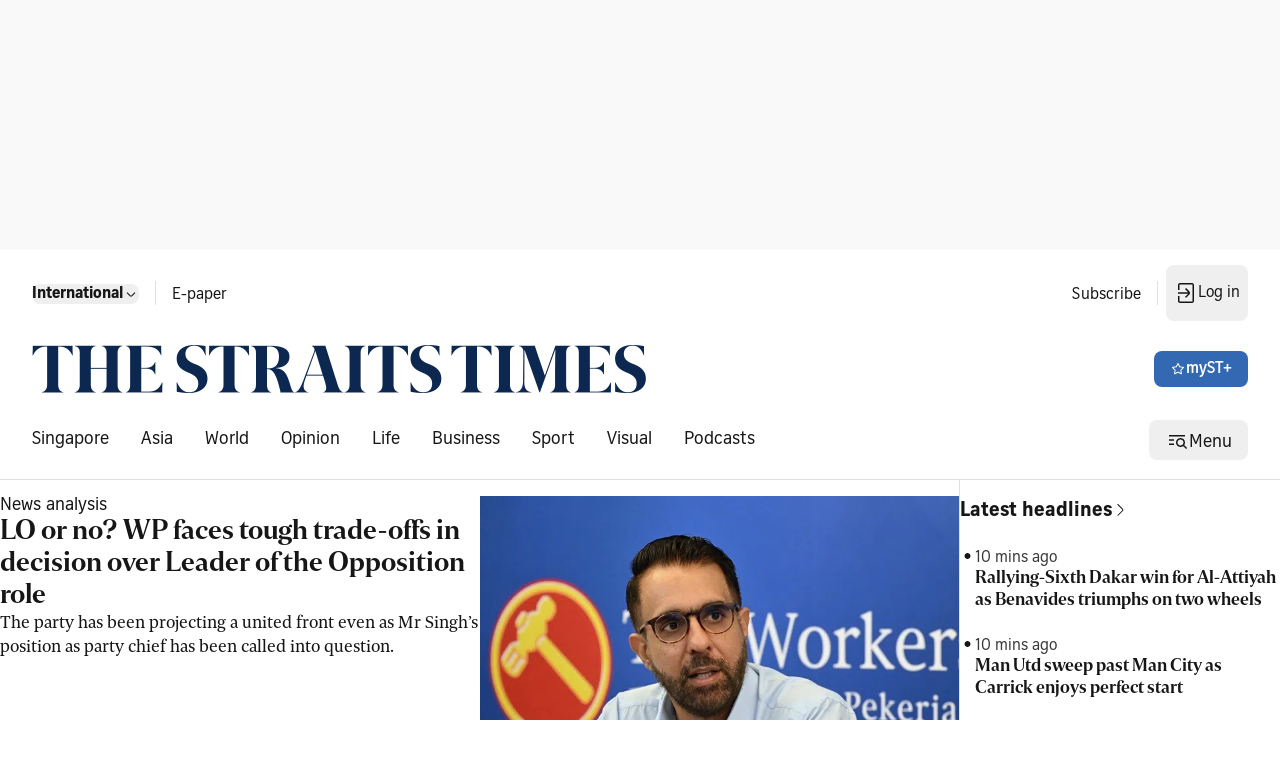

--- FILE ---
content_type: text/html; charset=utf8
request_url: https://www.straitstimes.com/global
body_size: 41682
content:
<!doctype html>
<html lang="en">
  <head>
    <meta charset="UTF-8" />
    <link href="/favicon.ico" rel="icon" type="image/x-icon" />
    <meta content="width" name="MobileOptimized" />
    <meta content="true" name="HandheldFriendly" />
    <meta content="width=device-width, initial-scale=1" name="viewport" />
    <meta content="ie=edge" http-equiv="x-ua-compatible" />
    <script src="https://adtag.sphdigital.com/pub/st/prebid.js" defer></script>
    <script src="https://cdp.sph.com.sg/activation/activation.js" id="sphwave-script"></script>
    <script
      async
      src="https://securepubads.g.doubleclick.net/tag/js/gpt.js"
      crossorigin="anonymous"
    ></script>
    <script type="text/javascript">
      const T_start = performance.now();
      window.T_prestitial = 0;
      window.googletag = window.googletag || { cmd: [] };
      window.gadSlots = {};
    </script>
    <script
      type="text/javascript"
      src="https://cdn.sphlabs.com/suid/suid.min.js"
    ></script>
    <title data-rh="true">The Straits Times - Breaking news, Singapore news, Asia and world news &amp; multimedia</title><meta data-rh="true" name="description" content="The Straits Times - Get latest breaking news, business, sports, lifestyle, tech &amp; multimedia and more news in Singapore, Asia &amp; rest of the world at straitstimes.com."/><meta data-rh="true" name="robots" content="index, follow, max-image-preview:large, max-snippet:-1, max-video-preview:-1"/><meta data-rh="true" property="og:site_name" content="The Straits Times"/><meta data-rh="true" property="og:type" content/><meta data-rh="true" property="og:url" content="https://www.straitstimes.com/global"/><meta data-rh="true" property="og:title" content="The Straits Times - Breaking news, Singapore news, Asia and world news &amp; multimedia"/><meta data-rh="true" property="og:description" content="The Straits Times - Get latest breaking news, business, sports, lifestyle, tech &amp; multimedia and more news in Singapore, Asia &amp; rest of the world at straitstimes.com."/><meta data-rh="true" property="og:locale" content="en_SG"/><meta data-rh="true" property="og:image" content="https://static1.straitstimes.com.sg/s3fs-public/articles/2025/06/05/ST-bg.jpg"/><meta data-rh="true" property="twitter:site" content="@straits_times"/><meta data-rh="true" property="twitter:card" content="summary_large_image"/><meta data-rh="true" property="twitter:title" content="The Straits Times - Breaking news, Singapore news, Asia and world news &amp; multimedia"/><meta data-rh="true" property="twitter:url" content="https://www.straitstimes.com/global"/><meta data-rh="true" property="twitter:image" content="https://static1.straitstimes.com.sg/s3fs-public/articles/2025/06/05/ST-bg.jpg"/><meta data-rh="true" property="fb:admins" content="100007469197550"/><meta data-rh="true" property="fb:app_id" content="263116810509534"/><meta data-rh="true" property="al:ios:url" content="https://www.straitstimes.com/global"/><meta data-rh="true" property="al:ios:app_store_id" content="547465441"/><meta data-rh="true" property="al:ios:app_name" content="Straits Times"/><meta data-rh="true" property="al:android:url" content="https://www.straitstimes.com/global"/><meta data-rh="true" property="al:web:url" content="https://www.straitstimes.com/global"/><meta data-rh="true" name="google-play-app" content="app-id=com.buuuk.st"/><meta data-rh="true" name="apple-itunes-app" content="app-id=547465441"/><link data-rh="true" rel="canonical" href="https://www.straitstimes.com/global"/><script data-rh="true" >window.NREUM||(NREUM={});NREUM.init={"jserrors":{"enabled":true},"logging":{"enabled":false},"metrics":{"enabled":true},"page_view_timing":{"enabled":true},"spa":{"enabled":false},"soft_navigations":{"enabled":false},"page_action":{"enabled":true},"page_view_event":{"enabled":true},"user_actions":{"enabled":false},"generic_events":{"enabled":true},"session_replay":{"enabled":false},"session_trace":{"enabled":false},"ajax":{"enabled":true},"privacy":{"cookies_enabled":true}};;NREUM.loader_config={"accountID":"225023","trustKey":"225023","agentID":"1103312532","licenseKey":"NRBR-70564e4017ab43d3811","applicationID":"1103312532"};NREUM.info={"beacon":"bam.nr-data.net","errorBeacon":"bam.nr-data.net","licenseKey":"NRBR-70564e4017ab43d3811","applicationID":"1103312532","sa":1}</script><script data-rh="true" type="text/javascript" src="/assets/nr-loader-spa-1.290.1.min-CWmC8H94.js" async="true"></script><script data-rh="true" id="ga_data_layer">
          var _data = {};
          _data = {
            "articleid"      : "",
            "cue_articleid"  : "",
            "at"             : "",
            "author"         : "",
            "chapter1"       : "",
            "chapter2"       : "",
            "chapter3"       : "",
            "contentcat"     : "1",
            "contenttype"    : "",
            "keyword"        : "",
            "sph_bs"         : "",
            "sph_iab"        : "",
            "article_source" : "",
            "level2"         : "1",
            "pagination"     : "1",
            "permutive_id"   : "",
            "pubdate"        : "",
            "story_threads"  : "",
            "title"          : "ST_Homepage_GLOBAL",
            "title_ga"       : "ST Homepage GLOBAL",
            "visitorcat"     : "1",
            "abVariant"      : "ST-DEFAULT",
            "articlecount"   : "0",
            "cd_version"     : "st2",
            "follow_authors" : "",
            "user_keyword"   : "",
          };
          var isArticlePage = false;
          if (typeof _data != "undefined" && typeof _data.articleid != "undefined" && _data.articleid != "") {
            isArticlePage = true;
          }
          if (typeof getCookieValue === 'function') {
          
          if(undefined != undefined && undefined != undefined) {
            var visitorcat = undefined;
            _data.visitorcat = visitorcat;
            _data.at = undefined;
          }
          
          if(undefined != undefined) {
            var svc = undefined;
            _data.svc = svc;
          }
        }
          </script><script data-rh="true" id="json-ld-schema" type="application/ld+json">{"@context":"https://schema.org","@graph":[{"@type":"NewsMediaOrganization","name":"ST","sameAs":["https://www.facebook.com/TheStraitsTimes","https://x.com/straits_times","https://www.instagram.com/straits_times","https://www.youtube.com/user/StraitsTimesOnline","https://en.wikipedia.org/wiki/The_Straits_Times","https://t.me/TheStraitsTimes","https://sg.linkedin.com/company/the-straits-times","https://www.tiktok.com/@straitstimes"],"url":"https://www.straitstimes.com/","contactPoint":{"@type":"ContactPoint","telephone":"+6563883838","availableLanguage":"English","contactType":"customer service"},"logo":{"@type":"ImageObject","url":"/logo.svg"}}]}</script>
    <script type="module" crossorigin src="/assets/index-ByzbLaIK.js"></script>
    <link rel="stylesheet" crossorigin href="/assets/index-CP4K2kWy.css">
  </head>

  <body>
    <div id="MyPageOverlay"></div>
    <div id="postitial_holder"></div>
    <div id="innity-flexframe-xxl-placeholder"></div>
    <script src="https://adtag.sphdigital.com/pub/st/apm-init.js"></script>
    <div id="chartbeat-script">
      <script type="text/javascript">
        (function () {
          /** CONFIGURATION START **/
          var _sf_async_config = (window._sf_async_config =
            window._sf_async_config || {});
          _sf_async_config.uid = 52075;
          _sf_async_config.domain = "straitstimes.com";
          _sf_async_config.useCanonical = true;
          _sf_async_config.useCanonicalDomain = true;
          /** CONFIGURATION END **/
        })();
      </script>
      <script async src="//static.chartbeat.com/js/chartbeat_mab.js"></script>
    </div>
    <div id="app"><div class="ad-wrapper listing-ads lb1-ad"><div id="dfp-ad-lb1" data-testid="advertisement-test-id"></div></div><div class="block border-b border-default pl-16 py-04 pr-04 tablet:pl-24 tablet:pr-16 desktop:py-16 desktop:px-32 transition-all duration-100 ease-linear" data-testid="header-wrapper-test-id"><div class="hidden desktop:block breakpoint:max-w-breakpoint breakpoint:mx-auto" data-testid="header-home-test-id"><div class="hidden desktop:flex justify-between flex-wrap pb-24"><div class="flex items-center"><div class="p-08 pl-00 flex"><div class="block self-stretch relative min-h-40 min-h-unset" data-testid="dropdown-test-id"><div role="button" tabindex="0" data-testid="dropdown-trigger-wrapper-test-id"><button data-testid="button-test-id" class="bg-none interactive-button text-primary disabled:layer-disabled hover:disabled:layer-disabled default p-00" aria-label="button for Singapore"><span class="font-button-md-bold">Singapore</span><!--$--><svg width="16px" height="16px" viewBox="0 0 24 24" fill="none" xmlns="http://www.w3.org/2000/svg" class="" data-testid="Navigation Expand More"><g id="Size=24dp"><path id="Vector" d="M6.5 9.5L5.5 10.5L10.31 15.31C10.78 15.78 11.39 16 12 16C12.61 16 13.23 15.77 13.69 15.31L18.5 10.5L17.5 9.5L12.71 14.29C12.32 14.68 11.69 14.68 11.3 14.29L6.51 9.5H6.5Z" fill="#161616"></path></g></svg><!--/$--></button></div></div></div><div class="w-01 h-24 mx-08 border-l border-default" data-testid="divider-vertical-id"></div><div class="px-08 py-12"><a href="https://e-paper.sph.com.sg/st" rel="noopener" class="flex select-none gap-x-04 items-center font-button-baseline-regular text-primary" aria-label="link for E-paper" target="_self" data-testid="E-paper"><p class="font-button-md-regular h-16">E-paper</p></a></div></div><div class="flex items-center"><div><a href="https://subscribe.sph.com.sg/publications-st/?utm_campaign=st_subscription&amp;amp;utm_medium=sph-publication&amp;amp;utm_source=st&amp;amp;utm_content=subscribelink-header" rel="noopener" class="flex select-none gap-x-04 items-center font-button-baseline-regular text-primary px-08 py-12" aria-label="link for Subscribe" target="_self" data-testid="Subscribe"><p class="font-button-md-regular h-16">Subscribe</p></a></div><div class="w-01 h-24 mx-08 border-l border-default" data-testid="divider-vertical-id"></div><div><div class="hidden tablet:block"><div class="self-stretch relative min-h-40 inline-block my-auto" data-testid="dropdown-test-id"><div role="button" tabindex="0" class="flex items-center" data-testid="dropdown-trigger-wrapper-test-id"><button data-testid="mysph-login-desktop-button-test-id" class="bg-none interactive-button text-primary disabled:layer-disabled hover:disabled:layer-disabled button-small transition-all duration-100 ease-linear hidden tablet:flex !px-08 !py-16" aria-label="button"><span class="font-button-md-regular h-20"></span><!--$--><svg id="loader-1" xmlns="http://www.w3.org/2000/svg" xmlns:xlink="http://www.w3.org/1999/xlink" x="0px" y="0px" width="16px" height="16px" viewBox="0 0 50 50" xml:space="preserve" class="!icon-placeholder" data-testid="Loader"><path fill="#000" d="M43.935,25.145c0-10.318-8.364-18.683-18.683-18.683c-10.318,0-18.683,8.365-18.683,18.683h4.068c0-8.071,6.543-14.615,14.615-14.615c8.072,0,14.615,6.543,14.615,14.615H43.935z"><animateTransform attributeType="xml" attributeName="transform" type="rotate" from="0 25 25" to="360 25 25" begin="0s" dur="0.6s" repeatCount="indefinite"></animateTransform></path></svg><!--/$--></button><button data-testid="mysph-login-mobile-button-test-id" class="bg-none interactive-button text-primary disabled:layer-disabled hover:disabled:layer-disabled button-small flex tablet:hidden !px-08 !py-12" aria-label="button for navigation/icon-nav-login"><!--$--><svg width="24px" height="24px" viewBox="0 0 24 24" fill="none" xmlns="http://www.w3.org/2000/svg" class="" data-testid="Navigation Login"><g id="Size=24dp"><path id="Vector" d="M4 11.25H14.14L11 8L12 7L15.31 10.31C15.78 10.78 16 11.39 16 12C16 12.61 15.77 13.23 15.31 13.69L12 17L11 16L14.14 12.75H4V11.25ZM18 2H6C4.9 2 4 2.9 4 4V9H5.5V3.5H18.5V20.5H5.5V15H4V20C4 21.1 4.9 22 6 22H18C19.1 22 20 21.1 20 20V4C20 2.9 19.1 2 18 2Z" fill="#161616"></path></g></svg><!--/$--></button></div></div></div></div></div></div><div class="flex justify-between flex-wrap content-center h-full items-stretch desktop:pb-24"><div class="flex items-center "><a href="https://www.straitstimes.com" rel="noopener" class="flex select-none gap-x-04 items-center font-button-baseline-regular text-primary" aria-label="link" target="_self" data-testid="Straitstimes.com header logo"><img src="/assets/ST-logo-default-aoeSLh4S.png" alt="Straitstimes.com header logo" class="h-48 py-16 aspect-auto desktop:py-00" data-testid="image-Straitstimes.com header logo"/></a></div><div class="flex items-center"><button data-testid="button-test-id" class="button-primary interactive-button text-inverse icon-inverse disabled:layer-disabled hover:disabled:layer-disabled button-small" aria-label="button for myST+"><!--$--><svg width="16px" height="16px" viewBox="0 0 24 24" fill="none" xmlns="http://www.w3.org/2000/svg" class="" data-testid="Menu Star"><g id="Type=Outlined, Size=24dp"><path id="Vector" d="M12.005 5.25125L14.0061 9.36352L18.8388 10.0039L15.5069 13.5058L16.2874 18.0083L12.005 15.7571L7.72263 18.0083L8.50306 13.5058L5.17122 10.0039L10.0039 9.36352L12.005 5.25125ZM12.005 3C11.6748 3 11.3546 3.17009 11.1845 3.50028L9.00334 8.00277L3.78045 8.83323C3.03004 8.94329 2.72987 9.85379 3.27017 10.3741L6.99223 13.9961L5.99167 19.0589C5.99167 19.8193 6.56199 19.9994 7.02224 19.9994C7.17233 19.9994 7.31241 19.9794 7.42247 19.9494L11.995 17.498L16.5675 19.9494C16.6776 19.9794 16.8077 19.9994 16.9677 19.9994C17.428 19.9994 17.9983 19.8093 17.9983 19.0589L16.9978 13.9961L20.7198 10.3741C21.2601 9.85379 20.96 8.93328 20.2095 8.83323L14.9866 8.00277L12.8054 3.50028C12.6353 3.16009 12.3152 3 11.985 3H12.005Z" fill="#161616"></path></g></svg><!--/$--><span class="font-button-md-semibold h-20">myST+</span></button></div></div><div class="hidden desktop:flex justify-between flex-wrap"><div class="flex items-center"><div class="flex w-full items-center justify-center" data-testid="lists-links-wrapper"><a href="/singapore" rel="noopener" class="flex select-none gap-x-04 items-center font-button-baseline-regular text-primary py-12 px-16 first:pl-00" aria-label="link for Singapore" target="_self" data-testid="lists-links-0"><p>Singapore</p></a><a href="/asia" rel="noopener" class="flex select-none gap-x-04 items-center font-button-baseline-regular text-primary py-12 px-16 first:pl-00" aria-label="link for Asia" target="_self" data-testid="lists-links-1"><p>Asia</p></a><a href="/world" rel="noopener" class="flex select-none gap-x-04 items-center font-button-baseline-regular text-primary py-12 px-16 first:pl-00" aria-label="link for World" target="_self" data-testid="lists-links-2"><p>World</p></a><a href="/opinion" rel="noopener" class="flex select-none gap-x-04 items-center font-button-baseline-regular text-primary py-12 px-16 first:pl-00" aria-label="link for Opinion" target="_self" data-testid="lists-links-3"><p>Opinion</p></a><a href="/life" rel="noopener" class="flex select-none gap-x-04 items-center font-button-baseline-regular text-primary py-12 px-16 first:pl-00" aria-label="link for Life" target="_self" data-testid="lists-links-4"><p>Life</p></a><a href="/business" rel="noopener" class="flex select-none gap-x-04 items-center font-button-baseline-regular text-primary py-12 px-16 first:pl-00" aria-label="link for Business" target="_self" data-testid="lists-links-5"><p>Business</p></a><a href="/sport" rel="noopener" class="flex select-none gap-x-04 items-center font-button-baseline-regular text-primary py-12 px-16 first:pl-00" aria-label="link for Sport" target="_self" data-testid="lists-links-6"><p>Sport</p></a><a href="/visual" rel="noopener" class="flex select-none gap-x-04 items-center font-button-baseline-regular text-primary py-12 px-16 first:pl-00" aria-label="link for Visual" target="_self" data-testid="lists-links-7"><p>Visual</p></a><a href="/st-podcasts" rel="noopener" class="flex select-none gap-x-04 items-center font-button-baseline-regular text-primary py-12 px-16 first:pl-00" aria-label="link for Podcasts" target="_self" data-testid="lists-links-8"><p>Podcasts</p></a></div></div><div class="flex items-center"><button data-testid="desktop-menu-trigger-button-test-id" class="bg-none interactive-button text-primary disabled:layer-disabled hover:disabled:layer-disabled button-small header-menu hidden tablet:flex" aria-label="button for Menu"><!--$--><svg width="24px" height="24px" viewBox="0 0 24 24" fill="none" xmlns="http://www.w3.org/2000/svg" class="" data-testid="Menu Hamburger Search"><g id="Size=24dp"><path id="Vector" d="M4 7V8.5H20V7H4ZM4 11.25V12.75H9V11.25H4ZM4 15.5V17H9V15.5H4ZM22 20L19.13 17.13C19.67 16.39 20 15.48 20 14.5C20 12.01 17.99 10 15.5 10C13.01 10 11 12.01 11 14.5C11 16.99 13.01 19 15.5 19C16.49 19 17.39 18.67 18.13 18.13L21 21L22 20ZM15.5 17.5C13.84 17.5 12.5 16.16 12.5 14.5C12.5 12.84 13.84 11.5 15.5 11.5C17.16 11.5 18.5 12.84 18.5 14.5C18.5 16.16 17.16 17.5 15.5 17.5Z" fill="#161616"></path></g></svg><!--/$--><span class="font-button-baseline-regular h-22 pt-3">Menu</span></button><button data-testid="mobile-menu-trigger-button-test-id" class="bg-none interactive-button text-primary disabled:layer-disabled hover:disabled:layer-disabled button-small flex tablet:hidden !px-08 !py-16" aria-label="button for menu/icon-menu-hamburger-search"><!--$--><svg width="24px" height="24px" viewBox="0 0 24 24" fill="none" xmlns="http://www.w3.org/2000/svg" class="" data-testid="Menu Hamburger Search"><g id="Size=24dp"><path id="Vector" d="M4 7V8.5H20V7H4ZM4 11.25V12.75H9V11.25H4ZM4 15.5V17H9V15.5H4ZM22 20L19.13 17.13C19.67 16.39 20 15.48 20 14.5C20 12.01 17.99 10 15.5 10C13.01 10 11 12.01 11 14.5C11 16.99 13.01 19 15.5 19C16.49 19 17.39 18.67 18.13 18.13L21 21L22 20ZM15.5 17.5C13.84 17.5 12.5 16.16 12.5 14.5C12.5 12.84 13.84 11.5 15.5 11.5C17.16 11.5 18.5 12.84 18.5 14.5C18.5 16.16 17.16 17.5 15.5 17.5Z" fill="#161616"></path></g></svg><!--/$--></button><nav class="menu-container hidden hide" data-testid="menu-container-test-id"><div class="pt-16 pb-08 flex w-full justify-end mobile:px-16 tablet:px-24"><button data-testid="menu-container-close-button-test-id" class="bg-none interactive-button text-primary disabled:layer-disabled hover:disabled:layer-disabled default p-00" aria-label="button for status/icon-status-error-filled"><!--$--><svg width="32px" height="32px" viewBox="0 0 24 24" fill="none" xmlns="http://www.w3.org/2000/svg" class="" data-testid="Status Error"><g id="Type=Filled, Size=24dp"><path id="Vector" d="M12 2C6.48 2 2 6.48 2 12C2 17.52 6.48 22 12 22C17.52 22 22 17.52 22 12C22 6.48 17.52 2 12 2ZM13 12L15.98 14.99L14.98 15.99L11.99 13.01L9 15.99L8 14.99L10.98 12L7.98 9L8.98 8L11.98 11L14.98 8L15.96 9.01L12.98 12H13Z" fill="#161616"></path></g></svg><!--/$--></button></div><div class="w-full"><div class="w-full mobile:px-16 tablet:px-24" data-testid="menu-edition-radio-button-test-id"><p class="font-navigation-sm-regular text-placeholder" data-testid="paragraph-test-id">Choose edition</p><div class="radio flex-row"><span tabindex="0" role="presentation"><input type="radio" id="menu-edition" data-testid="menu-edition-radio-item-test-id" class="h-16 w-18" checked="" value="/"/><label for="/" class="font-button-sm-semibold h-18">Singapore</label></span><span tabindex="1" role="presentation"><input type="radio" id="menu-edition" data-testid="menu-edition-radio-item-test-id" class="h-16 w-18" value="/global"/><label for="/global" class="font-button-sm-regular h-18">International</label></span></div></div><div class="border-b mx-00 w-full h-01 pb-16 border-default" data-testid="divider-horizontal-id"></div></div><div class="w-full"><a href="/search" rel="noopener" class="flex select-none gap-x-04 items-center text-primary mobile:px-16 tablet:px-24 justify-between w-full font-button-md-bold" aria-label="link for Search" target="_self" data-testid="link-navigation/icon-nav-search"><p>Search</p><!--$--><svg width="24px" height="24px" viewBox="0 0 24 24" fill="none" xmlns="http://www.w3.org/2000/svg" class="" data-testid="Navigation Search"><g id="Size=24dp"><path id="Vector" d="M20.5 19.5L15.42 14.42C16.4 13.21 17 11.67 17 10C17 6.13 13.87 3 10 3C6.13 3 3 6.13 3 10C3 13.87 6.13 17 10 17C11.68 17 13.22 16.41 14.42 15.42L19.5 20.5L20.5 19.5ZM10 15.5C6.97 15.5 4.5 13.03 4.5 10C4.5 6.97 6.97 4.5 10 4.5C13.03 4.5 15.5 6.97 15.5 10C15.5 13.03 13.03 15.5 10 15.5Z" fill="#161616"></path></g></svg><!--/$--></a><div class="border-b mx-00 w-full h-01 pb-16 border-default" data-testid="divider-horizontal-id"></div></div><div class="w-full "><div class="w-full capitalize" data-testid="accordion-test-id"><div class="pl-16 tablet:pl-24"><div class="justify-between flex w-full py-12 pl-00"><a href="/singapore" rel="noopener" class="flex select-none gap-x-04 items-center font-button-baseline-regular text-primary py-00 w-full" aria-label="link for singapore" target="_self" data-testid="singapore-accordion-link-test-id"><p class="h-16 font-button-sm-regular">singapore</p></a><button data-testid="singapore-accordion-button-test-id" class="bg-none interactive-button text-primary disabled:layer-disabled hover:disabled:layer-disabled default py-00" aria-label="button for singapore"><!--$--><svg width="24px" height="24px" viewBox="0 0 24 24" fill="none" xmlns="http://www.w3.org/2000/svg" class="" data-testid="Navigation Expand More"><g id="Size=24dp"><path id="Vector" d="M6.5 9.5L5.5 10.5L10.31 15.31C10.78 15.78 11.39 16 12 16C12.61 16 13.23 15.77 13.69 15.31L18.5 10.5L17.5 9.5L12.71 14.29C12.32 14.68 11.69 14.68 11.3 14.29L6.51 9.5H6.5Z" fill="#161616"></path></g></svg><!--/$--></button></div></div><div class="w-auto border-b mx-00 ml-16 desktop:ml-24 h-01 !border-subtle border-default" data-testid="divider-horizontal-id"></div></div><div class="w-full capitalize" data-testid="accordion-test-id"><div class="pl-16 tablet:pl-24"><div class="justify-between flex w-full py-12 pl-00"><a href="/asia" rel="noopener" class="flex select-none gap-x-04 items-center font-button-baseline-regular text-primary py-00 w-full" aria-label="link for asia" target="_self" data-testid="asia-accordion-link-test-id"><p class="h-16 font-button-sm-regular">asia</p></a><button data-testid="asia-accordion-button-test-id" class="bg-none interactive-button text-primary disabled:layer-disabled hover:disabled:layer-disabled default py-00" aria-label="button for asia"><!--$--><svg width="24px" height="24px" viewBox="0 0 24 24" fill="none" xmlns="http://www.w3.org/2000/svg" class="" data-testid="Navigation Expand More"><g id="Size=24dp"><path id="Vector" d="M6.5 9.5L5.5 10.5L10.31 15.31C10.78 15.78 11.39 16 12 16C12.61 16 13.23 15.77 13.69 15.31L18.5 10.5L17.5 9.5L12.71 14.29C12.32 14.68 11.69 14.68 11.3 14.29L6.51 9.5H6.5Z" fill="#161616"></path></g></svg><!--/$--></button></div></div><div class="w-auto border-b mx-00 ml-16 desktop:ml-24 h-01 !border-subtle border-default" data-testid="divider-horizontal-id"></div></div><div class="w-full capitalize" data-testid="accordion-test-id"><div class="pl-16 tablet:pl-24"><div class="justify-between flex w-full py-12 pl-00"><a href="/world" rel="noopener" class="flex select-none gap-x-04 items-center font-button-baseline-regular text-primary py-00 w-full" aria-label="link for world" target="_self" data-testid="world-accordion-link-test-id"><p class="h-16 font-button-sm-regular">world</p></a><button data-testid="world-accordion-button-test-id" class="bg-none interactive-button text-primary disabled:layer-disabled hover:disabled:layer-disabled default py-00" aria-label="button for world"><!--$--><svg width="24px" height="24px" viewBox="0 0 24 24" fill="none" xmlns="http://www.w3.org/2000/svg" class="" data-testid="Navigation Expand More"><g id="Size=24dp"><path id="Vector" d="M6.5 9.5L5.5 10.5L10.31 15.31C10.78 15.78 11.39 16 12 16C12.61 16 13.23 15.77 13.69 15.31L18.5 10.5L17.5 9.5L12.71 14.29C12.32 14.68 11.69 14.68 11.3 14.29L6.51 9.5H6.5Z" fill="#161616"></path></g></svg><!--/$--></button></div></div><div class="w-auto border-b mx-00 ml-16 desktop:ml-24 h-01 !border-subtle border-default" data-testid="divider-horizontal-id"></div></div><div class="w-full capitalize" data-testid="accordion-test-id"><div class="pl-16 tablet:pl-24"><div class="justify-between flex w-full py-12 pl-00"><a href="/opinion" rel="noopener" class="flex select-none gap-x-04 items-center font-button-baseline-regular text-primary py-00 w-full" aria-label="link for opinion" target="_self" data-testid="opinion-accordion-link-test-id"><p class="h-16 font-button-sm-regular">opinion</p></a><button data-testid="opinion-accordion-button-test-id" class="bg-none interactive-button text-primary disabled:layer-disabled hover:disabled:layer-disabled default py-00" aria-label="button for opinion"><!--$--><svg width="24px" height="24px" viewBox="0 0 24 24" fill="none" xmlns="http://www.w3.org/2000/svg" class="" data-testid="Navigation Expand More"><g id="Size=24dp"><path id="Vector" d="M6.5 9.5L5.5 10.5L10.31 15.31C10.78 15.78 11.39 16 12 16C12.61 16 13.23 15.77 13.69 15.31L18.5 10.5L17.5 9.5L12.71 14.29C12.32 14.68 11.69 14.68 11.3 14.29L6.51 9.5H6.5Z" fill="#161616"></path></g></svg><!--/$--></button></div></div><div class="w-auto border-b mx-00 ml-16 desktop:ml-24 h-01 !border-subtle border-default" data-testid="divider-horizontal-id"></div></div><div class="w-full capitalize" data-testid="accordion-test-id"><div class="pl-16 tablet:pl-24"><div class="justify-between flex w-full py-12 pl-00"><a href="/life" rel="noopener" class="flex select-none gap-x-04 items-center font-button-baseline-regular text-primary py-00 w-full" aria-label="link for life" target="_self" data-testid="life-accordion-link-test-id"><p class="h-16 font-button-sm-regular">life</p></a><button data-testid="life-accordion-button-test-id" class="bg-none interactive-button text-primary disabled:layer-disabled hover:disabled:layer-disabled default py-00" aria-label="button for life"><!--$--><svg width="24px" height="24px" viewBox="0 0 24 24" fill="none" xmlns="http://www.w3.org/2000/svg" class="" data-testid="Navigation Expand More"><g id="Size=24dp"><path id="Vector" d="M6.5 9.5L5.5 10.5L10.31 15.31C10.78 15.78 11.39 16 12 16C12.61 16 13.23 15.77 13.69 15.31L18.5 10.5L17.5 9.5L12.71 14.29C12.32 14.68 11.69 14.68 11.3 14.29L6.51 9.5H6.5Z" fill="#161616"></path></g></svg><!--/$--></button></div></div><div class="w-auto border-b mx-00 ml-16 desktop:ml-24 h-01 !border-subtle border-default" data-testid="divider-horizontal-id"></div></div><div class="w-full capitalize" data-testid="accordion-test-id"><div class="pl-16 tablet:pl-24"><div class="justify-between flex w-full py-12 pl-00"><a href="/business" rel="noopener" class="flex select-none gap-x-04 items-center font-button-baseline-regular text-primary py-00 w-full" aria-label="link for business" target="_self" data-testid="business-accordion-link-test-id"><p class="h-16 font-button-sm-regular">business</p></a><button data-testid="business-accordion-button-test-id" class="bg-none interactive-button text-primary disabled:layer-disabled hover:disabled:layer-disabled default py-00" aria-label="button for business"><!--$--><svg width="24px" height="24px" viewBox="0 0 24 24" fill="none" xmlns="http://www.w3.org/2000/svg" class="" data-testid="Navigation Expand More"><g id="Size=24dp"><path id="Vector" d="M6.5 9.5L5.5 10.5L10.31 15.31C10.78 15.78 11.39 16 12 16C12.61 16 13.23 15.77 13.69 15.31L18.5 10.5L17.5 9.5L12.71 14.29C12.32 14.68 11.69 14.68 11.3 14.29L6.51 9.5H6.5Z" fill="#161616"></path></g></svg><!--/$--></button></div></div><div class="w-auto border-b mx-00 ml-16 desktop:ml-24 h-01 !border-subtle border-default" data-testid="divider-horizontal-id"></div></div><div class="w-full capitalize" data-testid="accordion-test-id"><div class="pl-16 tablet:pl-24"><div class="justify-between flex w-full py-12 pl-00"><a href="/sport" rel="noopener" class="flex select-none gap-x-04 items-center font-button-baseline-regular text-primary py-00 w-full" aria-label="link for sport" target="_self" data-testid="sport-accordion-link-test-id"><p class="h-16 font-button-sm-regular">sport</p></a><button data-testid="sport-accordion-button-test-id" class="bg-none interactive-button text-primary disabled:layer-disabled hover:disabled:layer-disabled default py-00" aria-label="button for sport"><!--$--><svg width="24px" height="24px" viewBox="0 0 24 24" fill="none" xmlns="http://www.w3.org/2000/svg" class="" data-testid="Navigation Expand More"><g id="Size=24dp"><path id="Vector" d="M6.5 9.5L5.5 10.5L10.31 15.31C10.78 15.78 11.39 16 12 16C12.61 16 13.23 15.77 13.69 15.31L18.5 10.5L17.5 9.5L12.71 14.29C12.32 14.68 11.69 14.68 11.3 14.29L6.51 9.5H6.5Z" fill="#161616"></path></g></svg><!--/$--></button></div></div><div class="w-auto border-b mx-00 ml-16 desktop:ml-24 h-01 !border-subtle border-default" data-testid="divider-horizontal-id"></div></div><a href="/visual" rel="noopener" class="flex select-none gap-x-04 items-center font-button-baseline-regular text-primary px-16 tablet:px-24 py-12 w-full" aria-label="link for Visual" target="_self" data-testid="menu-item-test-id"><p class="font-button-sm-regular">Visual</p></a><div class="w-auto border-b mx-00 ml-16 desktop:ml-24 h-01 !border-subtle border-default" data-testid="divider-horizontal-id"></div><a href="/st-podcasts" rel="noopener" class="flex select-none gap-x-04 items-center font-button-baseline-regular text-primary px-16 tablet:px-24 py-12 w-full" aria-label="link for Podcasts" target="_self" data-testid="menu-item-test-id"><p class="font-button-sm-regular">Podcasts</p></a><div class="border-b mx-00 w-full h-01 pb-16 border-default" data-testid="divider-horizontal-id"></div></div><a href="https://rewards.sph.com.sg/" rel="noopener" class="flex select-none gap-x-04 items-center font-button-baseline-regular text-primary px-16 tablet:px-24 py-12 w-full" aria-label="link for SPH Rewards" target="_self" data-testid="menu-item-test-id"><p class="font-button-sm-regular">SPH Rewards</p></a><div class="border-b mx-00 w-full h-01 border-default" data-testid="divider-horizontal-id"></div><div class="w-full "><a href="https://www.stclassifieds.sg/?utm_source=Straits%20Times&amp;utm_medium=banner&amp;utm_campaign=ST_link_20131219" rel="noopener" class="flex select-none gap-x-04 items-center font-button-baseline-regular text-primary px-16 tablet:px-24 py-12 w-full" aria-label="link for STClassifieds" target="_self" data-testid="menu-item-test-id"><p class="font-button-sm-regular">STClassifieds</p></a><div class="w-auto border-b mx-00 ml-16 desktop:ml-24 h-01 !border-subtle border-default" data-testid="divider-horizontal-id"></div><a href="/paid-press-releases" rel="noopener" class="flex select-none gap-x-04 items-center font-button-baseline-regular text-primary px-16 tablet:px-24 py-12 w-full" aria-label="link for Paid press releases" target="_self" data-testid="menu-item-test-id"><p class="font-button-sm-regular">Paid press releases</p></a><div class="w-auto border-b mx-00 ml-16 desktop:ml-24 h-01 !border-subtle border-default" data-testid="divider-horizontal-id"></div><a href="https://www.sph.com.sg/advertising-solutions" rel="noopener" class="flex select-none gap-x-04 items-center font-button-baseline-regular text-primary mobile:px-16 tablet:px-24 py-12 justify-between w-full" aria-label="link for Advertise with us" target="_self" data-testid="link-navigation/icon-nav-external"><p class="font-button-sm-regular">Advertise with us</p><!--$--><svg width="24px" height="24px" viewBox="0 0 24 24" fill="none" xmlns="http://www.w3.org/2000/svg" class="" data-testid="Navigation External"><g id="Size=24dp"><path id="Vector" d="M19 13V19C19 20.1 18.1 21 17 21H5C3.9 21 3 20.1 3 19V7C3 5.9 3.9 5 5 5H11V6.5H4.5V19.5H17.5V13H19ZM11 12L18.5 4.5H14V3H19C20.1 3 21 3.9 21 5V10H19.5V5.5L12 13L11 12Z" fill="#161616"></path></g></svg><!--/$--></a><div class="border-b mx-00 w-full h-01 pb-16 border-default" data-testid="divider-horizontal-id"></div></div><div class="w-full pb-16"><a href="https://consumerfaq.sph.com.sg/kb?lang=en" rel="noopener" class="flex select-none gap-x-04 items-center font-button-baseline-regular text-primary px-16 tablet:px-24 py-12 w-full" aria-label="link for FAQs" target="_self" data-testid="menu-item-test-id"><p class="font-button-sm-regular">FAQs</p></a><div class="w-auto border-b mx-00 ml-16 desktop:ml-24 h-01 !border-subtle border-default" data-testid="divider-horizontal-id"></div><a href="mailto:stics@sph.com.sg?subject=Reach%20Us&amp;body=--%0D%0A
  Your browser info has automatically been included so that we can place your feedback in context; no personal data will be shared:%0D
  %0D%0AUser type : Anonymous
  %0D%0AVisitor ID : -nil-
  
  %0D%0ADevice Code : Web
  %0D%0A" rel="noopener" class="flex select-none gap-x-04 items-center font-button-baseline-regular text-primary px-16 tablet:px-24 py-12 w-full" aria-label="link for Contact us" target="_self" data-testid="menu-item-test-id"><p class="font-button-sm-regular">Contact us</p></a></div><div class="w-full min-h-80 block tablet:hidden"> </div></nav></div></div></div><div class="block desktop:hidden"><div class="flex justify-between mobile:flex-nowrap tablet:flex-wrap content-center h-full items-stretch breakpoint:max-w-breakpoint breakpoint:mx-auto" data-testid="header-main-test-id"><div class="flex items-center" data-testid="header-main-left-test-id"><a href="https://www.straitstimes.com" rel="noopener" class="flex select-none gap-x-04 items-center font-button-baseline-regular text-primary" aria-label="link" target="_self" data-testid="Straitstimes.com header logo"><img src="/assets/ST-logo-default-aoeSLh4S.png" alt="Straitstimes.com header logo" class="h-48 py-16 aspect-auto desktop:h-56 flex-shrink-0 w-auto object-contain" data-testid="image-Straitstimes.com header logo"/></a></div><div class="flex items-center flex-shrink" data-testid="header-main-right-test-id"><div class="self-stretch relative min-h-40 inline-block my-auto" data-testid="dropdown-test-id"><div role="button" tabindex="0" class="flex items-center" data-testid="dropdown-trigger-wrapper-test-id"><button data-testid="mysph-login-desktop-button-test-id" class="bg-none interactive-button text-primary disabled:layer-disabled hover:disabled:layer-disabled button-small transition-all duration-100 ease-linear hidden tablet:flex !px-08 !py-16" aria-label="button"><span class="font-button-md-regular h-20"></span><!--$--><svg id="loader-1" xmlns="http://www.w3.org/2000/svg" xmlns:xlink="http://www.w3.org/1999/xlink" x="0px" y="0px" width="16px" height="16px" viewBox="0 0 50 50" xml:space="preserve" class="!icon-placeholder" data-testid="Loader"><path fill="#000" d="M43.935,25.145c0-10.318-8.364-18.683-18.683-18.683c-10.318,0-18.683,8.365-18.683,18.683h4.068c0-8.071,6.543-14.615,14.615-14.615c8.072,0,14.615,6.543,14.615,14.615H43.935z"><animateTransform attributeType="xml" attributeName="transform" type="rotate" from="0 25 25" to="360 25 25" begin="0s" dur="0.6s" repeatCount="indefinite"></animateTransform></path></svg><!--/$--></button><button data-testid="mysph-login-mobile-button-test-id" class="bg-none interactive-button text-primary disabled:layer-disabled hover:disabled:layer-disabled button-small flex tablet:hidden !px-08 !py-12" aria-label="button for navigation/icon-nav-login"><!--$--><svg width="24px" height="24px" viewBox="0 0 24 24" fill="none" xmlns="http://www.w3.org/2000/svg" class="" data-testid="Navigation Login"><g id="Size=24dp"><path id="Vector" d="M4 11.25H14.14L11 8L12 7L15.31 10.31C15.78 10.78 16 11.39 16 12C16 12.61 15.77 13.23 15.31 13.69L12 17L11 16L14.14 12.75H4V11.25ZM18 2H6C4.9 2 4 2.9 4 4V9H5.5V3.5H18.5V20.5H5.5V15H4V20C4 21.1 4.9 22 6 22H18C19.1 22 20 21.1 20 20V4C20 2.9 19.1 2 18 2Z" fill="#161616"></path></g></svg><!--/$--></button></div></div><div class="w-01 h-24 mx-08 border-l hidden desktop:block border-default" data-testid="divider-vertical-id"></div><button data-testid="button-test-id" class="bg-none interactive-button text-primary disabled:layer-disabled hover:disabled:layer-disabled button-small hidden desktop:flex" aria-label="button for myST+"><!--$--><svg width="24px" height="24px" viewBox="0 0 24 24" fill="none" xmlns="http://www.w3.org/2000/svg" class="" data-testid="Menu Star"><g id="Type=Outlined, Size=24dp"><path id="Vector" d="M12.005 5.25125L14.0061 9.36352L18.8388 10.0039L15.5069 13.5058L16.2874 18.0083L12.005 15.7571L7.72263 18.0083L8.50306 13.5058L5.17122 10.0039L10.0039 9.36352L12.005 5.25125ZM12.005 3C11.6748 3 11.3546 3.17009 11.1845 3.50028L9.00334 8.00277L3.78045 8.83323C3.03004 8.94329 2.72987 9.85379 3.27017 10.3741L6.99223 13.9961L5.99167 19.0589C5.99167 19.8193 6.56199 19.9994 7.02224 19.9994C7.17233 19.9994 7.31241 19.9794 7.42247 19.9494L11.995 17.498L16.5675 19.9494C16.6776 19.9794 16.8077 19.9994 16.9677 19.9994C17.428 19.9994 17.9983 19.8093 17.9983 19.0589L16.9978 13.9961L20.7198 10.3741C21.2601 9.85379 20.96 8.93328 20.2095 8.83323L14.9866 8.00277L12.8054 3.50028C12.6353 3.16009 12.3152 3 11.985 3H12.005Z" fill="#161616"></path></g></svg><!--/$--><span class="font-button-md-regular">myST+</span></button><div class="w-01 h-24 mx-08 border-l hidden tablet:block border-default" data-testid="divider-vertical-id"></div><button data-testid="desktop-menu-trigger-button-test-id" class="bg-none interactive-button text-primary disabled:layer-disabled hover:disabled:layer-disabled button-small header-menu hidden tablet:flex" aria-label="button for Menu"><!--$--><svg width="24px" height="24px" viewBox="0 0 24 24" fill="none" xmlns="http://www.w3.org/2000/svg" class="" data-testid="Menu Hamburger Search"><g id="Size=24dp"><path id="Vector" d="M4 7V8.5H20V7H4ZM4 11.25V12.75H9V11.25H4ZM4 15.5V17H9V15.5H4ZM22 20L19.13 17.13C19.67 16.39 20 15.48 20 14.5C20 12.01 17.99 10 15.5 10C13.01 10 11 12.01 11 14.5C11 16.99 13.01 19 15.5 19C16.49 19 17.39 18.67 18.13 18.13L21 21L22 20ZM15.5 17.5C13.84 17.5 12.5 16.16 12.5 14.5C12.5 12.84 13.84 11.5 15.5 11.5C17.16 11.5 18.5 12.84 18.5 14.5C18.5 16.16 17.16 17.5 15.5 17.5Z" fill="#161616"></path></g></svg><!--/$--><span class="font-button-baseline-regular h-22 pt-3">Menu</span></button><button data-testid="mobile-menu-trigger-button-test-id" class="bg-none interactive-button text-primary disabled:layer-disabled hover:disabled:layer-disabled button-small flex tablet:hidden !px-08 !py-16" aria-label="button for menu/icon-menu-hamburger-search"><!--$--><svg width="24px" height="24px" viewBox="0 0 24 24" fill="none" xmlns="http://www.w3.org/2000/svg" class="" data-testid="Menu Hamburger Search"><g id="Size=24dp"><path id="Vector" d="M4 7V8.5H20V7H4ZM4 11.25V12.75H9V11.25H4ZM4 15.5V17H9V15.5H4ZM22 20L19.13 17.13C19.67 16.39 20 15.48 20 14.5C20 12.01 17.99 10 15.5 10C13.01 10 11 12.01 11 14.5C11 16.99 13.01 19 15.5 19C16.49 19 17.39 18.67 18.13 18.13L21 21L22 20ZM15.5 17.5C13.84 17.5 12.5 16.16 12.5 14.5C12.5 12.84 13.84 11.5 15.5 11.5C17.16 11.5 18.5 12.84 18.5 14.5C18.5 16.16 17.16 17.5 15.5 17.5Z" fill="#161616"></path></g></svg><!--/$--></button><nav class="menu-container hidden hide" data-testid="menu-container-test-id"><div class="pt-16 pb-08 flex w-full justify-end mobile:px-16 tablet:px-24"><button data-testid="menu-container-close-button-test-id" class="bg-none interactive-button text-primary disabled:layer-disabled hover:disabled:layer-disabled default p-00" aria-label="button for status/icon-status-error-filled"><!--$--><svg width="32px" height="32px" viewBox="0 0 24 24" fill="none" xmlns="http://www.w3.org/2000/svg" class="" data-testid="Status Error"><g id="Type=Filled, Size=24dp"><path id="Vector" d="M12 2C6.48 2 2 6.48 2 12C2 17.52 6.48 22 12 22C17.52 22 22 17.52 22 12C22 6.48 17.52 2 12 2ZM13 12L15.98 14.99L14.98 15.99L11.99 13.01L9 15.99L8 14.99L10.98 12L7.98 9L8.98 8L11.98 11L14.98 8L15.96 9.01L12.98 12H13Z" fill="#161616"></path></g></svg><!--/$--></button></div><div class="w-full"><div class="w-full mobile:px-16 tablet:px-24" data-testid="menu-edition-radio-button-test-id"><p class="font-navigation-sm-regular text-placeholder" data-testid="paragraph-test-id">Choose edition</p><div class="radio flex-row"><span tabindex="0" role="presentation"><input type="radio" id="menu-edition" data-testid="menu-edition-radio-item-test-id" class="h-16 w-18" checked="" value="/"/><label for="/" class="font-button-sm-semibold h-18">Singapore</label></span><span tabindex="1" role="presentation"><input type="radio" id="menu-edition" data-testid="menu-edition-radio-item-test-id" class="h-16 w-18" value="/global"/><label for="/global" class="font-button-sm-regular h-18">International</label></span></div></div><div class="border-b mx-00 w-full h-01 pb-16 border-default" data-testid="divider-horizontal-id"></div></div><div class="w-full"><a href="/search" rel="noopener" class="flex select-none gap-x-04 items-center text-primary mobile:px-16 tablet:px-24 justify-between w-full font-button-md-bold" aria-label="link for Search" target="_self" data-testid="link-navigation/icon-nav-search"><p>Search</p><!--$--><svg width="24px" height="24px" viewBox="0 0 24 24" fill="none" xmlns="http://www.w3.org/2000/svg" class="" data-testid="Navigation Search"><g id="Size=24dp"><path id="Vector" d="M20.5 19.5L15.42 14.42C16.4 13.21 17 11.67 17 10C17 6.13 13.87 3 10 3C6.13 3 3 6.13 3 10C3 13.87 6.13 17 10 17C11.68 17 13.22 16.41 14.42 15.42L19.5 20.5L20.5 19.5ZM10 15.5C6.97 15.5 4.5 13.03 4.5 10C4.5 6.97 6.97 4.5 10 4.5C13.03 4.5 15.5 6.97 15.5 10C15.5 13.03 13.03 15.5 10 15.5Z" fill="#161616"></path></g></svg><!--/$--></a><div class="border-b mx-00 w-full h-01 pb-16 border-default" data-testid="divider-horizontal-id"></div></div><div class="w-full "><div class="w-full capitalize" data-testid="accordion-test-id"><div class="pl-16 tablet:pl-24"><div class="justify-between flex w-full py-12 pl-00"><a href="/singapore" rel="noopener" class="flex select-none gap-x-04 items-center font-button-baseline-regular text-primary py-00 w-full" aria-label="link for singapore" target="_self" data-testid="singapore-accordion-link-test-id"><p class="h-16 font-button-sm-regular">singapore</p></a><button data-testid="singapore-accordion-button-test-id" class="bg-none interactive-button text-primary disabled:layer-disabled hover:disabled:layer-disabled default py-00" aria-label="button for singapore"><!--$--><svg width="24px" height="24px" viewBox="0 0 24 24" fill="none" xmlns="http://www.w3.org/2000/svg" class="" data-testid="Navigation Expand More"><g id="Size=24dp"><path id="Vector" d="M6.5 9.5L5.5 10.5L10.31 15.31C10.78 15.78 11.39 16 12 16C12.61 16 13.23 15.77 13.69 15.31L18.5 10.5L17.5 9.5L12.71 14.29C12.32 14.68 11.69 14.68 11.3 14.29L6.51 9.5H6.5Z" fill="#161616"></path></g></svg><!--/$--></button></div></div><div class="w-auto border-b mx-00 ml-16 desktop:ml-24 h-01 !border-subtle border-default" data-testid="divider-horizontal-id"></div></div><div class="w-full capitalize" data-testid="accordion-test-id"><div class="pl-16 tablet:pl-24"><div class="justify-between flex w-full py-12 pl-00"><a href="/asia" rel="noopener" class="flex select-none gap-x-04 items-center font-button-baseline-regular text-primary py-00 w-full" aria-label="link for asia" target="_self" data-testid="asia-accordion-link-test-id"><p class="h-16 font-button-sm-regular">asia</p></a><button data-testid="asia-accordion-button-test-id" class="bg-none interactive-button text-primary disabled:layer-disabled hover:disabled:layer-disabled default py-00" aria-label="button for asia"><!--$--><svg width="24px" height="24px" viewBox="0 0 24 24" fill="none" xmlns="http://www.w3.org/2000/svg" class="" data-testid="Navigation Expand More"><g id="Size=24dp"><path id="Vector" d="M6.5 9.5L5.5 10.5L10.31 15.31C10.78 15.78 11.39 16 12 16C12.61 16 13.23 15.77 13.69 15.31L18.5 10.5L17.5 9.5L12.71 14.29C12.32 14.68 11.69 14.68 11.3 14.29L6.51 9.5H6.5Z" fill="#161616"></path></g></svg><!--/$--></button></div></div><div class="w-auto border-b mx-00 ml-16 desktop:ml-24 h-01 !border-subtle border-default" data-testid="divider-horizontal-id"></div></div><div class="w-full capitalize" data-testid="accordion-test-id"><div class="pl-16 tablet:pl-24"><div class="justify-between flex w-full py-12 pl-00"><a href="/world" rel="noopener" class="flex select-none gap-x-04 items-center font-button-baseline-regular text-primary py-00 w-full" aria-label="link for world" target="_self" data-testid="world-accordion-link-test-id"><p class="h-16 font-button-sm-regular">world</p></a><button data-testid="world-accordion-button-test-id" class="bg-none interactive-button text-primary disabled:layer-disabled hover:disabled:layer-disabled default py-00" aria-label="button for world"><!--$--><svg width="24px" height="24px" viewBox="0 0 24 24" fill="none" xmlns="http://www.w3.org/2000/svg" class="" data-testid="Navigation Expand More"><g id="Size=24dp"><path id="Vector" d="M6.5 9.5L5.5 10.5L10.31 15.31C10.78 15.78 11.39 16 12 16C12.61 16 13.23 15.77 13.69 15.31L18.5 10.5L17.5 9.5L12.71 14.29C12.32 14.68 11.69 14.68 11.3 14.29L6.51 9.5H6.5Z" fill="#161616"></path></g></svg><!--/$--></button></div></div><div class="w-auto border-b mx-00 ml-16 desktop:ml-24 h-01 !border-subtle border-default" data-testid="divider-horizontal-id"></div></div><div class="w-full capitalize" data-testid="accordion-test-id"><div class="pl-16 tablet:pl-24"><div class="justify-between flex w-full py-12 pl-00"><a href="/opinion" rel="noopener" class="flex select-none gap-x-04 items-center font-button-baseline-regular text-primary py-00 w-full" aria-label="link for opinion" target="_self" data-testid="opinion-accordion-link-test-id"><p class="h-16 font-button-sm-regular">opinion</p></a><button data-testid="opinion-accordion-button-test-id" class="bg-none interactive-button text-primary disabled:layer-disabled hover:disabled:layer-disabled default py-00" aria-label="button for opinion"><!--$--><svg width="24px" height="24px" viewBox="0 0 24 24" fill="none" xmlns="http://www.w3.org/2000/svg" class="" data-testid="Navigation Expand More"><g id="Size=24dp"><path id="Vector" d="M6.5 9.5L5.5 10.5L10.31 15.31C10.78 15.78 11.39 16 12 16C12.61 16 13.23 15.77 13.69 15.31L18.5 10.5L17.5 9.5L12.71 14.29C12.32 14.68 11.69 14.68 11.3 14.29L6.51 9.5H6.5Z" fill="#161616"></path></g></svg><!--/$--></button></div></div><div class="w-auto border-b mx-00 ml-16 desktop:ml-24 h-01 !border-subtle border-default" data-testid="divider-horizontal-id"></div></div><div class="w-full capitalize" data-testid="accordion-test-id"><div class="pl-16 tablet:pl-24"><div class="justify-between flex w-full py-12 pl-00"><a href="/life" rel="noopener" class="flex select-none gap-x-04 items-center font-button-baseline-regular text-primary py-00 w-full" aria-label="link for life" target="_self" data-testid="life-accordion-link-test-id"><p class="h-16 font-button-sm-regular">life</p></a><button data-testid="life-accordion-button-test-id" class="bg-none interactive-button text-primary disabled:layer-disabled hover:disabled:layer-disabled default py-00" aria-label="button for life"><!--$--><svg width="24px" height="24px" viewBox="0 0 24 24" fill="none" xmlns="http://www.w3.org/2000/svg" class="" data-testid="Navigation Expand More"><g id="Size=24dp"><path id="Vector" d="M6.5 9.5L5.5 10.5L10.31 15.31C10.78 15.78 11.39 16 12 16C12.61 16 13.23 15.77 13.69 15.31L18.5 10.5L17.5 9.5L12.71 14.29C12.32 14.68 11.69 14.68 11.3 14.29L6.51 9.5H6.5Z" fill="#161616"></path></g></svg><!--/$--></button></div></div><div class="w-auto border-b mx-00 ml-16 desktop:ml-24 h-01 !border-subtle border-default" data-testid="divider-horizontal-id"></div></div><div class="w-full capitalize" data-testid="accordion-test-id"><div class="pl-16 tablet:pl-24"><div class="justify-between flex w-full py-12 pl-00"><a href="/business" rel="noopener" class="flex select-none gap-x-04 items-center font-button-baseline-regular text-primary py-00 w-full" aria-label="link for business" target="_self" data-testid="business-accordion-link-test-id"><p class="h-16 font-button-sm-regular">business</p></a><button data-testid="business-accordion-button-test-id" class="bg-none interactive-button text-primary disabled:layer-disabled hover:disabled:layer-disabled default py-00" aria-label="button for business"><!--$--><svg width="24px" height="24px" viewBox="0 0 24 24" fill="none" xmlns="http://www.w3.org/2000/svg" class="" data-testid="Navigation Expand More"><g id="Size=24dp"><path id="Vector" d="M6.5 9.5L5.5 10.5L10.31 15.31C10.78 15.78 11.39 16 12 16C12.61 16 13.23 15.77 13.69 15.31L18.5 10.5L17.5 9.5L12.71 14.29C12.32 14.68 11.69 14.68 11.3 14.29L6.51 9.5H6.5Z" fill="#161616"></path></g></svg><!--/$--></button></div></div><div class="w-auto border-b mx-00 ml-16 desktop:ml-24 h-01 !border-subtle border-default" data-testid="divider-horizontal-id"></div></div><div class="w-full capitalize" data-testid="accordion-test-id"><div class="pl-16 tablet:pl-24"><div class="justify-between flex w-full py-12 pl-00"><a href="/sport" rel="noopener" class="flex select-none gap-x-04 items-center font-button-baseline-regular text-primary py-00 w-full" aria-label="link for sport" target="_self" data-testid="sport-accordion-link-test-id"><p class="h-16 font-button-sm-regular">sport</p></a><button data-testid="sport-accordion-button-test-id" class="bg-none interactive-button text-primary disabled:layer-disabled hover:disabled:layer-disabled default py-00" aria-label="button for sport"><!--$--><svg width="24px" height="24px" viewBox="0 0 24 24" fill="none" xmlns="http://www.w3.org/2000/svg" class="" data-testid="Navigation Expand More"><g id="Size=24dp"><path id="Vector" d="M6.5 9.5L5.5 10.5L10.31 15.31C10.78 15.78 11.39 16 12 16C12.61 16 13.23 15.77 13.69 15.31L18.5 10.5L17.5 9.5L12.71 14.29C12.32 14.68 11.69 14.68 11.3 14.29L6.51 9.5H6.5Z" fill="#161616"></path></g></svg><!--/$--></button></div></div><div class="w-auto border-b mx-00 ml-16 desktop:ml-24 h-01 !border-subtle border-default" data-testid="divider-horizontal-id"></div></div><a href="/visual" rel="noopener" class="flex select-none gap-x-04 items-center font-button-baseline-regular text-primary px-16 tablet:px-24 py-12 w-full" aria-label="link for Visual" target="_self" data-testid="menu-item-test-id"><p class="font-button-sm-regular">Visual</p></a><div class="w-auto border-b mx-00 ml-16 desktop:ml-24 h-01 !border-subtle border-default" data-testid="divider-horizontal-id"></div><a href="/st-podcasts" rel="noopener" class="flex select-none gap-x-04 items-center font-button-baseline-regular text-primary px-16 tablet:px-24 py-12 w-full" aria-label="link for Podcasts" target="_self" data-testid="menu-item-test-id"><p class="font-button-sm-regular">Podcasts</p></a><div class="border-b mx-00 w-full h-01 pb-16 border-default" data-testid="divider-horizontal-id"></div></div><a href="https://rewards.sph.com.sg/" rel="noopener" class="flex select-none gap-x-04 items-center font-button-baseline-regular text-primary px-16 tablet:px-24 py-12 w-full" aria-label="link for SPH Rewards" target="_self" data-testid="menu-item-test-id"><p class="font-button-sm-regular">SPH Rewards</p></a><div class="border-b mx-00 w-full h-01 border-default" data-testid="divider-horizontal-id"></div><div class="w-full "><a href="https://www.stclassifieds.sg/?utm_source=Straits%20Times&amp;utm_medium=banner&amp;utm_campaign=ST_link_20131219" rel="noopener" class="flex select-none gap-x-04 items-center font-button-baseline-regular text-primary px-16 tablet:px-24 py-12 w-full" aria-label="link for STClassifieds" target="_self" data-testid="menu-item-test-id"><p class="font-button-sm-regular">STClassifieds</p></a><div class="w-auto border-b mx-00 ml-16 desktop:ml-24 h-01 !border-subtle border-default" data-testid="divider-horizontal-id"></div><a href="/paid-press-releases" rel="noopener" class="flex select-none gap-x-04 items-center font-button-baseline-regular text-primary px-16 tablet:px-24 py-12 w-full" aria-label="link for Paid press releases" target="_self" data-testid="menu-item-test-id"><p class="font-button-sm-regular">Paid press releases</p></a><div class="w-auto border-b mx-00 ml-16 desktop:ml-24 h-01 !border-subtle border-default" data-testid="divider-horizontal-id"></div><a href="https://www.sph.com.sg/advertising-solutions" rel="noopener" class="flex select-none gap-x-04 items-center font-button-baseline-regular text-primary mobile:px-16 tablet:px-24 py-12 justify-between w-full" aria-label="link for Advertise with us" target="_self" data-testid="link-navigation/icon-nav-external"><p class="font-button-sm-regular">Advertise with us</p><!--$--><svg width="24px" height="24px" viewBox="0 0 24 24" fill="none" xmlns="http://www.w3.org/2000/svg" class="" data-testid="Navigation External"><g id="Size=24dp"><path id="Vector" d="M19 13V19C19 20.1 18.1 21 17 21H5C3.9 21 3 20.1 3 19V7C3 5.9 3.9 5 5 5H11V6.5H4.5V19.5H17.5V13H19ZM11 12L18.5 4.5H14V3H19C20.1 3 21 3.9 21 5V10H19.5V5.5L12 13L11 12Z" fill="#161616"></path></g></svg><!--/$--></a><div class="border-b mx-00 w-full h-01 pb-16 border-default" data-testid="divider-horizontal-id"></div></div><div class="w-full pb-16"><a href="https://consumerfaq.sph.com.sg/kb?lang=en" rel="noopener" class="flex select-none gap-x-04 items-center font-button-baseline-regular text-primary px-16 tablet:px-24 py-12 w-full" aria-label="link for FAQs" target="_self" data-testid="menu-item-test-id"><p class="font-button-sm-regular">FAQs</p></a><div class="w-auto border-b mx-00 ml-16 desktop:ml-24 h-01 !border-subtle border-default" data-testid="divider-horizontal-id"></div><a href="mailto:stics@sph.com.sg?subject=Reach%20Us&amp;body=--%0D%0A
  Your browser info has automatically been included so that we can place your feedback in context; no personal data will be shared:%0D
  %0D%0AUser type : Anonymous
  %0D%0AVisitor ID : -nil-
  
  %0D%0ADevice Code : Web
  %0D%0A" rel="noopener" class="flex select-none gap-x-04 items-center font-button-baseline-regular text-primary px-16 tablet:px-24 py-12 w-full" aria-label="link for Contact us" target="_self" data-testid="menu-item-test-id"><p class="font-button-sm-regular">Contact us</p></a></div><div class="w-full min-h-80 block tablet:hidden"> </div></nav></div></div></div></div><main><div><div class="container"><div class="top-story-block" data-testid="top-container-block-test-id"><div class="left-col w-full desktop:max-w-3/4"><div class="flex flex-wrap flex-col self-stretch left-col tablet:pt-08 pb-16" data-testid="top-story-block-test-id"><div class="flex w-full mobile:pb-24 tablet:pt-16 desktop:pt-08 desktop:pb-32"><a href="/singapore/politics/lo-or-no-no-easy-call-to-make-for-wp-over-leader-of-the-opposition-role?ref=top-stories" rel="noopener" class="flex select-none gap-x-04 text-primary items-start w-full top-card h1-card" aria-label="link" target="_self" data-testid="custom-link"><div data-testid="bleed-lg-card-test-id" class="flex w-full desktop:gap-32 tablet:gap-24 gap-00 items-start self-stretch flex-col-reverse tablet:flex-row card"><div class="flex flex-col items-start gap-16 p-16 self-stretch flex-1-0-0 tablet:p-00 tablet:basis-1/2 w-full tablet:w-6/12"><div class="flex flex-col items-start gap-08 self-stretch"><div class="flex items-center gap-00 desktop:gap-04" data-testid="default-kicker-test-id"><p class="line-limit-1 font-eyebrow-lg-regular" data-testid="paragraph-test-id">News analysis</p></div><h1 class="font-header-lg-semibold" data-testid="heading-test-id">LO or no? WP faces tough trade-offs in decision over Leader of the Opposition role</h1></div><p class="font-body-sm-regular" data-testid="paragraph-test-id">The party has been projecting a united front even as Mr Singh’s position as party chief has been called into question.</p></div><div class="tablet:basis-1/2 px-16 mobile:px-00 mobile:w-full pt-08 pb-00 tablet:p-00 tablet:w-6/12 w-screen tablet:max-w-50vw mobile:pt-00"><div><div class="flex flex-col items-start relative w-full aspect-landscape"><picture><source media="(max-width: 480px)" srcSet="https://cassette.sphdigital.com.sg/image/straitstimes/02e9331b3c35b7c5328490cebce5e7881195431ca6d4f9f91fba509b9d3a4154?w=480"/><source media="(min-width: 481px) and (max-width: 720px)" srcSet="https://cassette.sphdigital.com.sg/image/straitstimes/02e9331b3c35b7c5328490cebce5e7881195431ca6d4f9f91fba509b9d3a4154?w=720"/><source media="(min-width: 721px)" srcSet="https://cassette.sphdigital.com.sg/image/straitstimes/02e9331b3c35b7c5328490cebce5e7881195431ca6d4f9f91fba509b9d3a4154?w=720"/><img src="https://cassette.sphdigital.com.sg/image/straitstimes/02e9331b3c35b7c5328490cebce5e7881195431ca6d4f9f91fba509b9d3a4154" alt="WP chief Pritam Singh was removed as Leader of the Opposition on Jan 15." class="aspect-landscape flex items-start shrink-0 object-cover" data-testid="image-test-id" loading="eager"/></picture></div></div></div></div></a></div><div class="w-auto h-24 mx-08 border-b row-divider border-default" data-testid="divider-horizontal-id"></div><div class="row-wrapper"><a href="/asia/australianz/australian-coroner-refers-filipino-workers-death-to-police-after-employers-deplorable-conduct?ref=top-stories" rel="noopener" class="select-none gap-x-04 text-primary flex flex-nowrap items-start tablet:left-divider card basis-full desktop:basis-1/2" aria-label="link" target="_self" data-testid="custom-link"><div class="flex flex-col"><div class="flex self-stretch gap-16 block-sub-card-padding-extended" data-testid="headline-card-test-id"><div class="flex flex-col flex-grow basis-2/3 items-start gap-08"><h4 class="font-header-sm-semibold" data-testid="heading-test-id">Australian coroner refers Filipino worker’s death to police after employer’s ‘deplorable’ conduct</h4></div><div class="flex-grow shrink-1 basis-1/3"><div class="flex flex-col items-start relative w-full aspect-square"><picture><source media="(max-width: 480px)" srcSet="https://cassette.sphdigital.com.sg/image/straitstimes/e8dd2d629f25287442347b9ebf39b55e65fd6c740ba33239edab160d9cee839f"/><source media="(min-width: 481px) and (max-width: 720px)" srcSet="https://cassette.sphdigital.com.sg/image/straitstimes/e8dd2d629f25287442347b9ebf39b55e65fd6c740ba33239edab160d9cee839f"/><source media="(min-width: 721px)" srcSet="https://cassette.sphdigital.com.sg/image/straitstimes/e8dd2d629f25287442347b9ebf39b55e65fd6c740ba33239edab160d9cee839f"/><img src="https://cassette.sphdigital.com.sg/image/straitstimes/e8dd2d629f25287442347b9ebf39b55e65fd6c740ba33239edab160d9cee839f" alt="image-alt" class="aspect-square flex items-start shrink-0 object-cover max-h-full max-tablet:aspect-square" data-testid="image-test-id" loading="lazy"/></picture></div></div></div></div></a><div class="w-01 h-24 mx-08 border-l item-divider border-default" data-testid="divider-vertical-id"></div><a href="/asia/se-asia/good-looking-babies-smuggled-via-jakarta-into-singapore-where-adoptive-parents-paid-over-20k?ref=top-stories" rel="noopener" class="select-none gap-x-04 text-primary flex flex-nowrap items-start tablet:left-divider card basis-full desktop:basis-1/2" aria-label="link" target="_self" data-testid="custom-link"><div class="flex flex-col"><div class="flex self-stretch gap-16 block-sub-card-padding-extended" data-testid="headline-card-test-id"><div class="flex flex-col flex-grow basis-2/3 items-start gap-08"><h4 class="font-header-sm-semibold" data-testid="heading-test-id">‘Good-looking’ babies smuggled via Jakarta into Singapore, where adoptive parents paid over $20k</h4></div><div class="flex-grow shrink-1 basis-1/3"><div class="flex flex-col items-start relative w-full aspect-square"><picture><source media="(max-width: 480px)" srcSet="https://cassette.sphdigital.com.sg/image/straitstimes/1a393e0f474eed5bcbebf1c26961b1502d115c2fd9770be1de21a7d3bb912794"/><source media="(min-width: 481px) and (max-width: 720px)" srcSet="https://cassette.sphdigital.com.sg/image/straitstimes/1a393e0f474eed5bcbebf1c26961b1502d115c2fd9770be1de21a7d3bb912794"/><source media="(min-width: 721px)" srcSet="https://cassette.sphdigital.com.sg/image/straitstimes/1a393e0f474eed5bcbebf1c26961b1502d115c2fd9770be1de21a7d3bb912794"/><img src="https://cassette.sphdigital.com.sg/image/straitstimes/1a393e0f474eed5bcbebf1c26961b1502d115c2fd9770be1de21a7d3bb912794" alt="image-alt" class="aspect-square flex items-start shrink-0 object-cover max-h-full max-tablet:aspect-square" data-testid="image-test-id" loading="lazy"/></picture></div></div></div></div></a></div><div class="w-auto h-24 mx-08 border-b row-divider border-default" data-testid="divider-horizontal-id"></div><div class="row-wrapper"><a href="/asia/se-asia/search-for-indonesia-plane-missing-with-11-people-on-board?ref=top-stories" rel="noopener" class="select-none gap-x-04 text-primary flex flex-nowrap items-start tablet:left-divider card basis-full desktop:basis-1/2" aria-label="link" target="_self" data-testid="custom-link"><div class="flex flex-col"><div class="flex self-stretch gap-16 block-sub-card-padding-extended" data-testid="headline-card-test-id"><div class="flex flex-col flex-grow basis-2/3 items-start gap-08"><h4 class="font-header-sm-semibold" data-testid="heading-test-id">Search for Indonesia plane missing with 11 people on board</h4></div><div class="flex-grow shrink-1 basis-1/3"><div class="flex flex-col items-start relative w-full aspect-square"><picture><source media="(max-width: 480px)" srcSet="https://cassette.sphdigital.com.sg/image/straitstimes/3219b8eba5a67267ed92d186e19ef3e3f35b317f415fb8aa6ac7690ab5e44e85"/><source media="(min-width: 481px) and (max-width: 720px)" srcSet="https://cassette.sphdigital.com.sg/image/straitstimes/3219b8eba5a67267ed92d186e19ef3e3f35b317f415fb8aa6ac7690ab5e44e85"/><source media="(min-width: 721px)" srcSet="https://cassette.sphdigital.com.sg/image/straitstimes/3219b8eba5a67267ed92d186e19ef3e3f35b317f415fb8aa6ac7690ab5e44e85"/><img src="https://cassette.sphdigital.com.sg/image/straitstimes/3219b8eba5a67267ed92d186e19ef3e3f35b317f415fb8aa6ac7690ab5e44e85" alt="image-alt" class="aspect-square flex items-start shrink-0 object-cover max-h-full max-tablet:aspect-square" data-testid="image-test-id" loading="lazy"/></picture></div></div></div></div></a><div class="w-01 h-24 mx-08 border-l item-divider border-default" data-testid="divider-vertical-id"></div><a href="/asia/se-asia/malaysia-police-launch-manhunt-for-duo-who-allegedly-shot-man-at-penang-car-wash?ref=top-stories" rel="noopener" class="select-none gap-x-04 text-primary flex flex-nowrap items-start tablet:left-divider card basis-full desktop:basis-1/2" aria-label="link" target="_self" data-testid="custom-link"><div class="flex flex-col"><div class="flex self-stretch gap-16 block-sub-card-padding-extended" data-testid="headline-card-test-id"><div class="flex flex-col flex-grow basis-2/3 items-start gap-08"><h4 class="font-header-sm-semibold" data-testid="heading-test-id">Malaysia police launch manhunt for duo who allegedly shot man at Penang car wash</h4></div><div class="flex-grow shrink-1 basis-1/3"><div class="flex flex-col items-start relative w-full aspect-square"><picture><source media="(max-width: 480px)" srcSet="https://cassette.sphdigital.com.sg/image/straitstimes/e72f38ad605486df88407c800897fae018194f6ec6f7f22a74226ab8e7b2262a"/><source media="(min-width: 481px) and (max-width: 720px)" srcSet="https://cassette.sphdigital.com.sg/image/straitstimes/e72f38ad605486df88407c800897fae018194f6ec6f7f22a74226ab8e7b2262a"/><source media="(min-width: 721px)" srcSet="https://cassette.sphdigital.com.sg/image/straitstimes/e72f38ad605486df88407c800897fae018194f6ec6f7f22a74226ab8e7b2262a"/><img src="https://cassette.sphdigital.com.sg/image/straitstimes/e72f38ad605486df88407c800897fae018194f6ec6f7f22a74226ab8e7b2262a" alt="image-alt" class="aspect-square flex items-start shrink-0 object-cover max-h-full max-tablet:aspect-square" data-testid="image-test-id" loading="lazy"/></picture></div></div></div></div></a></div><div class="w-auto h-24 mx-08 border-b row-divider border-default" data-testid="divider-horizontal-id"></div><div class="row-wrapper"><a href="/world/trump-has-machados-nobel-prize-but-neither-got-what-they-really-wanted?ref=top-stories" rel="noopener" class="flex select-none gap-x-04 text-primary items-stretch flex-grow-1 basis-full tablet:basis-1/3" aria-label="link" target="_self" data-testid="custom-link"><div class="flex flex-col px-00 card gap-08 block-sub-card-padding-extended" data-testid="headline-baseline-card-test-id"><div class="flex items-center gap-00 desktop:gap-04" data-testid="default-kicker-test-id"><p class="line-limit-1 font-eyebrow-baseline-regular h-unset text-secondary" data-testid="paragraph-test-id">News analysis</p></div><h4 class="font-header-sm-semibold px-00 flex items-start self-stretch" data-testid="heading-test-id">Trump has Machado’s Nobel Prize, but neither got what they really wanted</h4></div></a><div class="w-01 h-24 mx-08 border-l item-divider h-unset border-default" data-testid="divider-vertical-id"></div><a href="/asia/east-asia/from-pinot-noir-to-wind-farms-the-face-of-hokkaido-is-changing-in-a-warmer-world?ref=top-stories" rel="noopener" class="flex select-none gap-x-04 text-primary items-stretch flex-grow-1 basis-full tablet:basis-1/3" aria-label="link" target="_self" data-testid="custom-link"><div class="flex flex-col px-00 card gap-08 block-sub-card-padding-extended" data-testid="headline-baseline-card-test-id"><h4 class="font-header-sm-semibold px-00 flex items-start self-stretch" data-testid="heading-test-id">Fewer scallops but more pinot noir: Hokkaido is changing in a warmer world</h4></div></a><div class="w-01 h-24 mx-08 border-l item-divider h-unset border-default" data-testid="divider-vertical-id"></div><a href="/asia/se-asia/road-collapse-causes-major-jams-in-thailand-after-pickup-falls-into-sinkhole?ref=top-stories" rel="noopener" class="flex select-none gap-x-04 text-primary items-stretch flex-grow-1 basis-full tablet:basis-1/3" aria-label="link" target="_self" data-testid="custom-link"><div class="flex flex-col px-00 card gap-08 block-sub-card-padding-extended" data-testid="headline-baseline-card-test-id"><h4 class="font-header-sm-semibold px-00 flex items-start self-stretch" data-testid="heading-test-id">Road collapse causes major jams en route to Bangkok after pick-up falls into sinkhole</h4></div></a></div></div></div><div class="h-24 border-l mx-00 w-01 h-unset flex flex-wrap self-stretch border-default" data-testid="divider-vertical-id"></div><div class="right-col w-full pb-24"><div data-testid="latest-headlines-block-test-id"><div data-testid="content-block-header" class="flex flex-col p-16 desktop:px-00 content-block-header w-full px-00"><div class="w-auto mx-0 mb-16 h-00 block desktop:hidden border-dark border-b-3" data-testid="divider-horizontal-id"></div><div class="flex items-center"><a href="/breaking-news" rel="noopener" class="select-none text-primary flex gap-04 items-center" aria-label="link" target="_self" data-testid="content-block-header-link-text"><h6 class="font-header-xxsalt-bold break-words h-22 desktop:h-24 pt-3" data-testid="heading-test-id">Latest headlines</h6><!--$--><svg width="16px" height="16px" viewBox="0 0 24 24" fill="none" xmlns="http://www.w3.org/2000/svg" class="mt-04" data-testid="Navigation Chevron Right"><g id="Size=24dp"><path id="Vector" d="M8 4L9 3L16.31 10.31C16.78 10.78 17 11.39 17 12C17 12.61 16.77 13.23 16.31 13.69L9 21L8 20L15.17 12.71C15.56 12.32 15.56 11.69 15.17 11.3L8 4.01V4Z" fill="#161616"></path></g></svg><!--/$--></a></div></div><div class="latest-headline-block no-scrollbar"><a href="/sport/rallying-sixth-dakar-win-for-al-attiyah-as-benavides-triumphs-on-two-wheels?ref=latest-headlines" rel="noopener" class="flex select-none gap-x-04 text-primary default-timeline-card items-start" aria-label="link" target="_self" data-testid="timeline-card-test-id"><!--$--><svg width="16px" height="16px" viewBox="0 0 24 24" fill="none" xmlns="http://www.w3.org/2000/svg" class="py-2" data-testid="Action Bullet"><g id="Size=24dp"><path id="Vector" d="M12 18C15.3137 18 18 15.3137 18 12C18 8.68629 15.3137 6 12 6C8.68629 6 6 8.68629 6 12C6 15.3137 8.68629 18 12 18Z" fill="#161616"></path></g></svg><!--/$--><div class="flex flex-col gap-08 desktop:gap-04 w-full"><div class="flex flex-nowrap gap-04 max-h-16 desktop:max-h-unset items-center"><p class="font-eyebrow-baseline-regular flex-shrink-0 text-secondary opacity-0" data-testid="paragraph-test-id">minutes ago</p><div class="border-b desktop:hidden block w-full h-01 mx-00 border-default" data-testid="divider-horizontal-id"></div></div><div><h5 class="font-header-xs-semibold" data-testid="heading-test-id">Rallying-Sixth Dakar win for Al-Attiyah as Benavides triumphs on two wheels</h5></div></div></a><a href="/sport/football/man-utd-sweep-past-man-city-as-carrick-enjoys-perfect-start?ref=latest-headlines" rel="noopener" class="flex select-none gap-x-04 text-primary default-timeline-card items-start" aria-label="link" target="_self" data-testid="timeline-card-test-id"><!--$--><svg width="16px" height="16px" viewBox="0 0 24 24" fill="none" xmlns="http://www.w3.org/2000/svg" class="py-2" data-testid="Action Bullet"><g id="Size=24dp"><path id="Vector" d="M12 18C15.3137 18 18 15.3137 18 12C18 8.68629 15.3137 6 12 6C8.68629 6 6 8.68629 6 12C6 15.3137 8.68629 18 12 18Z" fill="#161616"></path></g></svg><!--/$--><div class="flex flex-col gap-08 desktop:gap-04 w-full"><div class="flex flex-nowrap gap-04 max-h-16 desktop:max-h-unset items-center"><p class="font-eyebrow-baseline-regular flex-shrink-0 text-secondary opacity-0" data-testid="paragraph-test-id">minutes ago</p><div class="border-b desktop:hidden block w-full h-01 mx-00 border-default" data-testid="divider-horizontal-id"></div></div><div><h5 class="font-header-xs-semibold" data-testid="heading-test-id">Man Utd sweep past Man City as Carrick enjoys perfect start</h5></div></div></a><a href="/asia/indonesia-searching-for-missing-surveillance-plane-with-11-onboard?ref=latest-headlines" rel="noopener" class="flex select-none gap-x-04 text-primary default-timeline-card items-start" aria-label="link" target="_self" data-testid="timeline-card-test-id"><!--$--><svg width="16px" height="16px" viewBox="0 0 24 24" fill="none" xmlns="http://www.w3.org/2000/svg" class="py-2" data-testid="Action Bullet"><g id="Size=24dp"><path id="Vector" d="M12 18C15.3137 18 18 15.3137 18 12C18 8.68629 15.3137 6 12 6C8.68629 6 6 8.68629 6 12C6 15.3137 8.68629 18 12 18Z" fill="#161616"></path></g></svg><!--/$--><div class="flex flex-col gap-08 desktop:gap-04 w-full"><div class="flex flex-nowrap gap-04 max-h-16 desktop:max-h-unset items-center"><p class="font-eyebrow-baseline-regular flex-shrink-0 text-secondary opacity-0" data-testid="paragraph-test-id">minutes ago</p><div class="border-b desktop:hidden block w-full h-01 mx-00 border-default" data-testid="divider-horizontal-id"></div></div><div><h5 class="font-header-xs-semibold" data-testid="heading-test-id">Indonesia searching for missing surveillance plane with 11 onboard</h5></div></div></a><a href="/sport/loh-kean-yew-suffers-ninth-straight-loss-to-jonatan-christie-in-india-open-s-final-defeat?ref=latest-headlines" rel="noopener" class="flex select-none gap-x-04 text-primary default-timeline-card items-start" aria-label="link" target="_self" data-testid="timeline-card-test-id"><!--$--><svg width="16px" height="16px" viewBox="0 0 24 24" fill="none" xmlns="http://www.w3.org/2000/svg" class="py-2" data-testid="Action Bullet"><g id="Size=24dp"><path id="Vector" d="M12 18C15.3137 18 18 15.3137 18 12C18 8.68629 15.3137 6 12 6C8.68629 6 6 8.68629 6 12C6 15.3137 8.68629 18 12 18Z" fill="#161616"></path></g></svg><!--/$--><div class="flex flex-col gap-08 desktop:gap-04 w-full"><div class="flex flex-nowrap gap-04 max-h-16 desktop:max-h-unset items-center"><p class="font-eyebrow-baseline-regular flex-shrink-0 text-secondary opacity-0" data-testid="paragraph-test-id">minutes ago</p><div class="border-b desktop:hidden block w-full h-01 mx-00 border-default" data-testid="divider-horizontal-id"></div></div><div><h5 class="font-header-xs-semibold" data-testid="heading-test-id">Loh Kean Yew suffers ninth straight loss to Jonatan Christie in India Open s-final defeat</h5></div></div></a><a href="/sport/football/ergo-next-insurance-becomes-multi-year-partner-of-inter-miami-company?ref=latest-headlines" rel="noopener" class="flex select-none gap-x-04 text-primary default-timeline-card items-start" aria-label="link" target="_self" data-testid="timeline-card-test-id"><!--$--><svg width="16px" height="16px" viewBox="0 0 24 24" fill="none" xmlns="http://www.w3.org/2000/svg" class="py-2" data-testid="Action Bullet"><g id="Size=24dp"><path id="Vector" d="M12 18C15.3137 18 18 15.3137 18 12C18 8.68629 15.3137 6 12 6C8.68629 6 6 8.68629 6 12C6 15.3137 8.68629 18 12 18Z" fill="#161616"></path></g></svg><!--/$--><div class="flex flex-col gap-08 desktop:gap-04 w-full"><div class="flex flex-nowrap gap-04 max-h-16 desktop:max-h-unset items-center"><p class="font-eyebrow-baseline-regular flex-shrink-0 text-secondary opacity-0" data-testid="paragraph-test-id">minutes ago</p><div class="border-b desktop:hidden block w-full h-01 mx-00 border-default" data-testid="divider-horizontal-id"></div></div><div><h5 class="font-header-xs-semibold" data-testid="heading-test-id">Ergo Next Insurance becomes multi-year partner of Inter Miami - company</h5></div></div></a></div></div><div class="main-recommended-topic" data-testid="homepage-recommended-topic-test-id"><div data-testid="content-block-header" class="flex flex-col p-16 desktop:px-00 content-block-header w-full mobile:p-00 mobile:pb-16 mobile:pt-16"><div class="w-auto mx-0 mb-16 h-00 border-dark border-b-3" data-testid="divider-horizontal-id"></div><div class="flex items-center"><h6 class="font-header-xxsalt-bold break-words h-22 desktop:h-24 pt-3" data-testid="heading-test-id">Trending</h6></div></div><div class="list-recommended-topic"><button data-testid="button-test-id" class="layer-one border-default border interactive-button text-primary disabled:layer-disabled hover:disabled:layer-disabled default recommended-topic-button layer-no-hover" aria-label="button for Asian Insider"><span class="toggle-text">Asian Insider</span></button><button data-testid="button-test-id" class="layer-one border-default border interactive-button text-primary disabled:layer-disabled hover:disabled:layer-disabled default recommended-topic-button layer-no-hover" aria-label="button for International Space Station"><span class="toggle-text">International Space Station</span></button><button data-testid="button-test-id" class="layer-one border-default border interactive-button text-primary disabled:layer-disabled hover:disabled:layer-disabled default recommended-topic-button layer-no-hover" aria-label="button for Loh Kean Yew"><span class="toggle-text">Loh Kean Yew</span></button><button data-testid="button-test-id" class="layer-one border-default border interactive-button text-primary disabled:layer-disabled hover:disabled:layer-disabled default recommended-topic-button layer-no-hover" aria-label="button for Food hygiene/safety"><span class="toggle-text">Food hygiene/safety</span></button><button data-testid="button-test-id" class="layer-one border-default border interactive-button text-primary disabled:layer-disabled hover:disabled:layer-disabled default recommended-topic-button layer-no-hover" aria-label="button for Gaming/Video games"><span class="toggle-text">Gaming/Video games</span></button></div></div></div></div></div><div class="ad-wrapper container-ads lb2-ad"><div id="dfp-ad-lb2" data-testid="advertisement-test-id"></div></div><div class="block-container" data-testid="shorts-story-block-test-id"><div data-testid="content-block-header" class="flex flex-col p-16 desktop:px-00 content-block-header w-full px-00"><div class="w-auto mx-0 mb-16 h-00 border-dark border-b-3" data-testid="divider-horizontal-id"></div><div class="flex items-center"><h6 class="font-header-xxsalt-bold break-words h-22 desktop:h-24 pt-3" data-testid="heading-test-id">Shorts</h6></div></div><div class="w-full py-08 desktop:py-16 h-max"><div class="flex items-center dynamic-gap w-full overflow-x-scroll overflow-y-clip no-scrollbar py-08 desktop:py-16 h-max desktop:hidden"><a href="/videos/6387861898112" rel="noopener" class="select-none gap-x-04 items-center text-primary card flex relative h-full w-full min-w-[--shorts-w] max-w-[--shorts-w]" aria-label="link" target="_blank" data-testid="shorts-card-test-id"><div class="flex flex-col relative items-stretch w-full h-full aspect-portrait"><picture><source media="(max-width: 480px)" srcSet="https://cf-images.ap-southeast-1.prod.boltdns.net/v1/static/4800266888001/6ae3a52b-7de7-4b1c-bb82-c0665f8931ee/e26f7aa7-b4ee-4d92-a32a-4ae295b1bfcf/1280x720/match/image.jpg?w=480"/><source media="(min-width: 481px) and (max-width: 720px)" srcSet="https://cf-images.ap-southeast-1.prod.boltdns.net/v1/static/4800266888001/6ae3a52b-7de7-4b1c-bb82-c0665f8931ee/e26f7aa7-b4ee-4d92-a32a-4ae295b1bfcf/1280x720/match/image.jpg?w=480"/><source media="(min-width: 721px)" srcSet="https://cf-images.ap-southeast-1.prod.boltdns.net/v1/static/4800266888001/6ae3a52b-7de7-4b1c-bb82-c0665f8931ee/e26f7aa7-b4ee-4d92-a32a-4ae295b1bfcf/1280x720/match/image.jpg?w=480"/><img src="https://cf-images.ap-southeast-1.prod.boltdns.net/v1/static/4800266888001/6ae3a52b-7de7-4b1c-bb82-c0665f8931ee/e26f7aa7-b4ee-4d92-a32a-4ae295b1bfcf/1280x720/match/image.jpg" alt="2025 a turning point for Singapore, but we have capable new leadership: Lee Hsien Loong" class="aspect-portrait flex items-start shrink-0 object-cover rounded-2xl border border-default shadow-default w-full" data-testid="image-test-id" loading="lazy"/></picture></div><div class="shorts-gradient absolute bottom-00 w-full h-4/5 rounded-b-2xl"></div><div class="flex flex-col gap-08 absolute bottom-00 w-full px-12 pb-16"><div class="flex gap-08 items-center p-00"><!--$--><svg width="16" height="16" viewBox="0 0 24 24" fill="none" xmlns="http://www.w3.org/2000/svg" class="icon-inverse" data-testid="Multimedia Play"><g id="Type=Default, Size=24dp"><path id="Vector" d="M6 6.0896V17.9051C6 18.7047 6.72 19.2245 7.36 18.8947L18.45 12.9869C19.18 12.5971 19.18 11.4076 18.45 11.0177L7.36 5.09998C6.73 4.76011 6 5.2899 6 6.0896Z" fill="#161616"></path></g></svg><!--/$--><p class="font-caption-baseline-regular text-inverse h-16" data-testid="paragraph-test-id">1:22</p></div></div></a><a href="/videos/6387861898112" rel="noopener" class="select-none gap-x-04 items-center text-primary card flex relative h-full w-full min-w-[--shorts-w] max-w-[--shorts-w]" aria-label="link" target="_blank" data-testid="shorts-card-test-id"><div class="flex flex-col relative items-stretch w-full h-full aspect-portrait"><picture><source media="(max-width: 480px)" srcSet="https://cf-images.ap-southeast-1.prod.boltdns.net/v1/static/4800266888001/6ae3a52b-7de7-4b1c-bb82-c0665f8931ee/e26f7aa7-b4ee-4d92-a32a-4ae295b1bfcf/1280x720/match/image.jpg?w=480"/><source media="(min-width: 481px) and (max-width: 720px)" srcSet="https://cf-images.ap-southeast-1.prod.boltdns.net/v1/static/4800266888001/6ae3a52b-7de7-4b1c-bb82-c0665f8931ee/e26f7aa7-b4ee-4d92-a32a-4ae295b1bfcf/1280x720/match/image.jpg?w=480"/><source media="(min-width: 721px)" srcSet="https://cf-images.ap-southeast-1.prod.boltdns.net/v1/static/4800266888001/6ae3a52b-7de7-4b1c-bb82-c0665f8931ee/e26f7aa7-b4ee-4d92-a32a-4ae295b1bfcf/1280x720/match/image.jpg?w=480"/><img src="https://cf-images.ap-southeast-1.prod.boltdns.net/v1/static/4800266888001/6ae3a52b-7de7-4b1c-bb82-c0665f8931ee/e26f7aa7-b4ee-4d92-a32a-4ae295b1bfcf/1280x720/match/image.jpg" alt="2025 a turning point for Singapore, but we have capable new leadership: Lee Hsien Loong" class="aspect-portrait flex items-start shrink-0 object-cover rounded-2xl border border-default shadow-default w-full" data-testid="image-test-id" loading="lazy"/></picture></div><div class="shorts-gradient absolute bottom-00 w-full h-4/5 rounded-b-2xl"></div><div class="flex flex-col gap-08 absolute bottom-00 w-full px-12 pb-16"><div class="flex gap-08 items-center p-00"><!--$--><svg width="16" height="16" viewBox="0 0 24 24" fill="none" xmlns="http://www.w3.org/2000/svg" class="icon-inverse" data-testid="Multimedia Play"><g id="Type=Default, Size=24dp"><path id="Vector" d="M6 6.0896V17.9051C6 18.7047 6.72 19.2245 7.36 18.8947L18.45 12.9869C19.18 12.5971 19.18 11.4076 18.45 11.0177L7.36 5.09998C6.73 4.76011 6 5.2899 6 6.0896Z" fill="#161616"></path></g></svg><!--/$--><p class="font-caption-baseline-regular text-inverse h-16" data-testid="paragraph-test-id">1:22</p></div></div></a><a href="/videos/6387859908112" rel="noopener" class="select-none gap-x-04 items-center text-primary card flex relative h-full w-full min-w-[--shorts-w] max-w-[--shorts-w]" aria-label="link" target="_blank" data-testid="shorts-card-test-id"><div class="flex flex-col relative items-stretch w-full h-full aspect-portrait"><picture><source media="(max-width: 480px)" srcSet="https://cf-images.ap-southeast-1.prod.boltdns.net/v1/static/4800266888001/eaa6762d-e211-4c53-a2f6-a125042fa74c/b6211133-ab2c-40d6-8038-4f93779f7a0b/1280x720/match/image.jpg?w=480"/><source media="(min-width: 481px) and (max-width: 720px)" srcSet="https://cf-images.ap-southeast-1.prod.boltdns.net/v1/static/4800266888001/eaa6762d-e211-4c53-a2f6-a125042fa74c/b6211133-ab2c-40d6-8038-4f93779f7a0b/1280x720/match/image.jpg?w=480"/><source media="(min-width: 721px)" srcSet="https://cf-images.ap-southeast-1.prod.boltdns.net/v1/static/4800266888001/eaa6762d-e211-4c53-a2f6-a125042fa74c/b6211133-ab2c-40d6-8038-4f93779f7a0b/1280x720/match/image.jpg?w=480"/><img src="https://cf-images.ap-southeast-1.prod.boltdns.net/v1/static/4800266888001/eaa6762d-e211-4c53-a2f6-a125042fa74c/b6211133-ab2c-40d6-8038-4f93779f7a0b/1280x720/match/image.jpg" alt="Teen arrested for driving under influence of drugs after police chase" class="aspect-portrait flex items-start shrink-0 object-cover rounded-2xl border border-default shadow-default w-full" data-testid="image-test-id" loading="lazy"/></picture></div><div class="shorts-gradient absolute bottom-00 w-full h-4/5 rounded-b-2xl"></div><div class="flex flex-col gap-08 absolute bottom-00 w-full px-12 pb-16"><div class="flex gap-08 items-center p-00"><!--$--><svg width="16" height="16" viewBox="0 0 24 24" fill="none" xmlns="http://www.w3.org/2000/svg" class="icon-inverse" data-testid="Multimedia Play"><g id="Type=Default, Size=24dp"><path id="Vector" d="M6 6.0896V17.9051C6 18.7047 6.72 19.2245 7.36 18.8947L18.45 12.9869C19.18 12.5971 19.18 11.4076 18.45 11.0177L7.36 5.09998C6.73 4.76011 6 5.2899 6 6.0896Z" fill="#161616"></path></g></svg><!--/$--><p class="font-caption-baseline-regular text-inverse h-16" data-testid="paragraph-test-id">0:36</p></div></div></a><a href="/videos/6387855885112" rel="noopener" class="select-none gap-x-04 items-center text-primary card flex relative h-full w-full min-w-[--shorts-w] max-w-[--shorts-w]" aria-label="link" target="_blank" data-testid="shorts-card-test-id"><div class="flex flex-col relative items-stretch w-full h-full aspect-portrait"><picture><source media="(max-width: 480px)" srcSet="https://cf-images.ap-southeast-1.prod.boltdns.net/v1/static/4800266888001/90e4389d-601f-48db-82ed-0bf5dda8534f/bad6664d-18c5-46e3-91ff-73311d4c9f6b/1280x720/match/image.jpg?w=480"/><source media="(min-width: 481px) and (max-width: 720px)" srcSet="https://cf-images.ap-southeast-1.prod.boltdns.net/v1/static/4800266888001/90e4389d-601f-48db-82ed-0bf5dda8534f/bad6664d-18c5-46e3-91ff-73311d4c9f6b/1280x720/match/image.jpg?w=480"/><source media="(min-width: 721px)" srcSet="https://cf-images.ap-southeast-1.prod.boltdns.net/v1/static/4800266888001/90e4389d-601f-48db-82ed-0bf5dda8534f/bad6664d-18c5-46e3-91ff-73311d4c9f6b/1280x720/match/image.jpg?w=480"/><img src="https://cf-images.ap-southeast-1.prod.boltdns.net/v1/static/4800266888001/90e4389d-601f-48db-82ed-0bf5dda8534f/bad6664d-18c5-46e3-91ff-73311d4c9f6b/1280x720/match/image.jpg" alt="Moment child runs onto busy road in JB" class="aspect-portrait flex items-start shrink-0 object-cover rounded-2xl border border-default shadow-default w-full" data-testid="image-test-id" loading="lazy"/></picture></div><div class="shorts-gradient absolute bottom-00 w-full h-4/5 rounded-b-2xl"></div><div class="flex flex-col gap-08 absolute bottom-00 w-full px-12 pb-16"><div class="flex gap-08 items-center p-00"><!--$--><svg width="16" height="16" viewBox="0 0 24 24" fill="none" xmlns="http://www.w3.org/2000/svg" class="icon-inverse" data-testid="Multimedia Play"><g id="Type=Default, Size=24dp"><path id="Vector" d="M6 6.0896V17.9051C6 18.7047 6.72 19.2245 7.36 18.8947L18.45 12.9869C19.18 12.5971 19.18 11.4076 18.45 11.0177L7.36 5.09998C6.73 4.76011 6 5.2899 6 6.0896Z" fill="#161616"></path></g></svg><!--/$--><p class="font-caption-baseline-regular text-inverse h-16" data-testid="paragraph-test-id">0:24</p></div></div></a><a href="/videos/6387854553112" rel="noopener" class="select-none gap-x-04 items-center text-primary card flex relative h-full w-full min-w-[--shorts-w] max-w-[--shorts-w]" aria-label="link" target="_blank" data-testid="shorts-card-test-id"><div class="flex flex-col relative items-stretch w-full h-full aspect-portrait"><picture><source media="(max-width: 480px)" srcSet="https://cf-images.ap-southeast-1.prod.boltdns.net/v1/static/4800266888001/d7ef787e-5907-45c4-8b0b-ed03ac7dc10c/db96307e-9d19-43cb-9ba2-5f3549cb9b25/1280x720/match/image.jpg?w=480"/><source media="(min-width: 481px) and (max-width: 720px)" srcSet="https://cf-images.ap-southeast-1.prod.boltdns.net/v1/static/4800266888001/d7ef787e-5907-45c4-8b0b-ed03ac7dc10c/db96307e-9d19-43cb-9ba2-5f3549cb9b25/1280x720/match/image.jpg?w=480"/><source media="(min-width: 721px)" srcSet="https://cf-images.ap-southeast-1.prod.boltdns.net/v1/static/4800266888001/d7ef787e-5907-45c4-8b0b-ed03ac7dc10c/db96307e-9d19-43cb-9ba2-5f3549cb9b25/1280x720/match/image.jpg?w=480"/><img src="https://cf-images.ap-southeast-1.prod.boltdns.net/v1/static/4800266888001/d7ef787e-5907-45c4-8b0b-ed03ac7dc10c/db96307e-9d19-43cb-9ba2-5f3549cb9b25/1280x720/match/image.jpg" alt="Inside MOM’s newly-built foreign worker dormitory in Jurong" class="aspect-portrait flex items-start shrink-0 object-cover rounded-2xl border border-default shadow-default w-full" data-testid="image-test-id" loading="lazy"/></picture></div><div class="shorts-gradient absolute bottom-00 w-full h-4/5 rounded-b-2xl"></div><div class="flex flex-col gap-08 absolute bottom-00 w-full px-12 pb-16"><div class="flex gap-08 items-center p-00"><!--$--><svg width="16" height="16" viewBox="0 0 24 24" fill="none" xmlns="http://www.w3.org/2000/svg" class="icon-inverse" data-testid="Multimedia Play"><g id="Type=Default, Size=24dp"><path id="Vector" d="M6 6.0896V17.9051C6 18.7047 6.72 19.2245 7.36 18.8947L18.45 12.9869C19.18 12.5971 19.18 11.4076 18.45 11.0177L7.36 5.09998C6.73 4.76011 6 5.2899 6 6.0896Z" fill="#161616"></path></g></svg><!--/$--><p class="font-caption-baseline-regular text-inverse h-16" data-testid="paragraph-test-id">0:38</p></div></div></a><a href="/videos/6387800013112" rel="noopener" class="select-none gap-x-04 items-center text-primary card flex relative h-full w-full min-w-[--shorts-w] max-w-[--shorts-w]" aria-label="link" target="_blank" data-testid="shorts-card-test-id"><div class="flex flex-col relative items-stretch w-full h-full aspect-portrait"><picture><source media="(max-width: 480px)" srcSet="https://cf-images.ap-southeast-1.prod.boltdns.net/v1/static/4800266888001/8229988e-05f5-4ddd-8e6e-f94197761965/6493c5f2-1ece-41ea-aec9-cbd2a71bafe1/1280x720/match/image.jpg?w=480"/><source media="(min-width: 481px) and (max-width: 720px)" srcSet="https://cf-images.ap-southeast-1.prod.boltdns.net/v1/static/4800266888001/8229988e-05f5-4ddd-8e6e-f94197761965/6493c5f2-1ece-41ea-aec9-cbd2a71bafe1/1280x720/match/image.jpg?w=480"/><source media="(min-width: 721px)" srcSet="https://cf-images.ap-southeast-1.prod.boltdns.net/v1/static/4800266888001/8229988e-05f5-4ddd-8e6e-f94197761965/6493c5f2-1ece-41ea-aec9-cbd2a71bafe1/1280x720/match/image.jpg?w=480"/><img src="https://cf-images.ap-southeast-1.prod.boltdns.net/v1/static/4800266888001/8229988e-05f5-4ddd-8e6e-f94197761965/6493c5f2-1ece-41ea-aec9-cbd2a71bafe1/1280x720/match/image.jpg" alt="Tokyo train lines ground to a halt after power outage" class="aspect-portrait flex items-start shrink-0 object-cover rounded-2xl border border-default shadow-default w-full" data-testid="image-test-id" loading="lazy"/></picture></div><div class="shorts-gradient absolute bottom-00 w-full h-4/5 rounded-b-2xl"></div><div class="flex flex-col gap-08 absolute bottom-00 w-full px-12 pb-16"><div class="flex gap-08 items-center p-00"><!--$--><svg width="16" height="16" viewBox="0 0 24 24" fill="none" xmlns="http://www.w3.org/2000/svg" class="icon-inverse" data-testid="Multimedia Play"><g id="Type=Default, Size=24dp"><path id="Vector" d="M6 6.0896V17.9051C6 18.7047 6.72 19.2245 7.36 18.8947L18.45 12.9869C19.18 12.5971 19.18 11.4076 18.45 11.0177L7.36 5.09998C6.73 4.76011 6 5.2899 6 6.0896Z" fill="#161616"></path></g></svg><!--/$--><p class="font-caption-baseline-regular text-inverse h-16" data-testid="paragraph-test-id">0:43</p></div></div></a><a href="/videos/6387801675112" rel="noopener" class="select-none gap-x-04 items-center text-primary card flex relative h-full w-full min-w-[--shorts-w] max-w-[--shorts-w]" aria-label="link" target="_blank" data-testid="shorts-card-test-id"><div class="flex flex-col relative items-stretch w-full h-full aspect-portrait"><picture><source media="(max-width: 480px)" srcSet="https://cf-images.ap-southeast-1.prod.boltdns.net/v1/static/4800266888001/e0ed7670-66be-4541-9ca9-a920adb264ab/9f791853-10d2-4600-aac5-ffa510b2c723/1280x720/match/image.jpg?w=480"/><source media="(min-width: 481px) and (max-width: 720px)" srcSet="https://cf-images.ap-southeast-1.prod.boltdns.net/v1/static/4800266888001/e0ed7670-66be-4541-9ca9-a920adb264ab/9f791853-10d2-4600-aac5-ffa510b2c723/1280x720/match/image.jpg?w=480"/><source media="(min-width: 721px)" srcSet="https://cf-images.ap-southeast-1.prod.boltdns.net/v1/static/4800266888001/e0ed7670-66be-4541-9ca9-a920adb264ab/9f791853-10d2-4600-aac5-ffa510b2c723/1280x720/match/image.jpg?w=480"/><img src="https://cf-images.ap-southeast-1.prod.boltdns.net/v1/static/4800266888001/e0ed7670-66be-4541-9ca9-a920adb264ab/9f791853-10d2-4600-aac5-ffa510b2c723/1280x720/match/image.jpg" alt="Knife-wielding man shot dead by police at Hong Kong mall" class="aspect-portrait flex items-start shrink-0 object-cover rounded-2xl border border-default shadow-default w-full" data-testid="image-test-id" loading="lazy"/></picture></div><div class="shorts-gradient absolute bottom-00 w-full h-4/5 rounded-b-2xl"></div><div class="flex flex-col gap-08 absolute bottom-00 w-full px-12 pb-16"><div class="flex gap-08 items-center p-00"><!--$--><svg width="16" height="16" viewBox="0 0 24 24" fill="none" xmlns="http://www.w3.org/2000/svg" class="icon-inverse" data-testid="Multimedia Play"><g id="Type=Default, Size=24dp"><path id="Vector" d="M6 6.0896V17.9051C6 18.7047 6.72 19.2245 7.36 18.8947L18.45 12.9869C19.18 12.5971 19.18 11.4076 18.45 11.0177L7.36 5.09998C6.73 4.76011 6 5.2899 6 6.0896Z" fill="#161616"></path></g></svg><!--/$--><p class="font-caption-baseline-regular text-inverse h-16" data-testid="paragraph-test-id">0:34</p></div></div></a><a href="/videos/6387796860112" rel="noopener" class="select-none gap-x-04 items-center text-primary card flex relative h-full w-full min-w-[--shorts-w] max-w-[--shorts-w]" aria-label="link" target="_blank" data-testid="shorts-card-test-id"><div class="flex flex-col relative items-stretch w-full h-full aspect-portrait"><picture><source media="(max-width: 480px)" srcSet="https://cf-images.ap-southeast-1.prod.boltdns.net/v1/jit/4800266888001/d1479b12-2659-4dd6-8de2-91bf2efe18f8/main/1280x720/21s898ms/match/image.jpg?w=480"/><source media="(min-width: 481px) and (max-width: 720px)" srcSet="https://cf-images.ap-southeast-1.prod.boltdns.net/v1/jit/4800266888001/d1479b12-2659-4dd6-8de2-91bf2efe18f8/main/1280x720/21s898ms/match/image.jpg?w=480"/><source media="(min-width: 721px)" srcSet="https://cf-images.ap-southeast-1.prod.boltdns.net/v1/jit/4800266888001/d1479b12-2659-4dd6-8de2-91bf2efe18f8/main/1280x720/21s898ms/match/image.jpg?w=480"/><img src="https://cf-images.ap-southeast-1.prod.boltdns.net/v1/jit/4800266888001/d1479b12-2659-4dd6-8de2-91bf2efe18f8/main/1280x720/21s898ms/match/image.jpg" alt="26 luxury watches among items seized in probe involving Malaysia’s ex-army chief" class="aspect-portrait flex items-start shrink-0 object-cover rounded-2xl border border-default shadow-default w-full" data-testid="image-test-id" loading="lazy"/></picture></div><div class="shorts-gradient absolute bottom-00 w-full h-4/5 rounded-b-2xl"></div><div class="flex flex-col gap-08 absolute bottom-00 w-full px-12 pb-16"><div class="flex gap-08 items-center p-00"><!--$--><svg width="16" height="16" viewBox="0 0 24 24" fill="none" xmlns="http://www.w3.org/2000/svg" class="icon-inverse" data-testid="Multimedia Play"><g id="Type=Default, Size=24dp"><path id="Vector" d="M6 6.0896V17.9051C6 18.7047 6.72 19.2245 7.36 18.8947L18.45 12.9869C19.18 12.5971 19.18 11.4076 18.45 11.0177L7.36 5.09998C6.73 4.76011 6 5.2899 6 6.0896Z" fill="#161616"></path></g></svg><!--/$--><p class="font-caption-baseline-regular text-inverse h-16" data-testid="paragraph-test-id">0:44</p></div></div></a><a href="/videos/6387786270112" rel="noopener" class="select-none gap-x-04 items-center text-primary card flex relative h-full w-full min-w-[--shorts-w] max-w-[--shorts-w]" aria-label="link" target="_blank" data-testid="shorts-card-test-id"><div class="flex flex-col relative items-stretch w-full h-full aspect-portrait"><picture><source media="(max-width: 480px)" srcSet="https://cf-images.ap-southeast-1.prod.boltdns.net/v1/static/4800266888001/3cf99591-0d39-4314-877b-669dba25aaed/ca5e4153-4095-4084-8a4c-919385df4e33/1280x720/match/image.jpg?w=480"/><source media="(min-width: 481px) and (max-width: 720px)" srcSet="https://cf-images.ap-southeast-1.prod.boltdns.net/v1/static/4800266888001/3cf99591-0d39-4314-877b-669dba25aaed/ca5e4153-4095-4084-8a4c-919385df4e33/1280x720/match/image.jpg?w=480"/><source media="(min-width: 721px)" srcSet="https://cf-images.ap-southeast-1.prod.boltdns.net/v1/static/4800266888001/3cf99591-0d39-4314-877b-669dba25aaed/ca5e4153-4095-4084-8a4c-919385df4e33/1280x720/match/image.jpg?w=480"/><img src="https://cf-images.ap-southeast-1.prod.boltdns.net/v1/static/4800266888001/3cf99591-0d39-4314-877b-669dba25aaed/ca5e4153-4095-4084-8a4c-919385df4e33/1280x720/match/image.jpg" alt="Cars swept away by flash floods in Australia" class="aspect-portrait flex items-start shrink-0 object-cover rounded-2xl border border-default shadow-default w-full" data-testid="image-test-id" loading="lazy"/></picture></div><div class="shorts-gradient absolute bottom-00 w-full h-4/5 rounded-b-2xl"></div><div class="flex flex-col gap-08 absolute bottom-00 w-full px-12 pb-16"><div class="flex gap-08 items-center p-00"><!--$--><svg width="16" height="16" viewBox="0 0 24 24" fill="none" xmlns="http://www.w3.org/2000/svg" class="icon-inverse" data-testid="Multimedia Play"><g id="Type=Default, Size=24dp"><path id="Vector" d="M6 6.0896V17.9051C6 18.7047 6.72 19.2245 7.36 18.8947L18.45 12.9869C19.18 12.5971 19.18 11.4076 18.45 11.0177L7.36 5.09998C6.73 4.76011 6 5.2899 6 6.0896Z" fill="#161616"></path></g></svg><!--/$--><p class="font-caption-baseline-regular text-inverse h-16" data-testid="paragraph-test-id">0:27</p></div></div></a></div></div></div><div class="block-container four-story-block" data-testid="four-story-block-test-id"><div data-testid="content-block-header" class="flex flex-col p-16 desktop:px-00 content-block-header w-full px-00"><div class="w-auto mx-0 mb-16 h-00 border-dark border-b-3" data-testid="divider-horizontal-id"></div><div class="flex items-center"><a href="/singapore" rel="noopener" class="select-none text-primary flex gap-04 items-center" aria-label="link" target="_self" data-testid="content-block-header-link-text"><h6 class="font-header-xxsalt-bold break-words h-22 desktop:h-24 pt-3" data-testid="heading-test-id">Singapore</h6><!--$--><svg width="16px" height="16px" viewBox="0 0 24 24" fill="none" xmlns="http://www.w3.org/2000/svg" class="mt-04" data-testid="Navigation Chevron Right"><g id="Size=24dp"><path id="Vector" d="M8 4L9 3L16.31 10.31C16.78 10.78 17 11.39 17 12C17 12.61 16.77 13.23 16.31 13.69L9 21L8 20L15.17 12.71C15.56 12.32 15.56 11.69 15.17 11.3L8 4.01V4Z" fill="#161616"></path></g></svg><!--/$--></a></div></div><div class="flex w-full flex-wrap desktop:flex-nowrap desktop:gap-16"><div class="left-col w-full"><a href="/singapore/dormitories-for-some-200000-migrant-workers-to-benefit-from-100m-retrofitting-grant?ref=singapore" rel="noopener" class="flex select-none gap-x-04 text-primary items-start w-full block-card-padding-extended" aria-label="link" target="_self" data-testid="custom-link"><div data-testid="bleed-lg-card-test-id" class="flex w-full desktop:gap-32 tablet:gap-24 gap-00 items-start self-stretch flex-col-reverse tablet:flex-row card"><div class="flex flex-col items-start gap-16 p-16 self-stretch flex-1-0-0 tablet:p-00 tablet:basis-1/2 w-full tablet:w-6/12 mobile:px-00"><div class="flex flex-col items-start gap-08 self-stretch"><h2 class="font-header-lg-semibold" data-testid="heading-test-id">Dormitories for some 200,000 migrant workers to benefit from $100m retrofitting grant   </h2></div><p class="font-body-sm-regular" data-testid="paragraph-test-id">This will defray the cost of enhancing the liveability of 900 dormitories to meet stricter requirements.</p></div><div class="tablet:basis-1/2 px-16 mobile:px-00 mobile:w-full pt-08 pb-00 tablet:p-00 tablet:w-6/12 w-screen tablet:max-w-50vw"><div><div class="flex flex-col items-start relative w-full aspect-landscape"><picture><source media="(max-width: 480px)" srcSet="https://cassette.sphdigital.com.sg/image/straitstimes/b963d56a1da58ad1cc9e3af9044bcda98cdfe82dc90d6b49c5474e4d6e05b4fd?w=480"/><source media="(min-width: 481px) and (max-width: 720px)" srcSet="https://cassette.sphdigital.com.sg/image/straitstimes/b963d56a1da58ad1cc9e3af9044bcda98cdfe82dc90d6b49c5474e4d6e05b4fd?w=720"/><source media="(min-width: 721px)" srcSet="https://cassette.sphdigital.com.sg/image/straitstimes/b963d56a1da58ad1cc9e3af9044bcda98cdfe82dc90d6b49c5474e4d6e05b4fd?w=720"/><img src="https://cassette.sphdigital.com.sg/image/straitstimes/b963d56a1da58ad1cc9e3af9044bcda98cdfe82dc90d6b49c5474e4d6e05b4fd" alt="The courtyard inside NESST Tukang Dormitory, which was officially opened on Jan 17." class="aspect-landscape flex items-start shrink-0 object-cover" data-testid="image-test-id" loading="lazy"/></picture></div></div></div></div></a></div><div class="h-24 border-l w-auto h-unset mx-00 border-b row-divider border-default" data-testid="divider-vertical-id"></div><div class="w-full h-01 mx-00 border-b row-divider desktop:hidden border-default" data-testid="divider-horizontal-id"></div><div class="right-col"><div class="row-wrapper self-stretch w-full tablet-mixed-orientation mobile:gap-24 tablet:gap-12 desktop:gap-00 p-00 tablet:py-24 desktop:py-00"><a href="/singapore/parenting-education/setting-realistic-expectations-can-help-manage-psle-related-stress-counsellor?ref=singapore" rel="noopener" class="flex select-none gap-x-04 text-primary items-stretch flex-grow-1 basis-full tablet:basis-1/3" aria-label="link" target="_self" data-testid="custom-link"><div class="flex flex-col px-00 card gap-08 block-sub-card-padding-extended" data-testid="headline-baseline-card-test-id"><h4 class="font-header-sm-semibold px-00 flex items-start self-stretch" data-testid="heading-test-id">Setting realistic expectations can help manage PSLE-related stress: Counsellor</h4></div></a><div class="w-auto border-b item-divider mx-00 h-01 block tablet:hidden desktop:block border-default" data-testid="divider-horizontal-id"></div><div class="w-01 h-24 border-l item-divider mx-00 h-unset hidden tablet:block desktop:hidden border-default" data-testid="divider-vertical-id"></div><a href="/singapore/stay-vigilant-against-e-commerce-scams-involving-k-pop-merchandise-police?ref=singapore" rel="noopener" class="flex select-none gap-x-04 text-primary items-stretch flex-grow-1 basis-full tablet:basis-1/3" aria-label="link" target="_self" data-testid="custom-link"><div class="flex flex-col px-00 card gap-08 block-sub-card-padding-extended" data-testid="headline-baseline-card-test-id"><h4 class="font-header-sm-semibold px-00 flex items-start self-stretch" data-testid="heading-test-id">Stay vigilant against e-commerce scams involving K-pop merchandise: Police</h4></div></a><div class="w-auto border-b item-divider mx-00 h-01 block tablet:hidden desktop:block border-default" data-testid="divider-horizontal-id"></div><div class="w-01 h-24 border-l item-divider mx-00 h-unset hidden tablet:block desktop:hidden border-default" data-testid="divider-vertical-id"></div><a href="/singapore/courts-crime/life-behind-bars-from-civilian-to-changi-prison-inmate?ref=singapore" rel="noopener" class="flex select-none gap-x-04 text-primary items-stretch flex-grow-1 basis-full tablet:basis-1/3" aria-label="link" target="_self" data-testid="custom-link"><div class="flex flex-col px-00 card gap-08 block-sub-card-padding-extended" data-testid="headline-baseline-card-test-id"><h4 class="font-header-sm-semibold px-00 flex items-start self-stretch" data-testid="heading-test-id">Life behind bars: From civilian to Changi Prison inmate</h4></div></a></div></div></div></div><div class="ad-wrapper container-ads lb3-ad"><div id="dfp-ad-lb3" data-testid="advertisement-test-id"></div></div><div class="container flex flex-col items-start self-stretch pb-16" data-testid="four-story-carousel-block-test-id"><div data-testid="content-block-header" class="flex flex-col p-16 desktop:px-00 content-block-header w-full px-00"><div class="w-auto mx-0 mb-16 h-00 border-dark border-b-3" data-testid="divider-horizontal-id"></div><div class="flex items-center"><a href="/asia" rel="noopener" class="select-none text-primary flex gap-04 items-center" aria-label="link" target="_self" data-testid="content-block-header-link-text"><h6 class="font-header-xxsalt-bold break-words h-22 desktop:h-24 pt-3" data-testid="heading-test-id">Asia</h6><!--$--><svg width="16px" height="16px" viewBox="0 0 24 24" fill="none" xmlns="http://www.w3.org/2000/svg" class="mt-04" data-testid="Navigation Chevron Right"><g id="Size=24dp"><path id="Vector" d="M8 4L9 3L16.31 10.31C16.78 10.78 17 11.39 17 12C17 12.61 16.77 13.23 16.31 13.69L9 21L8 20L15.17 12.71C15.56 12.32 15.56 11.69 15.17 11.3L8 4.01V4Z" fill="#161616"></path></g></svg><!--/$--></a></div></div><div class="flex flex-nowrap items-start self-strech dynamic-gap w-full overflow-x-scroll no-scrollbar"><div class="py-08 px-00 card min-w-[--bleed-md-w] desktop:w-full desktop:min-w-unset desktop:py-16" data-testid="bleed-md-card-test-id"><a href="/asia/se-asia/good-looking-babies-smuggled-via-jakarta-into-singapore-where-adoptive-parents-paid-over-20k?ref=asia" rel="noopener" class="select-none gap-x-04 items-center text-primary flex flex-col" aria-label="link" target="_self" data-testid="custom-link"><div class="flex flex-col items-start relative w-full aspect-landscape"><picture><source media="(max-width: 480px)" srcSet="https://cassette.sphdigital.com.sg/image/straitstimes/2c8cb42da82c56d684d530e8677910ca968067317d2aae6a418bd61d45680c2a"/><source media="(min-width: 481px) and (max-width: 720px)" srcSet="https://cassette.sphdigital.com.sg/image/straitstimes/2c8cb42da82c56d684d530e8677910ca968067317d2aae6a418bd61d45680c2a"/><source media="(min-width: 721px)" srcSet="https://cassette.sphdigital.com.sg/image/straitstimes/2c8cb42da82c56d684d530e8677910ca968067317d2aae6a418bd61d45680c2a"/><img src="https://cassette.sphdigital.com.sg/image/straitstimes/2c8cb42da82c56d684d530e8677910ca968067317d2aae6a418bd61d45680c2a" alt="image-alt" class="aspect-landscape flex items-start shrink-0 object-cover" data-testid="image-test-id" loading="lazy"/></picture></div><h4 class="font-header-sm-semibold py-16 px-00 flex items-start self-stretch" data-testid="heading-test-id">‘Good-looking’ babies smuggled via Jakarta into Singapore, where adoptive parents paid over $20k</h4></a></div><div class="py-08 px-00 card min-w-[--bleed-md-w] desktop:w-full desktop:min-w-unset desktop:py-16" data-testid="bleed-md-card-test-id"><a href="/asia/australianz/australian-coroner-refers-filipino-workers-death-to-police-after-employers-deplorable-conduct?ref=asia" rel="noopener" class="select-none gap-x-04 items-center text-primary flex flex-col" aria-label="link" target="_self" data-testid="custom-link"><div class="flex flex-col items-start relative w-full aspect-landscape"><picture><source media="(max-width: 480px)" srcSet="https://cassette.sphdigital.com.sg/image/straitstimes/87695c2aebcdb5ed2b18b3d67fcd17d3121b9e2d1d7af675ea3b20cb369aa680"/><source media="(min-width: 481px) and (max-width: 720px)" srcSet="https://cassette.sphdigital.com.sg/image/straitstimes/87695c2aebcdb5ed2b18b3d67fcd17d3121b9e2d1d7af675ea3b20cb369aa680"/><source media="(min-width: 721px)" srcSet="https://cassette.sphdigital.com.sg/image/straitstimes/87695c2aebcdb5ed2b18b3d67fcd17d3121b9e2d1d7af675ea3b20cb369aa680"/><img src="https://cassette.sphdigital.com.sg/image/straitstimes/87695c2aebcdb5ed2b18b3d67fcd17d3121b9e2d1d7af675ea3b20cb369aa680" alt="image-alt" class="aspect-landscape flex items-start shrink-0 object-cover" data-testid="image-test-id" loading="lazy"/></picture></div><h4 class="font-header-sm-semibold py-16 px-00 flex items-start self-stretch" data-testid="heading-test-id">Australian coroner refers Filipino worker’s death to police after employer’s ‘deplorable’ conduct</h4></a></div><div class="py-08 px-00 card min-w-[--bleed-md-w] desktop:w-full desktop:min-w-unset desktop:py-16" data-testid="bleed-md-card-test-id"><a href="/asia/carney-moves-to-ease-canada-china-trade-frictions-under-us-shadow?ref=asia" rel="noopener" class="select-none gap-x-04 items-center text-primary flex flex-col" aria-label="link" target="_self" data-testid="custom-link"><div class="flex flex-col items-start relative w-full aspect-landscape"><picture><source media="(max-width: 480px)" srcSet="https://cassette.sphdigital.com.sg/image/straitstimes/c8e7c014cdcd107896b9fdf3eb74b30e3a587a84ffca719ccff57b596cdca09d"/><source media="(min-width: 481px) and (max-width: 720px)" srcSet="https://cassette.sphdigital.com.sg/image/straitstimes/c8e7c014cdcd107896b9fdf3eb74b30e3a587a84ffca719ccff57b596cdca09d"/><source media="(min-width: 721px)" srcSet="https://cassette.sphdigital.com.sg/image/straitstimes/c8e7c014cdcd107896b9fdf3eb74b30e3a587a84ffca719ccff57b596cdca09d"/><img src="https://cassette.sphdigital.com.sg/image/straitstimes/c8e7c014cdcd107896b9fdf3eb74b30e3a587a84ffca719ccff57b596cdca09d" alt="image-alt" class="aspect-landscape flex items-start shrink-0 object-cover" data-testid="image-test-id" loading="lazy"/></picture></div><h4 class="font-header-sm-semibold py-16 px-00 flex items-start self-stretch" data-testid="heading-test-id">Carney moves to ease Canada-China trade frictions under US shadow</h4></a></div><div class="py-08 px-00 card min-w-[--bleed-md-w] desktop:w-full desktop:min-w-unset desktop:py-16" data-testid="bleed-md-card-test-id"><a href="/asia/south-asia/as-tamil-film-star-vijays-legal-troubles-mount-some-see-a-political-conspiracy-at-play?ref=asia" rel="noopener" class="select-none gap-x-04 items-center text-primary flex flex-col" aria-label="link" target="_self" data-testid="custom-link"><div class="flex flex-col items-start relative w-full aspect-landscape"><picture><source media="(max-width: 480px)" srcSet="https://cassette.sphdigital.com.sg/image/straitstimes/0fa69686a6544737512aed4cbcd8a0567f610f46903e002c5bf5c2480c05daea"/><source media="(min-width: 481px) and (max-width: 720px)" srcSet="https://cassette.sphdigital.com.sg/image/straitstimes/0fa69686a6544737512aed4cbcd8a0567f610f46903e002c5bf5c2480c05daea"/><source media="(min-width: 721px)" srcSet="https://cassette.sphdigital.com.sg/image/straitstimes/0fa69686a6544737512aed4cbcd8a0567f610f46903e002c5bf5c2480c05daea"/><img src="https://cassette.sphdigital.com.sg/image/straitstimes/0fa69686a6544737512aed4cbcd8a0567f610f46903e002c5bf5c2480c05daea" alt="image-alt" class="aspect-landscape flex items-start shrink-0 object-cover" data-testid="image-test-id" loading="lazy"/></picture></div><h4 class="font-header-sm-semibold py-16 px-00 flex items-start self-stretch" data-testid="heading-test-id">As Tamil film star Vijay’s legal troubles mount, some see a political conspiracy at play </h4></a></div></div></div><div class="container" data-testid="opinion-story-block-test-id"><div data-testid="content-block-header" class="flex flex-col p-16 desktop:px-00 content-block-header px-00"><div class="w-auto mx-0 mb-16 h-00 border-dark border-b-3" data-testid="divider-horizontal-id"></div><div class="flex items-center"><a href="/opinion" rel="noopener" class="select-none text-primary flex gap-04 items-center" aria-label="link" target="_self" data-testid="content-block-header-link-text"><h6 class="font-header-xxsalt-bold break-words h-22 desktop:h-24 pt-3" data-testid="heading-test-id">Opinion</h6><!--$--><svg width="16px" height="16px" viewBox="0 0 24 24" fill="none" xmlns="http://www.w3.org/2000/svg" class="mt-04" data-testid="Navigation Chevron Right"><g id="Size=24dp"><path id="Vector" d="M8 4L9 3L16.31 10.31C16.78 10.78 17 11.39 17 12C17 12.61 16.77 13.23 16.31 13.69L9 21L8 20L15.17 12.71C15.56 12.32 15.56 11.69 15.17 11.3L8 4.01V4Z" fill="#161616"></path></g></svg><!--/$--></a></div></div><div class="flex flex-wrap desktop:flex-nowrap w-full h-max gap-00 tablet:gap-x-11.5 desktop:gap-x-16"><div class="border-b mx-00 h-00 hidden w-full border-default" data-testid="divider-horizontal-id"></div><div class="border-l mx-00 w-00 h-auto my-16 hidden border-default" data-testid="divider-vertical-id"></div><div data-testid="opinion-card-test-id" class="card w-[--opinion-w] py-16 tablet:py-24"><div class="flex h-full gap-00"><div class="opinion-card-body w-full h-full flex flex-col justify-between"><a href="/opinion/what-if-that-litter-on-the-road-isnt-someone-elses-job?ref=opinion" rel="noopener" class="flex select-none gap-x-04 items-center text-primary mb-08 desktop:mb-16" aria-label="link" target="_self" data-testid="opinion-card-test-id-url"><h3 class="font-header-md-light break-words" data-testid="heading-test-id">What if that litter on the road isn’t someone else’s job? </h3></a><div class="items-center content-center h-48"><div class="gap-16 flex items-center justify-between select-none"><a href="/authors/chua-mui-hoong?ref=opinion" rel="noopener" class="select-none items-center text-primary gap-16 flex w-full justify-between" aria-label="link" target="_self" data-testid="author-byline-default-byline-right"><p class="font-eyebrow-lg-bold link-default break-words" data-testid="paragraph-test-id">Chua Mui Hoong</p><div data-testid="author-byline-default-avatar-test-id" class="rounded-full aspect-square content-center justify-center layer-two layer-no-hover h-48 w-48"><img src="https://cassette.sphdigital.com.sg/image/straitstimes/c5dfb64fe53661b215f48ef3e818160ad08470b2c668ff2d9824352cd5e06197?w=150" class="flex items-start shrink-0 object-cover rounded-full h-full w-full aspect-square" data-testid="author-byline-default-avatar-image-test-id" alt="avatar-alt"/></div></a></div></div></div></div></div><div class="border-b mx-00 h-00 flex tablet:hidden w-full border-default" data-testid="divider-horizontal-id"></div><div class="border-l mx-00 w-00 h-auto my-16 tablet:my-24 hidden tablet:flex border-default" data-testid="divider-vertical-id"></div><div data-testid="opinion-card-test-id" class="card w-[--opinion-w] py-16 tablet:py-24"><div class="flex h-full gap-00"><div class="opinion-card-body w-full h-full flex flex-col justify-between"><a href="/opinion/dyslexia-a-test-of-singapores-commitment-to-equal-educational-opportunity?ref=opinion" rel="noopener" class="flex select-none gap-x-04 items-center text-primary mb-08 desktop:mb-16" aria-label="link" target="_self" data-testid="opinion-card-test-id-url"><h3 class="font-header-md-light break-words" data-testid="heading-test-id">Dyslexia a test of Singapore’s commitment to equal educational opportunity</h3></a><div class="items-center content-center h-48"><p class="font-eyebrow-lg-bold text-primary break-words link-default link-no-hover" data-testid="author-byline-default-byline-custom">Eric Lee</p></div></div></div></div><div class="border-b mx-00 h-00 flex desktop:hidden w-full border-default" data-testid="divider-horizontal-id"></div><div class="border-l mx-00 w-00 h-auto my-16 tablet:my-24 hidden desktop:flex border-default" data-testid="divider-vertical-id"></div><div data-testid="opinion-card-test-id" class="card w-[--opinion-w] py-16 tablet:py-24"><div class="flex h-full gap-00"><div class="opinion-card-body w-full h-full flex flex-col justify-between"><a href="/sport/grand-slams-are-stern-tests-where-only-effort-counts-not-what-ifs?ref=opinion" rel="noopener" class="flex select-none gap-x-04 items-center text-primary mb-08 desktop:mb-16" aria-label="link" target="_self" data-testid="opinion-card-test-id-url"><h3 class="font-header-md-light break-words" data-testid="heading-test-id">Tennis Grand Slams are stern tests where only effort counts, not ‘what ifs’ </h3></a><div class="items-center content-center h-48"><div class="gap-16 flex items-center justify-between select-none"><a href="/authors/rohit-brijnath?ref=opinion" rel="noopener" class="select-none items-center text-primary gap-16 flex w-full justify-between" aria-label="link" target="_self" data-testid="author-byline-default-byline-right"><p class="font-eyebrow-lg-bold link-default break-words" data-testid="paragraph-test-id">Rohit Brijnath</p><div data-testid="author-byline-default-avatar-test-id" class="rounded-full aspect-square content-center justify-center layer-two layer-no-hover h-48 w-48"><img src="https://cassette.sphdigital.com.sg/image/straitstimes/b416b0b9a5c585c857e89c24de306ea076dc7e1b6ad9b6f936d105a59e572523?w=150" class="flex items-start shrink-0 object-cover rounded-full h-full w-full aspect-square" data-testid="author-byline-default-avatar-image-test-id" alt="avatar-alt"/></div></a></div></div></div></div></div><div class="border-b mx-00 h-00 flex tablet:hidden w-full border-default" data-testid="divider-horizontal-id"></div><div class="border-l mx-00 w-00 h-auto my-16 tablet:my-24 hidden tablet:flex border-default" data-testid="divider-vertical-id"></div><div data-testid="opinion-card-test-id" class="card w-[--opinion-w] py-16 tablet:py-24"><div class="flex h-full gap-00"><div class="opinion-card-body w-full h-full flex flex-col justify-between"><a href="/opinion/a-warning-shot-to-the-worlds-tech-overlords?ref=opinion" rel="noopener" class="flex select-none gap-x-04 items-center text-primary mb-08 desktop:mb-16" aria-label="link" target="_self" data-testid="opinion-card-test-id-url"><h3 class="font-header-md-light break-words" data-testid="heading-test-id">A warning shot to the world’s tech overlords</h3></a><div class="items-center content-center h-48"><p class="font-eyebrow-lg-bold text-primary break-words link-default link-no-hover" data-testid="author-byline-default-byline-custom">Robert Shrimsley</p></div></div></div></div></div></div><div class="ad-wrapper container-ads lb4-ad"><div id="dfp-ad-lb4" data-testid="advertisement-test-id"></div></div><div class="container flex flex-col items-start self-stretch pb-32" data-testid="visual-story-block-test-id"><div data-testid="content-block-header" class="flex flex-col p-16 desktop:px-00 content-block-header w-full px-00"><div class="w-auto mx-0 mb-16 h-00 border-dark border-b-3" data-testid="divider-horizontal-id"></div><div class="flex items-center"><a href="/tags/st-discover" rel="noopener" class="select-none text-primary flex gap-04 items-center" aria-label="link" target="_self" data-testid="content-block-header-link-text"><h6 class="font-header-xxsalt-bold break-words h-22 desktop:h-24 pt-3" data-testid="heading-test-id">Visual stories</h6><!--$--><svg width="16px" height="16px" viewBox="0 0 24 24" fill="none" xmlns="http://www.w3.org/2000/svg" class="mt-04" data-testid="Navigation Chevron Right"><g id="Size=24dp"><path id="Vector" d="M8 4L9 3L16.31 10.31C16.78 10.78 17 11.39 17 12C17 12.61 16.77 13.23 16.31 13.69L9 21L8 20L15.17 12.71C15.56 12.32 15.56 11.69 15.17 11.3L8 4.01V4Z" fill="#161616"></path></g></svg><!--/$--></a></div></div><div class="w-full py-08 desktop:py-16 h-max"><div class="flex items-center dynamic-gap w-full overflow-x-scroll no-scrollbar py-08 desktop:py-16 h-max desktop:hidden"><a href="/singapore/cabinets-of-curiosities-more-than-gold-bars-and-jewellery?ref=visual-stories" rel="noopener" class="flex select-none gap-x-04 text-primary items-start self-stretch h-auto" aria-label="link" target="_self" data-testid="custom-link"><div class="flex flex-col items-start card border-2 rounded-t-sm border-neutral-20 p-24 w-[--stroke-baseline-w] h-full justify-between" data-testid="stroke-card-test-id"><h2 class="font-header-lg-semibold pb-16 px-00 flex items-start text-center self-stretch" data-testid="heading-test-id">Baby hair, gold bars, jewellery: What treasures do people keep in safe deposit boxes?</h2><div class="flex flex-col items-start relative w-full aspect-landscape"><picture><source media="(max-width: 480px)" srcSet="https://cassette.sphdigital.com.sg/image/straitstimes/26df8fcaee27a3bb3f5b6180435febe0bbaef91c110f1a2e1342e948e9561373"/><source media="(min-width: 481px) and (max-width: 720px)" srcSet="https://cassette.sphdigital.com.sg/image/straitstimes/26df8fcaee27a3bb3f5b6180435febe0bbaef91c110f1a2e1342e948e9561373"/><source media="(min-width: 721px)" srcSet="https://cassette.sphdigital.com.sg/image/straitstimes/26df8fcaee27a3bb3f5b6180435febe0bbaef91c110f1a2e1342e948e9561373"/><img src="https://cassette.sphdigital.com.sg/image/straitstimes/26df8fcaee27a3bb3f5b6180435febe0bbaef91c110f1a2e1342e948e9561373" alt="image-alt" class="aspect-landscape flex items-start shrink-0 object-cover" data-testid="image-test-id" loading="lazy"/></picture></div></div></a><a href="/singapore/who-goes-missing-in-singapore?ref=visual-stories" rel="noopener" class="flex select-none gap-x-04 text-primary items-start self-stretch h-auto" aria-label="link" target="_self" data-testid="custom-link"><div class="flex flex-col items-start card border-2 rounded-t-sm border-neutral-20 p-24 w-[--stroke-baseline-w] h-full justify-between" data-testid="stroke-card-test-id"><h2 class="font-header-lg-semibold pb-16 px-00 flex items-start text-center self-stretch" data-testid="heading-test-id">Who goes missing in Singapore?</h2><div class="flex flex-col items-start relative w-full aspect-landscape"><picture><source media="(max-width: 480px)" srcSet="https://cassette.sphdigital.com.sg/image/straitstimes/0fc7d6e8420dfebd27e703105d408abe72e83275247e4dd4ae8a7b046d02eb81"/><source media="(min-width: 481px) and (max-width: 720px)" srcSet="https://cassette.sphdigital.com.sg/image/straitstimes/0fc7d6e8420dfebd27e703105d408abe72e83275247e4dd4ae8a7b046d02eb81"/><source media="(min-width: 721px)" srcSet="https://cassette.sphdigital.com.sg/image/straitstimes/0fc7d6e8420dfebd27e703105d408abe72e83275247e4dd4ae8a7b046d02eb81"/><img src="https://cassette.sphdigital.com.sg/image/straitstimes/0fc7d6e8420dfebd27e703105d408abe72e83275247e4dd4ae8a7b046d02eb81" alt="image-alt" class="aspect-landscape flex items-start shrink-0 object-cover" data-testid="image-test-id" loading="lazy"/></picture></div></div></a><a href="/life/why-did-my-polytechnic-diploma-disappear?ref=visual-stories" rel="noopener" class="flex select-none gap-x-04 text-primary items-start self-stretch h-auto" aria-label="link" target="_self" data-testid="custom-link"><div class="flex flex-col items-start card border-2 rounded-t-sm border-neutral-20 p-24 w-[--stroke-baseline-w] h-full justify-between" data-testid="stroke-card-test-id"><h2 class="font-header-lg-semibold pb-16 px-00 flex items-start text-center self-stretch" data-testid="heading-test-id">Why did my polytechnic diploma disappear? </h2><div class="flex flex-col items-start relative w-full aspect-landscape"><picture><source media="(max-width: 480px)" srcSet="https://cassette.sphdigital.com.sg/image/straitstimes/2538e6a4d759aae130dc783d3e1b67f3d086cf680ce55937b20aadafef1b8104"/><source media="(min-width: 481px) and (max-width: 720px)" srcSet="https://cassette.sphdigital.com.sg/image/straitstimes/2538e6a4d759aae130dc783d3e1b67f3d086cf680ce55937b20aadafef1b8104"/><source media="(min-width: 721px)" srcSet="https://cassette.sphdigital.com.sg/image/straitstimes/2538e6a4d759aae130dc783d3e1b67f3d086cf680ce55937b20aadafef1b8104"/><img src="https://cassette.sphdigital.com.sg/image/straitstimes/2538e6a4d759aae130dc783d3e1b67f3d086cf680ce55937b20aadafef1b8104" alt="image-alt" class="aspect-landscape flex items-start shrink-0 object-cover" data-testid="image-test-id" loading="lazy"/></picture></div></div></a><a href="/singapore/jobs/how-are-singapore-youth-hashing-out-their-career-aspirations?ref=visual-stories" rel="noopener" class="flex select-none gap-x-04 text-primary items-start self-stretch h-auto" aria-label="link" target="_self" data-testid="custom-link"><div class="flex flex-col items-start card border-2 rounded-t-sm border-neutral-20 p-24 w-[--stroke-baseline-w] h-full justify-between" data-testid="stroke-card-test-id"><h2 class="font-header-lg-semibold pb-16 px-00 flex items-start text-center self-stretch" data-testid="heading-test-id">How are Singapore’s youth hashing out their career aspirations?</h2><div class="flex flex-col items-start relative w-full aspect-landscape"><picture><source media="(max-width: 480px)" srcSet="https://cassette.sphdigital.com.sg/image/straitstimes/d62988946fb7c6ef67bcc92c7aebcf443704ad25ef9a780c26bc77f1b1acf39e"/><source media="(min-width: 481px) and (max-width: 720px)" srcSet="https://cassette.sphdigital.com.sg/image/straitstimes/d62988946fb7c6ef67bcc92c7aebcf443704ad25ef9a780c26bc77f1b1acf39e"/><source media="(min-width: 721px)" srcSet="https://cassette.sphdigital.com.sg/image/straitstimes/d62988946fb7c6ef67bcc92c7aebcf443704ad25ef9a780c26bc77f1b1acf39e"/><img src="https://cassette.sphdigital.com.sg/image/straitstimes/d62988946fb7c6ef67bcc92c7aebcf443704ad25ef9a780c26bc77f1b1acf39e" alt="image-alt" class="aspect-landscape flex items-start shrink-0 object-cover" data-testid="image-test-id" loading="lazy"/></picture></div></div></a><a href="/multimedia/2025-in-visual-stories-and-digital-graphics?ref=visual-stories" rel="noopener" class="flex select-none gap-x-04 text-primary items-start self-stretch h-auto" aria-label="link" target="_self" data-testid="custom-link"><div class="flex flex-col items-start card border-2 rounded-t-sm border-neutral-20 p-24 w-[--stroke-baseline-w] h-full justify-between" data-testid="stroke-card-test-id"><h2 class="font-header-lg-semibold pb-16 px-00 flex items-start text-center self-stretch" data-testid="heading-test-id">2025 in visual stories and digital graphics</h2><div class="flex flex-col items-start relative w-full aspect-landscape"><picture><source media="(max-width: 480px)" srcSet="https://cassette.sphdigital.com.sg/image/straitstimes/ac7ccfe0368e534c36d986177b52efb937b7aba25f823ff13ee9ae88139b5f64"/><source media="(min-width: 481px) and (max-width: 720px)" srcSet="https://cassette.sphdigital.com.sg/image/straitstimes/ac7ccfe0368e534c36d986177b52efb937b7aba25f823ff13ee9ae88139b5f64"/><source media="(min-width: 721px)" srcSet="https://cassette.sphdigital.com.sg/image/straitstimes/ac7ccfe0368e534c36d986177b52efb937b7aba25f823ff13ee9ae88139b5f64"/><img src="https://cassette.sphdigital.com.sg/image/straitstimes/ac7ccfe0368e534c36d986177b52efb937b7aba25f823ff13ee9ae88139b5f64" alt="image-alt" class="aspect-landscape flex items-start shrink-0 object-cover" data-testid="image-test-id" loading="lazy"/></picture></div></div></a><a href="/multimedia/2025-in-25-headlines?ref=visual-stories" rel="noopener" class="flex select-none gap-x-04 text-primary items-start self-stretch h-auto" aria-label="link" target="_self" data-testid="custom-link"><div class="flex flex-col items-start card border-2 rounded-t-sm border-neutral-20 p-24 w-[--stroke-baseline-w] h-full justify-between" data-testid="stroke-card-test-id"><h2 class="font-header-lg-semibold pb-16 px-00 flex items-start text-center self-stretch" data-testid="heading-test-id">Key events of 2025, as captured in ST front-page headlines</h2><div class="flex flex-col items-start relative w-full aspect-landscape"><picture><source media="(max-width: 480px)" srcSet="https://cassette.sphdigital.com.sg/image/straitstimes/de90f736647e2b721b78f9e82b883920d7b70007030354a1c2d4cea0bff30b22"/><source media="(min-width: 481px) and (max-width: 720px)" srcSet="https://cassette.sphdigital.com.sg/image/straitstimes/de90f736647e2b721b78f9e82b883920d7b70007030354a1c2d4cea0bff30b22"/><source media="(min-width: 721px)" srcSet="https://cassette.sphdigital.com.sg/image/straitstimes/de90f736647e2b721b78f9e82b883920d7b70007030354a1c2d4cea0bff30b22"/><img src="https://cassette.sphdigital.com.sg/image/straitstimes/de90f736647e2b721b78f9e82b883920d7b70007030354a1c2d4cea0bff30b22" alt="image-alt" class="aspect-landscape flex items-start shrink-0 object-cover" data-testid="image-test-id" loading="lazy"/></picture></div></div></a><a href="/multimedia/2025-the-year-in-pictures?ref=visual-stories" rel="noopener" class="flex select-none gap-x-04 text-primary items-start self-stretch h-auto" aria-label="link" target="_self" data-testid="custom-link"><div class="flex flex-col items-start card border-2 rounded-t-sm border-neutral-20 p-24 w-[--stroke-baseline-w] h-full justify-between" data-testid="stroke-card-test-id"><h2 class="font-header-lg-semibold pb-16 px-00 flex items-start text-center self-stretch" data-testid="heading-test-id">2025: The year in pictures</h2><div class="flex flex-col items-start relative w-full aspect-landscape"><picture><source media="(max-width: 480px)" srcSet="https://cassette.sphdigital.com.sg/image/straitstimes/d8049eab873fb3796aa0cef4a52ab4bd930921d47a82283b838a6937da98066d"/><source media="(min-width: 481px) and (max-width: 720px)" srcSet="https://cassette.sphdigital.com.sg/image/straitstimes/d8049eab873fb3796aa0cef4a52ab4bd930921d47a82283b838a6937da98066d"/><source media="(min-width: 721px)" srcSet="https://cassette.sphdigital.com.sg/image/straitstimes/d8049eab873fb3796aa0cef4a52ab4bd930921d47a82283b838a6937da98066d"/><img src="https://cassette.sphdigital.com.sg/image/straitstimes/d8049eab873fb3796aa0cef4a52ab4bd930921d47a82283b838a6937da98066d" alt="image-alt" class="aspect-landscape flex items-start shrink-0 object-cover" data-testid="image-test-id" loading="lazy"/></picture></div></div></a><a href="/singapore/we-measured-traffic-noise-in-25-homes-here-is-how-it-affects-you?ref=visual-stories" rel="noopener" class="flex select-none gap-x-04 text-primary items-start self-stretch h-auto" aria-label="link" target="_self" data-testid="custom-link"><div class="flex flex-col items-start card border-2 rounded-t-sm border-neutral-20 p-24 w-[--stroke-baseline-w] h-full justify-between" data-testid="stroke-card-test-id"><h2 class="font-header-lg-semibold pb-16 px-00 flex items-start text-center self-stretch" data-testid="heading-test-id">No quiet at home: The reality of living with Singapore’s traffic noise </h2><div class="flex flex-col items-start relative w-full aspect-landscape"><picture><source media="(max-width: 480px)" srcSet="https://cassette.sphdigital.com.sg/image/straitstimes/aa5a87200a5a95f3fc6c09195da23f74d51c9c0b3064d0d89b0d9bb8f84134a2"/><source media="(min-width: 481px) and (max-width: 720px)" srcSet="https://cassette.sphdigital.com.sg/image/straitstimes/aa5a87200a5a95f3fc6c09195da23f74d51c9c0b3064d0d89b0d9bb8f84134a2"/><source media="(min-width: 721px)" srcSet="https://cassette.sphdigital.com.sg/image/straitstimes/aa5a87200a5a95f3fc6c09195da23f74d51c9c0b3064d0d89b0d9bb8f84134a2"/><img src="https://cassette.sphdigital.com.sg/image/straitstimes/aa5a87200a5a95f3fc6c09195da23f74d51c9c0b3064d0d89b0d9bb8f84134a2" alt="image-alt" class="aspect-landscape flex items-start shrink-0 object-cover" data-testid="image-test-id" loading="lazy"/></picture></div></div></a><a href="/multimedia/photos/motion-and-emotion-sea-games-2025-in-pictures?ref=visual-stories" rel="noopener" class="flex select-none gap-x-04 text-primary items-start self-stretch h-auto" aria-label="link" target="_self" data-testid="custom-link"><div class="flex flex-col items-start card border-2 rounded-t-sm border-neutral-20 p-24 w-[--stroke-baseline-w] h-full justify-between" data-testid="stroke-card-test-id"><h2 class="font-header-lg-semibold pb-16 px-00 flex items-start text-center self-stretch" data-testid="heading-test-id">Motion and Emotion: SEA Games 2025 in pictures</h2><div class="flex flex-col items-start relative w-full aspect-landscape"><picture><source media="(max-width: 480px)" srcSet="https://cassette.sphdigital.com.sg/image/straitstimes/f039f1069b30e2a4207a8bf5dba0c315751091265a37f1bc0f127fc1355c64fc"/><source media="(min-width: 481px) and (max-width: 720px)" srcSet="https://cassette.sphdigital.com.sg/image/straitstimes/f039f1069b30e2a4207a8bf5dba0c315751091265a37f1bc0f127fc1355c64fc"/><source media="(min-width: 721px)" srcSet="https://cassette.sphdigital.com.sg/image/straitstimes/f039f1069b30e2a4207a8bf5dba0c315751091265a37f1bc0f127fc1355c64fc"/><img src="https://cassette.sphdigital.com.sg/image/straitstimes/f039f1069b30e2a4207a8bf5dba0c315751091265a37f1bc0f127fc1355c64fc" alt="image-alt" class="aspect-landscape flex items-start shrink-0 object-cover" data-testid="image-test-id" loading="lazy"/></picture></div></div></a><a href="/singapore/how-singapores-landscape-may-change-in-the-years-ahead?ref=visual-stories" rel="noopener" class="flex select-none gap-x-04 text-primary items-start self-stretch h-auto" aria-label="link" target="_self" data-testid="custom-link"><div class="flex flex-col items-start card border-2 rounded-t-sm border-neutral-20 p-24 w-[--stroke-baseline-w] h-full justify-between" data-testid="stroke-card-test-id"><h2 class="font-header-lg-semibold pb-16 px-00 flex items-start text-center self-stretch" data-testid="heading-test-id">How Singapore’s landscape may change in the years ahead</h2><div class="flex flex-col items-start relative w-full aspect-landscape"><picture><source media="(max-width: 480px)" srcSet="https://cassette.sphdigital.com.sg/image/straitstimes/ad729f5cd722905ee8063e86f01d65f1687306369e98c63237e31a4d9463b9b6"/><source media="(min-width: 481px) and (max-width: 720px)" srcSet="https://cassette.sphdigital.com.sg/image/straitstimes/ad729f5cd722905ee8063e86f01d65f1687306369e98c63237e31a4d9463b9b6"/><source media="(min-width: 721px)" srcSet="https://cassette.sphdigital.com.sg/image/straitstimes/ad729f5cd722905ee8063e86f01d65f1687306369e98c63237e31a4d9463b9b6"/><img src="https://cassette.sphdigital.com.sg/image/straitstimes/ad729f5cd722905ee8063e86f01d65f1687306369e98c63237e31a4d9463b9b6" alt="image-alt" class="aspect-landscape flex items-start shrink-0 object-cover" data-testid="image-test-id" loading="lazy"/></picture></div></div></a></div></div></div><div class="block-container" data-testid="podcast-story-block-test-id"><div data-testid="content-block-header" class="flex flex-col p-16 desktop:px-00 content-block-header w-full px-00"><div class="w-auto mx-0 mb-16 h-00 border-dark border-b-3" data-testid="divider-horizontal-id"></div><div class="flex items-center"><a href="/st-podcasts" rel="noopener" class="select-none text-primary flex gap-04 items-center" aria-label="link" target="_self" data-testid="content-block-header-link-text"><h6 class="font-header-xxsalt-bold break-words h-22 desktop:h-24 pt-3" data-testid="heading-test-id">Podcasts</h6><!--$--><svg width="16px" height="16px" viewBox="0 0 24 24" fill="none" xmlns="http://www.w3.org/2000/svg" class="mt-04" data-testid="Navigation Chevron Right"><g id="Size=24dp"><path id="Vector" d="M8 4L9 3L16.31 10.31C16.78 10.78 17 11.39 17 12C17 12.61 16.77 13.23 16.31 13.69L9 21L8 20L15.17 12.71C15.56 12.32 15.56 11.69 15.17 11.3L8 4.01V4Z" fill="#161616"></path></g></svg><!--/$--></a></div></div><div class="py-08 flex items-start w-full overflow-x-scroll no-scrollbar dynamic-gap"><div class="card flex items-start justify-center min-w-[--podcast-w] desktop:w-full desktop:min-w-unset" data-testid="podcast-card-test-id"><a href="/asia/trumps-venezuela-strike-the-good-bad-the-ugly?ref=podcasts" rel="noopener" class="select-none gap-x-04 items-center text-primary flex flex-col" aria-label="link" target="_self" data-testid="custom-link"><div class="flex flex-col items-start relative w-full aspect-landscape"><picture><source media="(max-width: 480px)" srcSet="https://cassette.sphdigital.com.sg/image/straitstimes/f38aa30f7e854fe3f2d1f6cf06bfe45e44fb6225ac993b9358026f748713c69b"/><source media="(min-width: 481px) and (max-width: 720px)" srcSet="https://cassette.sphdigital.com.sg/image/straitstimes/f38aa30f7e854fe3f2d1f6cf06bfe45e44fb6225ac993b9358026f748713c69b"/><source media="(min-width: 721px)" srcSet="https://cassette.sphdigital.com.sg/image/straitstimes/f38aa30f7e854fe3f2d1f6cf06bfe45e44fb6225ac993b9358026f748713c69b"/><img src="https://cassette.sphdigital.com.sg/image/straitstimes/f38aa30f7e854fe3f2d1f6cf06bfe45e44fb6225ac993b9358026f748713c69b" alt="image-alt" class="aspect-landscape flex items-start shrink-0 object-cover p-00" data-testid="image-test-id" loading="lazy"/></picture></div><div class="flex flex-col gap-08 py-16 w-full"><div class="flex items-center gap-00 desktop:gap-04" data-testid="kicker-test-id"><p class="font-eyebrow-baseline-regular line-limit-1" data-testid="paragraph-test-id">Asian Insider Podcast</p></div><h5 class="font-header-xs-semibold" data-testid="heading-test-id">Trump’s Venezuela strike: The good, bad and the ugly</h5></div></a></div><div class="card flex items-start justify-center min-w-[--podcast-w] desktop:w-full desktop:min-w-unset" data-testid="podcast-card-test-id"><a href="/singapore/should-workers-party-chief-pritam-singh-remain-as-leader-of-the-opposition?ref=podcasts" rel="noopener" class="select-none gap-x-04 items-center text-primary flex flex-col" aria-label="link" target="_self" data-testid="custom-link"><div class="flex flex-col items-start relative w-full aspect-landscape"><picture><source media="(max-width: 480px)" srcSet="https://cassette.sphdigital.com.sg/image/straitstimes/08f19a733f13e6f012452ad6c969e305e06b084626e3720f3ed1ea5150df83ab"/><source media="(min-width: 481px) and (max-width: 720px)" srcSet="https://cassette.sphdigital.com.sg/image/straitstimes/08f19a733f13e6f012452ad6c969e305e06b084626e3720f3ed1ea5150df83ab"/><source media="(min-width: 721px)" srcSet="https://cassette.sphdigital.com.sg/image/straitstimes/08f19a733f13e6f012452ad6c969e305e06b084626e3720f3ed1ea5150df83ab"/><img src="https://cassette.sphdigital.com.sg/image/straitstimes/08f19a733f13e6f012452ad6c969e305e06b084626e3720f3ed1ea5150df83ab" alt="image-alt" class="aspect-landscape flex items-start shrink-0 object-cover p-00" data-testid="image-test-id" loading="lazy"/></picture></div><div class="flex flex-col gap-08 py-16 w-full"><div class="flex items-center gap-00 desktop:gap-04" data-testid="kicker-test-id"><p class="font-eyebrow-baseline-regular line-limit-1" data-testid="paragraph-test-id">The Usual Place Podcast</p></div><h5 class="font-header-xs-semibold" data-testid="heading-test-id">Workers’ Party chief Pritam Singh no longer Leader of the Opposition. What’s next for WP?</h5></div></a></div><div class="card flex items-start justify-center min-w-[--podcast-w] desktop:w-full desktop:min-w-unset" data-testid="podcast-card-test-id"><a href="/opinion/education-vs-ai-can-schools-balance-chatgpt-and-character-building?ref=podcasts" rel="noopener" class="select-none gap-x-04 items-center text-primary flex flex-col" aria-label="link" target="_self" data-testid="custom-link"><div class="flex flex-col items-start relative w-full aspect-landscape"><picture><source media="(max-width: 480px)" srcSet="https://cassette.sphdigital.com.sg/image/straitstimes/16f9744e7e9707741e29cb296b0d0a4788047cccc9e7a9699c2f45617fb0abb9"/><source media="(min-width: 481px) and (max-width: 720px)" srcSet="https://cassette.sphdigital.com.sg/image/straitstimes/16f9744e7e9707741e29cb296b0d0a4788047cccc9e7a9699c2f45617fb0abb9"/><source media="(min-width: 721px)" srcSet="https://cassette.sphdigital.com.sg/image/straitstimes/16f9744e7e9707741e29cb296b0d0a4788047cccc9e7a9699c2f45617fb0abb9"/><img src="https://cassette.sphdigital.com.sg/image/straitstimes/16f9744e7e9707741e29cb296b0d0a4788047cccc9e7a9699c2f45617fb0abb9" alt="image-alt" class="aspect-landscape flex items-start shrink-0 object-cover p-00" data-testid="image-test-id" loading="lazy"/></picture></div><div class="flex flex-col gap-08 py-16 w-full"><div class="flex items-center gap-00 desktop:gap-04" data-testid="kicker-test-id"><p class="font-eyebrow-baseline-regular line-limit-1" data-testid="paragraph-test-id">In Your Opinion Podcast</p></div><h5 class="font-header-xs-semibold" data-testid="heading-test-id">Education vs. AI - Can schools balance ChatGPT and character-building?</h5></div></a></div><div class="card flex items-start justify-center min-w-[--podcast-w] desktop:w-full desktop:min-w-unset" data-testid="podcast-card-test-id"><a href="/singapore/explore-the-straits-times-podcasts?ref=podcasts" rel="noopener" class="select-none gap-x-04 items-center text-primary flex flex-col" aria-label="link" target="_self" data-testid="custom-link"><div class="flex flex-col items-start relative w-full aspect-landscape"><picture><source media="(max-width: 480px)" srcSet="https://cassette.sphdigital.com.sg/image/straitstimes/15eab981a91c3c69a4b3b85c312c83a495546b2dfe1c902d5f48df9b4fdcad00"/><source media="(min-width: 481px) and (max-width: 720px)" srcSet="https://cassette.sphdigital.com.sg/image/straitstimes/15eab981a91c3c69a4b3b85c312c83a495546b2dfe1c902d5f48df9b4fdcad00"/><source media="(min-width: 721px)" srcSet="https://cassette.sphdigital.com.sg/image/straitstimes/15eab981a91c3c69a4b3b85c312c83a495546b2dfe1c902d5f48df9b4fdcad00"/><img src="https://cassette.sphdigital.com.sg/image/straitstimes/15eab981a91c3c69a4b3b85c312c83a495546b2dfe1c902d5f48df9b4fdcad00" alt="image-alt" class="aspect-landscape flex items-start shrink-0 object-cover p-00" data-testid="image-test-id" loading="lazy"/></picture></div><div class="flex flex-col gap-08 py-16 w-full"><div class="flex items-center gap-00 desktop:gap-04" data-testid="kicker-test-id"><p class="font-eyebrow-baseline-regular line-limit-1" data-testid="paragraph-test-id">ST Podcasts</p></div><h5 class="font-header-xs-semibold" data-testid="heading-test-id">Explore The Straits Times’ podcasts</h5></div></a></div></div></div><div class="ad-wrapper container-ads lb5-ad"><div id="dfp-ad-lb5" data-testid="advertisement-test-id"></div></div><div class="container" data-testid="bundle-story-block-test-id"><div data-testid="content-navigation-bar" class="flex flex-col p-16 desktop:px-00 content-navigation-bar px-00"><div class="w-auto mx-0 mb-16 h-00 border-dark border-b-3" data-testid="divider-horizontal-id"></div><div class="w-full flex items-center overflow-x-scroll overflow-y-clip no-scrollbar"><img src="https://static1.straitstimes.com.sg/s3fs-public/articles/2025/01/22/hslogo.png" alt="navigation-bar-logo" class="h-24 w-24 mr-12 aspect-square" data-testid="image-test-id"/><a href="https://www.straitstimes.com/headstart" rel="noopener" class="select-none text-primary flex gap-04 items-center" aria-label="link" target="_self" data-testid="content-navigation-bar-link-text"><h6 class="font-header-xxsalt-bold break-words text-nowrap h-22 desktop:h-24 pt-3" data-testid="heading-test-id">Headstart</h6><!--$--><svg width="16px" height="16px" viewBox="0 0 24 24" fill="none" xmlns="http://www.w3.org/2000/svg" class="mt-04" data-testid="Navigation Chevron Right"><g id="Size=24dp"><path id="Vector" d="M8 4L9 3L16.31 10.31C16.78 10.78 17 11.39 17 12C17 12.61 16.77 13.23 16.31 13.69L9 21L8 20L15.17 12.71C15.56 12.32 15.56 11.69 15.17 11.3L8 4.01V4Z" fill="#161616"></path></g></svg><!--/$--></a><div class="flex w-full items-center navigation-list-item justify-start flex-1" data-testid="lists-links-wrapper"><div class="w-01 h-24 border-l mx-16 border-default" data-testid="divider-vertical-id"></div><a href="https://www.straitstimes.com/tags/st-headstart?ref=headstart-navbar" rel="noopener" class="flex select-none gap-x-04 items-center text-primary" aria-label="link for Latest" target="_self" data-testid="content-navigation-bar-lists"><h6 class="font-header-xxsalt-regular break-words w-max h-22 desktop:h-24 pt-3" data-testid="heading-test-id">Latest</h6></a><div class="w-01 h-24 border-l mx-16 border-default" data-testid="divider-vertical-id"></div><a href="https://www.straitstimes.com/tags/money-mentor?ref=headstart-navbar" rel="noopener" class="flex select-none gap-x-04 items-center text-primary" aria-label="link for Money Mentor" target="_self" data-testid="content-navigation-bar-lists"><h6 class="font-header-xxsalt-regular break-words w-max h-22 desktop:h-24 pt-3" data-testid="heading-test-id">Money Mentor</h6></a><div class="w-01 h-24 border-l mx-16 border-default" data-testid="divider-vertical-id"></div><a href="https://www.straitstimes.com/tags/work-bestie?ref=headstart-navbar" rel="noopener" class="flex select-none gap-x-04 items-center text-primary" aria-label="link for Work Bestie" target="_self" data-testid="content-navigation-bar-lists"><h6 class="font-header-xxsalt-regular break-words w-max h-22 desktop:h-24 pt-3" data-testid="heading-test-id">Work Bestie</h6></a><div class="w-01 h-24 border-l mx-16 border-default" data-testid="divider-vertical-id"></div><a href="https://www.straitstimes.com/tags/life-guide?ref=headstart-navbar" rel="noopener" class="flex select-none gap-x-04 items-center text-primary" aria-label="link for Life Guide" target="_self" data-testid="content-navigation-bar-lists"><h6 class="font-header-xxsalt-regular break-words w-max h-22 desktop:h-24 pt-3" data-testid="heading-test-id">Life Guide</h6></a><div class="w-01 h-24 border-l mx-16 border-default" data-testid="divider-vertical-id"></div><a href="https://vt.tiktok.com/ZSMr24eyF/?ref=headstart-navbar" rel="noopener" class="flex select-none gap-x-04 items-center text-primary" aria-label="link for About Headstart" target="_self" data-testid="content-navigation-bar-lists"><h6 class="font-header-xxsalt-regular break-words w-max h-22 desktop:h-24 pt-3" data-testid="heading-test-id">About Headstart</h6></a></div></div></div><div class="flex flex-col desktop:flex-row w-full desktop:gap-16 desktop:pt-16 desktop:pb-24"><div class="left-col tablet:py-24 desktop:pt-16 desktop:pb-32"><a href="/singapore/video-was-ousting-pritam-singh-as-leader-of-the-opposition-a-political-play?ref=headstart" rel="noopener" class="flex select-none gap-x-04 text-primary items-start w-full top-card" aria-label="link" target="_self" data-testid="custom-link"><div data-testid="bleed-lg-card-test-id" class="flex w-full desktop:gap-32 tablet:gap-24 gap-00 items-start self-stretch flex-col-reverse tablet:flex-row card"><div class="flex flex-col items-start gap-16 p-16 self-stretch flex-1-0-0 tablet:p-00 tablet:basis-1/2 w-full tablet:w-6/12"><div class="flex flex-col items-start gap-08 self-stretch"><h2 class="font-header-lg-semibold" data-testid="heading-test-id">Video: Was ousting Pritam Singh as Leader of the Opposition a political play?</h2></div><p class="font-body-sm-regular" data-testid="paragraph-test-id">We examine whether the move was a political play or necessary to uphold parliamentary standards.</p></div><div class="tablet:basis-1/2 px-16 mobile:px-00 mobile:w-full pt-08 pb-00 tablet:p-00 tablet:w-6/12 w-screen tablet:max-w-50vw mobile:pt-00"><div><div class="flex flex-col items-start relative w-full aspect-landscape"><picture><source media="(max-width: 480px)" srcSet="https://cassette.sphdigital.com.sg/image/straitstimes/8d2777674f6b24965a86a0f408292e07058cb19e46231d1012481045a645de9b?w=480"/><source media="(min-width: 481px) and (max-width: 720px)" srcSet="https://cassette.sphdigital.com.sg/image/straitstimes/8d2777674f6b24965a86a0f408292e07058cb19e46231d1012481045a645de9b?w=720"/><source media="(min-width: 721px)" srcSet="https://cassette.sphdigital.com.sg/image/straitstimes/8d2777674f6b24965a86a0f408292e07058cb19e46231d1012481045a645de9b?w=720"/><img src="https://cassette.sphdigital.com.sg/image/straitstimes/8d2777674f6b24965a86a0f408292e07058cb19e46231d1012481045a645de9b" alt="" class="aspect-landscape flex items-start shrink-0 object-cover" data-testid="image-test-id" loading="eager"/></picture></div></div></div></div></a></div><div class="h-24 border-l mx-00 w-01 h-unset flex flex-wrap self-stretch border-dark border-dashed" data-testid="vertical-divider-dashed-beside-feature"></div><div class="h-24 border-b mx-00 w-full h-unset flex-wrap self-stretch hidden tablet:flex desktop:hidden border-dark border-dashed" data-testid="horizontal-divider-dashed-below-feature"></div><div class="right-col flex mobile:flex-col tablet:w-full tablet:flex-row tablet:flex-nowrap desktop:flex-nowrap desktop:flex-col tablet:gap-x-12 desktop:gap-x-00 tablet:py-24 desktop:py-00"><div class="w-auto h-24 border-b mx-00 h-unset tablet:hidden my-16 tablet:my-00 flex desktop:hidden border-dark border-dashed" data-testid="horizontal-divider-solid-above-left-story[0]"></div><a href="/singapore/parenting-education/full-time-employment-held-steady-for-fresh-poly-graduates-in-2025-with-starting-pay-on-the-rise?ref=headstart" rel="noopener" class="flex select-none gap-x-04 text-primary items-stretch flex-grow-1 basis-full tablet:basis-1/3" aria-label="link" target="_self" data-testid="custom-link"><div class="flex flex-col px-00 card gap-08 desktop:py-24" data-testid="headline-baseline-card-test-id"><h4 class="font-header-sm-semibold px-00 flex items-start self-stretch" data-testid="heading-test-id">Full-time employment rate stable for fresh poly graduates in 2025, with starting pay on the rise</h4></div></a><div class="w-auto h-24 border-b mx-00 h-unset flex tablet:hidden desktop:flex my-16 tablet:my-00 border-dark border-dashed" data-testid="horizontal-divider-solid-above-left-story[1]"></div><div class="w-01 h-24 border-l mx-00 my-24 tablet:my-00 h-unset tablet:h-auto hidden tablet:flex desktop:hidden border-dark border-dashed" data-testid="vertical-divider-dashed-above-left-story[1]"></div><a href="/business/invest/stop-saying-no-more-bubble-tea-in-2026-how-to-set-realistic-new-year-resolutions?ref=headstart" rel="noopener" class="flex select-none gap-x-04 text-primary items-stretch flex-grow-1 basis-full tablet:basis-1/3" aria-label="link" target="_self" data-testid="custom-link"><div class="flex flex-col px-00 card gap-08 desktop:py-24" data-testid="headline-baseline-card-test-id"><div class="flex items-center gap-00 desktop:gap-04" data-testid="default-kicker-test-id"><p class="line-limit-1 font-eyebrow-baseline-regular h-unset text-secondary" data-testid="paragraph-test-id">Young &amp; Savvy</p></div><h4 class="font-header-sm-semibold px-00 flex items-start self-stretch" data-testid="heading-test-id">Stop saying no more bubble tea in 2026: How to set realistic New Year resolutions</h4></div></a><div class="w-auto h-24 border-b mx-00 h-unset flex tablet:hidden desktop:flex my-16 tablet:my-00 border-dark border-dashed" data-testid="horizontal-divider-solid-above-left-story[2]"></div><div class="w-01 h-24 border-l mx-00 my-24 tablet:my-00 h-unset tablet:h-auto hidden tablet:flex desktop:hidden border-dark border-dashed" data-testid="vertical-divider-dashed-above-left-story[2]"></div><a href="/life/will-2026-mark-the-end-of-beige-minimalism-and-japandi-homes?ref=headstart" rel="noopener" class="flex select-none gap-x-04 text-primary items-stretch flex-grow-1 basis-full tablet:basis-1/3" aria-label="link" target="_self" data-testid="custom-link"><div class="flex flex-col px-00 card gap-08 desktop:py-24" data-testid="headline-baseline-card-test-id"><h4 class="font-header-sm-semibold px-00 flex items-start self-stretch" data-testid="heading-test-id">Can we finally say goodbye to Japandi minimalist homes in 2026?</h4></div></a></div></div><div class="w-auto h-24 border-b mx-00 h-unset mobile:my-16 tablet:my-00 border-default" data-testid="horizontal-divider-solid-below-top-section"></div><div class="flex w-full mobile:flex-col tablet:flex-row flex-wrap desktop:flex-nowrap tablet:py-24 desktop:py-16 desktop:h-max tablet:gap-y-24 desktop:gap-x-32"><div class="feature-bundled-card-wrapper h-full" data-testid="bundled-card-test-id"><a href="/business/invest/me-and-my-money-he-sees-shoe-shining-and-restoration-as-a-craft-and-career?ref=headstart" rel="noopener" class="flex select-none gap-x-04 items-center text-primary w-full" aria-label="link" target="_self" data-testid="custom-link"><div class="flex flex-row desktop:flex-col items-start w-full"><div class="flex flex-col gap-08 py-00 desktop:py-16 mobile:mr-16 tablet:mr-24 desktop:mr-00 order-1 desktop:order-2 self-stretch w-full"><h4 class="font-header-sm-semibold text-primary" data-testid="heading-test-id">Me and My Money: He sees shoe shining and restoration as a craft and career</h4></div><div class="order-2 desktop:order-1 flex h-100 desktop:h-auto aspect-square desktop:aspect-landscape"><div class="flex-col items-start relative hidden desktop:flex w-full aspect-landscape"><picture><source media="(max-width: 480px)" srcSet="https://cassette.sphdigital.com.sg/image/straitstimes/e791b54dee8f3a253148895e55d6715bf5589ff0b9e7f0ec2663838cdb930487"/><source media="(min-width: 481px) and (max-width: 720px)" srcSet="https://cassette.sphdigital.com.sg/image/straitstimes/e791b54dee8f3a253148895e55d6715bf5589ff0b9e7f0ec2663838cdb930487"/><source media="(min-width: 721px)" srcSet="https://cassette.sphdigital.com.sg/image/straitstimes/e791b54dee8f3a253148895e55d6715bf5589ff0b9e7f0ec2663838cdb930487"/><img src="https://cassette.sphdigital.com.sg/image/straitstimes/e791b54dee8f3a253148895e55d6715bf5589ff0b9e7f0ec2663838cdb930487" alt="John Chung, founder of Mason and Smith and Margo and Smith, at his shop at Ann Siang Road. " class="aspect-landscape flex items-start shrink-0 object-cover" data-testid="image-test-id" loading="lazy"/></picture></div><div class="flex-col items-start relative flex desktop:hidden w-full aspect-square"><picture><source media="(max-width: 480px)" srcSet="https://cassette.sphdigital.com.sg/image/straitstimes/c9f61a7b76e636d018477bd408db93a497327d30a9da8c4afe09e38eebddcba4"/><source media="(min-width: 481px) and (max-width: 720px)" srcSet="https://cassette.sphdigital.com.sg/image/straitstimes/c9f61a7b76e636d018477bd408db93a497327d30a9da8c4afe09e38eebddcba4"/><source media="(min-width: 721px)" srcSet="https://cassette.sphdigital.com.sg/image/straitstimes/c9f61a7b76e636d018477bd408db93a497327d30a9da8c4afe09e38eebddcba4"/><img src="https://cassette.sphdigital.com.sg/image/straitstimes/c9f61a7b76e636d018477bd408db93a497327d30a9da8c4afe09e38eebddcba4" alt="John Chung, founder of Mason and Smith and Margo and Smith, at his shop at Ann Siang Road. " class="aspect-square flex items-start shrink-0 object-cover" data-testid="image-test-id" loading="lazy"/></picture></div></div></div></a></div><div class="w-01 h-24 border-l mx-11.5 h-unset hidden tablet:flex desktop:hidden border-default" data-testid="vertical-divider-solid-after-bottom-story[0]"></div><div class="w-auto h-24 border-b mx-00 h-unset flex tablet:hidden my-16 border-default" data-testid="horizontal-divider-solid-below-bottom-story[0]"></div><div class="feature-bundled-card-wrapper h-full" data-testid="bundled-card-test-id"><a href="/singapore/jobs/new-year-new-job-whats-in-store-for-job-seekers-in-2026?ref=headstart" rel="noopener" class="flex select-none gap-x-04 items-center text-primary w-full" aria-label="link" target="_self" data-testid="custom-link"><div class="flex flex-row desktop:flex-col items-start w-full"><div class="flex flex-col gap-08 py-00 desktop:py-16 mobile:mr-16 tablet:mr-24 desktop:mr-00 order-1 desktop:order-2 self-stretch w-full"><div class="flex items-center gap-00 desktop:gap-04" data-testid="default-kicker-test-id"><p class="font-eyebrow-baseline-bold line-limit-1" data-testid="paragraph-test-id">The Usual Place Podcast</p></div><h4 class="font-header-sm-semibold text-primary" data-testid="heading-test-id">New year, new job? What’s in store for job seekers in 2026?</h4></div><div class="order-2 desktop:order-1 flex h-100 desktop:h-auto aspect-square desktop:aspect-landscape"><div class="flex-col items-start relative hidden desktop:flex w-full aspect-landscape"><picture><source media="(max-width: 480px)" srcSet="https://cassette.sphdigital.com.sg/image/straitstimes/d60adb0d66644e97aeba2a8ef54044cbe86f4864be0d0035a35f0814e4664190"/><source media="(min-width: 481px) and (max-width: 720px)" srcSet="https://cassette.sphdigital.com.sg/image/straitstimes/d60adb0d66644e97aeba2a8ef54044cbe86f4864be0d0035a35f0814e4664190"/><source media="(min-width: 721px)" srcSet="https://cassette.sphdigital.com.sg/image/straitstimes/d60adb0d66644e97aeba2a8ef54044cbe86f4864be0d0035a35f0814e4664190"/><img src="https://cassette.sphdigital.com.sg/image/straitstimes/d60adb0d66644e97aeba2a8ef54044cbe86f4864be0d0035a35f0814e4664190" alt="" class="aspect-landscape flex items-start shrink-0 object-cover" data-testid="image-test-id" loading="lazy"/></picture></div><div class="flex-col items-start relative flex desktop:hidden w-full aspect-square"><picture><source media="(max-width: 480px)" srcSet="https://cassette.sphdigital.com.sg/image/straitstimes/bea5ec80580826aa879ea4bf193e38d035b04df0a32ae5536eb573cc6e2074e0"/><source media="(min-width: 481px) and (max-width: 720px)" srcSet="https://cassette.sphdigital.com.sg/image/straitstimes/bea5ec80580826aa879ea4bf193e38d035b04df0a32ae5536eb573cc6e2074e0"/><source media="(min-width: 721px)" srcSet="https://cassette.sphdigital.com.sg/image/straitstimes/bea5ec80580826aa879ea4bf193e38d035b04df0a32ae5536eb573cc6e2074e0"/><img src="https://cassette.sphdigital.com.sg/image/straitstimes/bea5ec80580826aa879ea4bf193e38d035b04df0a32ae5536eb573cc6e2074e0" alt="" class="aspect-square flex items-start shrink-0 object-cover" data-testid="image-test-id" loading="lazy"/></picture></div></div></div></a></div><div class="h-24 border-b mx-00 w-full h-unset flex-wrap self-stretch hidden tablet:flex desktop:hidden border-default" data-testid="horizontal-divider-solid-between-rows"></div><div class="w-auto h-24 border-b mx-00 h-unset flex tablet:hidden my-16 border-default" data-testid="horizontal-divider-solid-above-bottom-story[2]"></div><div class="feature-bundled-card-wrapper h-full" data-testid="bundled-card-test-id"><a href="/life/entertainment/after-sending-one-audition-video-singaporean-nicole-bacon-is-now-in-rookie-k-pop-girl-group-nwhi?ref=headstart" rel="noopener" class="flex select-none gap-x-04 items-center text-primary w-full" aria-label="link" target="_self" data-testid="custom-link"><div class="flex flex-row desktop:flex-col items-start w-full"><div class="flex flex-col gap-08 py-00 desktop:py-16 mobile:mr-16 tablet:mr-24 desktop:mr-00 order-1 desktop:order-2 self-stretch w-full"><h4 class="font-header-sm-semibold text-primary" data-testid="heading-test-id">After sending one audition video, Singaporean Nicole Bacon is now in rookie K-pop girl group NWH:I</h4></div><div class="order-2 desktop:order-1 flex h-100 desktop:h-auto aspect-square desktop:aspect-landscape"><div class="flex-col items-start relative hidden desktop:flex w-full aspect-landscape"><picture><source media="(max-width: 480px)" srcSet="https://cassette.sphdigital.com.sg/image/straitstimes/811e3ba6ea4efc6db282495e934d781862fba7862162059773cc681bbc22a42c"/><source media="(min-width: 481px) and (max-width: 720px)" srcSet="https://cassette.sphdigital.com.sg/image/straitstimes/811e3ba6ea4efc6db282495e934d781862fba7862162059773cc681bbc22a42c"/><source media="(min-width: 721px)" srcSet="https://cassette.sphdigital.com.sg/image/straitstimes/811e3ba6ea4efc6db282495e934d781862fba7862162059773cc681bbc22a42c"/><img src="https://cassette.sphdigital.com.sg/image/straitstimes/811e3ba6ea4efc6db282495e934d781862fba7862162059773cc681bbc22a42c" alt="Singaporean Nicole Bacon, 22, is one of seven members of rookie global K-pop girl group NWH:I." class="aspect-landscape flex items-start shrink-0 object-cover" data-testid="image-test-id" loading="lazy"/></picture></div><div class="flex-col items-start relative flex desktop:hidden w-full aspect-square"><picture><source media="(max-width: 480px)" srcSet="https://cassette.sphdigital.com.sg/image/straitstimes/53fc2eae387f39ca937e84f52f2d15c2f4b2c730773c308882201a1266c93077"/><source media="(min-width: 481px) and (max-width: 720px)" srcSet="https://cassette.sphdigital.com.sg/image/straitstimes/53fc2eae387f39ca937e84f52f2d15c2f4b2c730773c308882201a1266c93077"/><source media="(min-width: 721px)" srcSet="https://cassette.sphdigital.com.sg/image/straitstimes/53fc2eae387f39ca937e84f52f2d15c2f4b2c730773c308882201a1266c93077"/><img src="https://cassette.sphdigital.com.sg/image/straitstimes/53fc2eae387f39ca937e84f52f2d15c2f4b2c730773c308882201a1266c93077" alt="Singaporean Nicole Bacon, 22, is one of seven members of rookie global K-pop girl group NWH:I." class="aspect-square flex items-start shrink-0 object-cover" data-testid="image-test-id" loading="lazy"/></picture></div></div></div></a></div><div class="w-01 h-24 border-l mx-11.5 h-unset hidden tablet:flex desktop:hidden border-default" data-testid="vertical-divider-solid-after-bottom-story[2]"></div><div class="w-auto h-24 border-b mx-00 h-unset flex tablet:hidden my-16 border-default" data-testid="horizontal-divider-solid-below-bottom-story[2]"></div><div class="feature-bundled-card-wrapper h-full" data-testid="bundled-card-test-id"><a href="/singapore/jobs/how-are-singapore-youth-hashing-out-their-career-aspirations?ref=headstart" rel="noopener" class="flex select-none gap-x-04 items-center text-primary w-full" aria-label="link" target="_self" data-testid="custom-link"><div class="flex flex-row desktop:flex-col items-start w-full"><div class="flex flex-col gap-08 py-00 desktop:py-16 mobile:mr-16 tablet:mr-24 desktop:mr-00 order-1 desktop:order-2 self-stretch w-full"><h4 class="font-header-sm-semibold text-primary" data-testid="heading-test-id">How are Singapore’s youth hashing out their career aspirations?</h4></div><div class="order-2 desktop:order-1 flex h-100 desktop:h-auto aspect-square desktop:aspect-landscape"><div class="flex-col items-start relative hidden desktop:flex w-full aspect-landscape"><picture><source media="(max-width: 480px)" srcSet="https://cassette.sphdigital.com.sg/image/straitstimes/d62988946fb7c6ef67bcc92c7aebcf443704ad25ef9a780c26bc77f1b1acf39e"/><source media="(min-width: 481px) and (max-width: 720px)" srcSet="https://cassette.sphdigital.com.sg/image/straitstimes/d62988946fb7c6ef67bcc92c7aebcf443704ad25ef9a780c26bc77f1b1acf39e"/><source media="(min-width: 721px)" srcSet="https://cassette.sphdigital.com.sg/image/straitstimes/d62988946fb7c6ef67bcc92c7aebcf443704ad25ef9a780c26bc77f1b1acf39e"/><img src="https://cassette.sphdigital.com.sg/image/straitstimes/d62988946fb7c6ef67bcc92c7aebcf443704ad25ef9a780c26bc77f1b1acf39e" alt="" class="aspect-landscape flex items-start shrink-0 object-cover" data-testid="image-test-id" loading="lazy"/></picture></div><div class="flex-col items-start relative flex desktop:hidden w-full aspect-square"><picture><source media="(max-width: 480px)" srcSet="https://cassette.sphdigital.com.sg/image/straitstimes/7abd1b4da9c2acd463c2a28bf5c90fa7da4742fdbc4657301fd9dd3ed3bdb44d"/><source media="(min-width: 481px) and (max-width: 720px)" srcSet="https://cassette.sphdigital.com.sg/image/straitstimes/7abd1b4da9c2acd463c2a28bf5c90fa7da4742fdbc4657301fd9dd3ed3bdb44d"/><source media="(min-width: 721px)" srcSet="https://cassette.sphdigital.com.sg/image/straitstimes/7abd1b4da9c2acd463c2a28bf5c90fa7da4742fdbc4657301fd9dd3ed3bdb44d"/><img src="https://cassette.sphdigital.com.sg/image/straitstimes/7abd1b4da9c2acd463c2a28bf5c90fa7da4742fdbc4657301fd9dd3ed3bdb44d" alt="" class="aspect-square flex items-start shrink-0 object-cover" data-testid="image-test-id" loading="lazy"/></picture></div></div></div></a></div></div></div><div class="container" data-testid="popular-story-test-id"><div data-testid="content-block-header" class="flex flex-col p-16 desktop:px-00 content-block-header px-00"><div class="w-auto mx-0 mb-16 h-00 border-dark border-b-3" data-testid="divider-horizontal-id"></div><div class="flex items-center"><h6 class="font-header-xxsalt-bold break-words h-22 desktop:h-24 pt-3" data-testid="heading-test-id">Most popular</h6></div></div><div class="w-full"><div class="flex flex-col tablet:flex-row w-full h-max gap-x-00 tablet:gap-x-12 desktop:gap-x-16"><a href="/singapore/courts-crime/woman-jailed-for-transferring-52k-from-retirees-account-leaving-him-with-200?ref=most-popular" rel="noopener" class="flex select-none gap-x-04 text-primary items-start w-full tablet:w-1/2 py-16 tablet:py-24" aria-label="link" target="_self" data-testid="popular-baseline-card-test-id"><div class="flex flex-col px-00 card"><div class="flex items-center gap-16"><h3 class="font-display-xxxl-extrabold text-center" data-testid="display-test-id">1</h3><h4 class="font-header-sm-semibold px-00 flex items-start self-stretch" data-testid="heading-test-id">Woman jailed for transferring $52k from retiree’s account, leaving him with $200</h4></div></div></a><div class="w-auto border-b flex tablet:hidden mx-00 h-01 border-default" data-testid="divider-horizontal-id"></div><div class="w-01 border-l hidden tablet:flex h-auto my-24 mx-00 border-default" data-testid="divider-vertical-id"></div><a href="/singapore/parenting-education/60-pupils-from-river-valley-primary-school-come-down-with-suspected-food-poisoning?ref=most-popular" rel="noopener" class="flex select-none gap-x-04 text-primary items-start w-full tablet:w-1/2 py-16 tablet:py-24" aria-label="link" target="_self" data-testid="popular-baseline-card-test-id"><div class="flex flex-col px-00 card"><div class="flex items-center gap-16"><h3 class="font-display-xxxl-extrabold text-center" data-testid="display-test-id">2</h3><h4 class="font-header-sm-semibold px-00 flex items-start self-stretch" data-testid="heading-test-id">60 pupils from River Valley Primary School down with suspected food poisoning</h4></div></div></a></div><div class="w-auto border-b mx-00 h-01 border-default" data-testid="divider-horizontal-id"></div><div class="flex flex-col tablet:flex-row w-full h-max gap-x-00 tablet:gap-x-12 desktop:gap-x-16"><a href="/singapore/88-arrested-in-islandwide-cnb-raid-drugs-found-in-childrens-bedroom?ref=most-popular" rel="noopener" class="flex select-none gap-x-04 text-primary items-start w-full tablet:w-1/2 py-16 tablet:py-24" aria-label="link" target="_self" data-testid="popular-baseline-card-test-id"><div class="flex flex-col px-00 card"><div class="flex items-center gap-16"><h3 class="font-display-xxxl-extrabold text-center" data-testid="display-test-id">3</h3><h4 class="font-header-sm-semibold px-00 flex items-start self-stretch" data-testid="heading-test-id">88 arrested in islandwide CNB raid; drugs found in children’s bedroom</h4></div></div></a><div class="w-auto border-b flex tablet:hidden mx-00 h-01 border-default" data-testid="divider-horizontal-id"></div><div class="w-01 border-l hidden tablet:flex h-auto my-24 mx-00 border-default" data-testid="divider-vertical-id"></div><a href="/singapore/union-urges-public-from-shaming-individuals-after-incident-between-passenger-sbs-transit-bus-captain?ref=most-popular" rel="noopener" class="flex select-none gap-x-04 text-primary items-start w-full tablet:w-1/2 py-16 tablet:py-24" aria-label="link" target="_self" data-testid="popular-baseline-card-test-id"><div class="flex flex-col px-00 card"><div class="flex items-center gap-16"><h3 class="font-display-xxxl-extrabold text-center" data-testid="display-test-id">4</h3><h4 class="font-header-sm-semibold px-00 flex items-start self-stretch" data-testid="heading-test-id">Union urges public against shaming individuals after incident between passenger, SBS bus captain</h4></div></div></a></div><div class="w-auto border-b mx-00 h-01 border-default" data-testid="divider-horizontal-id"></div><div class="flex flex-col tablet:flex-row w-full h-max gap-x-00 tablet:gap-x-12 desktop:gap-x-16"><a href="/singapore/courts-crime/man-convicted-of-raping-younger-cousin-at-home-when-he-was-a-teen?ref=most-popular" rel="noopener" class="flex select-none gap-x-04 text-primary items-start w-full tablet:w-1/2 py-16 tablet:py-24" aria-label="link" target="_self" data-testid="popular-baseline-card-test-id"><div class="flex flex-col px-00 card"><div class="flex items-center gap-16"><h3 class="font-display-xxxl-extrabold text-center" data-testid="display-test-id">5</h3><h4 class="font-header-sm-semibold px-00 flex items-start self-stretch" data-testid="heading-test-id">Man convicted of raping younger cousin at his home when he was a teen</h4></div></div></a><div class="w-auto border-b flex tablet:hidden mx-00 h-01 border-default" data-testid="divider-horizontal-id"></div><div class="w-01 border-l hidden tablet:flex h-auto my-24 mx-00 border-default" data-testid="divider-vertical-id"></div><a href="/singapore/sbs-transit-bus-drivers-to-be-recognised-for-putting-out-car-fire-in-ang-mo-kio?ref=most-popular" rel="noopener" class="flex select-none gap-x-04 text-primary items-start w-full tablet:w-1/2 py-16 tablet:py-24" aria-label="link" target="_self" data-testid="popular-baseline-card-test-id"><div class="flex flex-col px-00 card"><div class="flex items-center gap-16"><h3 class="font-display-xxxl-extrabold text-center" data-testid="display-test-id">6</h3><h4 class="font-header-sm-semibold px-00 flex items-start self-stretch" data-testid="heading-test-id">SBS Transit bus drivers to be recognised by SCDF for putting out car fire in Ang Mo Kio  </h4></div></div></a></div><div class="w-auto border-b mx-00 h-01 border-default" data-testid="divider-horizontal-id"></div><div class="flex flex-col tablet:flex-row w-full h-max gap-x-00 tablet:gap-x-12 desktop:gap-x-16"><a href="/singapore/politics/wp-has-to-weigh-solidarity-with-pritam-singh-against-resources-visibility-of-lo-role-analysts?ref=most-popular" rel="noopener" class="flex select-none gap-x-04 text-primary items-start w-full tablet:w-1/2 py-16 tablet:py-24" aria-label="link" target="_self" data-testid="popular-baseline-card-test-id"><div class="flex flex-col px-00 card"><div class="flex items-center gap-16"><h3 class="font-display-xxxl-extrabold text-center" data-testid="display-test-id">7</h3><h4 class="font-header-sm-semibold px-00 flex items-start self-stretch" data-testid="heading-test-id">WP has to weigh solidarity with Pritam Singh against resources, visibility of LO role: Analysts</h4></div></div></a><div class="w-auto border-b flex tablet:hidden mx-00 h-01 border-default" data-testid="divider-horizontal-id"></div><div class="w-01 border-l hidden tablet:flex h-auto my-24 mx-00 border-default" data-testid="divider-vertical-id"></div><a href="/singapore/man-17-arrested-for-driving-under-the-influence-of-drugs-after-dramatic-police-chase-in-geylang?ref=most-popular" rel="noopener" class="flex select-none gap-x-04 text-primary items-start w-full tablet:w-1/2 py-16 tablet:py-24" aria-label="link" target="_self" data-testid="popular-baseline-card-test-id"><div class="flex flex-col px-00 card"><div class="flex items-center gap-16"><h3 class="font-display-xxxl-extrabold text-center" data-testid="display-test-id">8</h3><h4 class="font-header-sm-semibold px-00 flex items-start self-stretch" data-testid="heading-test-id">Teen arrested for driving under influence of drugs after dramatic police chase in Geylang</h4></div></div></a></div><div class="w-auto border-b mx-00 h-01 border-default" data-testid="divider-horizontal-id"></div><div class="flex flex-col tablet:flex-row w-full h-max gap-x-00 tablet:gap-x-12 desktop:gap-x-16"><a href="/singapore/expect-midday-thundery-showers-until-end-january-before-wet-weather-eases?ref=most-popular" rel="noopener" class="flex select-none gap-x-04 text-primary items-start w-full tablet:w-1/2 py-16 tablet:py-24" aria-label="link" target="_self" data-testid="popular-baseline-card-test-id"><div class="flex flex-col px-00 card"><div class="flex items-center gap-16"><h3 class="font-display-xxxl-extrabold text-center" data-testid="display-test-id">9</h3><h4 class="font-header-sm-semibold px-00 flex items-start self-stretch" data-testid="heading-test-id">Expect midday thundery showers until end-January before wet weather eases  </h4></div></div></a><div class="w-auto border-b flex tablet:hidden mx-00 h-01 border-default" data-testid="divider-horizontal-id"></div><div class="w-01 border-l hidden tablet:flex h-auto my-24 mx-00 border-default" data-testid="divider-vertical-id"></div><a href="/opinion/many-use-skillsfuture-like-a-voucher-shop-its-time-to-refresh-it?ref=most-popular" rel="noopener" class="flex select-none gap-x-04 text-primary items-start w-full tablet:w-1/2 py-16 tablet:py-24" aria-label="link" target="_self" data-testid="popular-baseline-card-test-id"><div class="flex flex-col px-00 card"><div class="flex items-center gap-16"><h3 class="font-display-xxxl-extrabold text-center" data-testid="display-test-id">10</h3><h4 class="font-header-sm-semibold px-00 flex items-start self-stretch" data-testid="heading-test-id">Many use SkillsFuture like a ‘voucher shop’. It’s time that changes</h4></div></div></a></div></div></div><div class="container" data-testid="branded-story-test-id"><div data-testid="content-block-header" class="flex flex-col p-16 desktop:px-00 content-block-header px-00"><div class="w-auto mx-0 mb-16 h-00 border-dark border-b-3" data-testid="divider-horizontal-id"></div><div class="flex items-center"><a href="/tags/branded-content" rel="noopener" class="select-none text-primary flex gap-04 items-center" aria-label="link" target="_self" data-testid="content-block-header-link-text"><h6 class="font-header-xxsalt-bold break-words h-22 desktop:h-24 pt-3" data-testid="heading-test-id">Branded content</h6><!--$--><svg width="16px" height="16px" viewBox="0 0 24 24" fill="none" xmlns="http://www.w3.org/2000/svg" class="mt-04" data-testid="Navigation Chevron Right"><g id="Size=24dp"><path id="Vector" d="M8 4L9 3L16.31 10.31C16.78 10.78 17 11.39 17 12C17 12.61 16.77 13.23 16.31 13.69L9 21L8 20L15.17 12.71C15.56 12.32 15.56 11.69 15.17 11.3L8 4.01V4Z" fill="#161616"></path></g></svg><!--/$--></a></div></div><div class="w-full"><div class="flex flex-col tablet:flex-row w-full h-max gap-x-00 tablet:gap-x-12 desktop:gap-x-16"><a href="/singapore/community/fairprice-food-trails-for-kids-protein-for-seniors-how-singaporeans-are-learning-to-eat-better?ref=branded-content" rel="noopener" class="flex select-none items-center text-primary gap-x-00 w-full tablet:w-1/2 py-24" aria-label="link" target="_self" data-testid="featured-branded-card-test-id"><div class="flex w-full gap-16 tablet:gap-24 desktop:gap-32"><div class="flex w-full desktop:basis-7/12"><h6 class="font-header-xxsalt-semibold text-primary" data-testid="heading-test-id">Food trails for kids, protein for seniors: How S’poreans are learning to live well and eat better</h6></div><div class="flex h-100 desktop:h-auto aspect-square desktop:aspect-landscape desktop:basis-5/12"><div class="flex-col items-start relative hidden desktop:flex w-full aspect-landscape"><picture><source media="(max-width: 480px)" srcSet="https://cassette.sphdigital.com.sg/image/straitstimes/e16f0f37e1f6babe5678ad41dfa4b4fa9c0f0692529ff2666102476809cb7179"/><source media="(min-width: 481px) and (max-width: 720px)" srcSet="https://cassette.sphdigital.com.sg/image/straitstimes/e16f0f37e1f6babe5678ad41dfa4b4fa9c0f0692529ff2666102476809cb7179"/><source media="(min-width: 721px)" srcSet="https://cassette.sphdigital.com.sg/image/straitstimes/e16f0f37e1f6babe5678ad41dfa4b4fa9c0f0692529ff2666102476809cb7179"/><img src="https://cassette.sphdigital.com.sg/image/straitstimes/e16f0f37e1f6babe5678ad41dfa4b4fa9c0f0692529ff2666102476809cb7179" alt="Preschoolers and seniors looking at fresh produce and learning to how to buy and prepare fresh food" class="aspect-landscape flex items-start shrink-0 object-cover" data-testid="image-test-id" loading="lazy"/></picture></div><div class="flex-col items-start relative flex desktop:hidden w-full aspect-square"><picture><source media="(max-width: 480px)" srcSet="https://cassette.sphdigital.com.sg/image/straitstimes/4adf63e78518e5a96cbe33827950a6426447be42ab2ef595ad28712f96caf12b"/><source media="(min-width: 481px) and (max-width: 720px)" srcSet="https://cassette.sphdigital.com.sg/image/straitstimes/4adf63e78518e5a96cbe33827950a6426447be42ab2ef595ad28712f96caf12b"/><source media="(min-width: 721px)" srcSet="https://cassette.sphdigital.com.sg/image/straitstimes/4adf63e78518e5a96cbe33827950a6426447be42ab2ef595ad28712f96caf12b"/><img src="https://cassette.sphdigital.com.sg/image/straitstimes/4adf63e78518e5a96cbe33827950a6426447be42ab2ef595ad28712f96caf12b" alt="Preschoolers and seniors looking at fresh produce and learning to how to buy and prepare fresh food" class="aspect-square flex items-start shrink-0 object-cover" data-testid="image-test-id" loading="lazy"/></picture></div></div></div></a><div class="w-auto border-b flex tablet:hidden mx-00 h-01 border-default" data-testid="divider-horizontal-id"></div><div class="w-01 border-l hidden tablet:flex h-auto my-24 mx-00 border-default" data-testid="divider-vertical-id"></div><a href="/singapore/jobs/nurse-innovator-educator-brings-hospital-care-into-homes-care-to-go-beyond?ref=branded-content" rel="noopener" class="flex select-none items-center text-primary gap-x-00 w-full tablet:w-1/2 py-24" aria-label="link" target="_self" data-testid="featured-branded-card-test-id"><div class="flex w-full gap-16 tablet:gap-24 desktop:gap-32"><div class="flex w-full desktop:basis-7/12"><h6 class="font-header-xxsalt-semibold text-primary" data-testid="heading-test-id">She brings hospital care into homes – and trains others to do the same</h6></div><div class="flex h-100 desktop:h-auto aspect-square desktop:aspect-landscape desktop:basis-5/12"><div class="flex-col items-start relative hidden desktop:flex w-full aspect-landscape"><picture><source media="(max-width: 480px)" srcSet="https://cassette.sphdigital.com.sg/image/straitstimes/cf582186b306144177aff34d504c2b56384d3fc61e00d20c9eb0c14b0e88fa93"/><source media="(min-width: 481px) and (max-width: 720px)" srcSet="https://cassette.sphdigital.com.sg/image/straitstimes/cf582186b306144177aff34d504c2b56384d3fc61e00d20c9eb0c14b0e88fa93"/><source media="(min-width: 721px)" srcSet="https://cassette.sphdigital.com.sg/image/straitstimes/cf582186b306144177aff34d504c2b56384d3fc61e00d20c9eb0c14b0e88fa93"/><img src="https://cassette.sphdigital.com.sg/image/straitstimes/cf582186b306144177aff34d504c2b56384d3fc61e00d20c9eb0c14b0e88fa93" alt="nurse who focuses on education, training and service development at nuhs@home" class="aspect-landscape flex items-start shrink-0 object-cover" data-testid="image-test-id" loading="lazy"/></picture></div><div class="flex-col items-start relative flex desktop:hidden w-full aspect-square"><picture><source media="(max-width: 480px)" srcSet="https://cassette.sphdigital.com.sg/image/straitstimes/0eac8ea8e3132a6c26275058708f24ba27f1f974cf6022fc366be96bf80cc4ec"/><source media="(min-width: 481px) and (max-width: 720px)" srcSet="https://cassette.sphdigital.com.sg/image/straitstimes/0eac8ea8e3132a6c26275058708f24ba27f1f974cf6022fc366be96bf80cc4ec"/><source media="(min-width: 721px)" srcSet="https://cassette.sphdigital.com.sg/image/straitstimes/0eac8ea8e3132a6c26275058708f24ba27f1f974cf6022fc366be96bf80cc4ec"/><img src="https://cassette.sphdigital.com.sg/image/straitstimes/0eac8ea8e3132a6c26275058708f24ba27f1f974cf6022fc366be96bf80cc4ec" alt="nurse who focuses on education, training and service development at nuhs@home" class="aspect-square flex items-start shrink-0 object-cover" data-testid="image-test-id" loading="lazy"/></picture></div></div></div></a></div><div class="w-auto border-b mx-00 h-01 border-default" data-testid="divider-horizontal-id"></div><div class="flex flex-col tablet:flex-row w-full h-max gap-x-00 tablet:gap-x-12 desktop:gap-x-16"><a href="/life/kim-lim-hair-loss-spurred-beauty-business-kl-health?ref=branded-content" rel="noopener" class="flex select-none items-center text-primary gap-x-00 w-full tablet:w-1/2 py-24" aria-label="link" target="_self" data-testid="featured-branded-card-test-id"><div class="flex w-full gap-16 tablet:gap-24 desktop:gap-32"><div class="flex w-full desktop:basis-7/12"><h6 class="font-header-xxsalt-semibold text-primary" data-testid="heading-test-id">What post-natal hair loss taught Kim Lim about building a beauty empire</h6></div><div class="flex h-100 desktop:h-auto aspect-square desktop:aspect-landscape desktop:basis-5/12"><div class="flex-col items-start relative hidden desktop:flex w-full aspect-landscape"><picture><source media="(max-width: 480px)" srcSet="https://cassette.sphdigital.com.sg/image/straitstimes/93b9a58914620342c3e64e8a9b901c1f3b7f786d7f68e2d5a17b4d41c33485b6"/><source media="(min-width: 481px) and (max-width: 720px)" srcSet="https://cassette.sphdigital.com.sg/image/straitstimes/93b9a58914620342c3e64e8a9b901c1f3b7f786d7f68e2d5a17b4d41c33485b6"/><source media="(min-width: 721px)" srcSet="https://cassette.sphdigital.com.sg/image/straitstimes/93b9a58914620342c3e64e8a9b901c1f3b7f786d7f68e2d5a17b4d41c33485b6"/><img src="https://cassette.sphdigital.com.sg/image/straitstimes/93b9a58914620342c3e64e8a9b901c1f3b7f786d7f68e2d5a17b4d41c33485b6" alt="From a single brand in 2019, Ms Kim Lim has grown her wellness empire into a multi-label powerhouse spanning hair, face, body and skincare." class="aspect-landscape flex items-start shrink-0 object-cover" data-testid="image-test-id" loading="lazy"/></picture></div><div class="flex-col items-start relative flex desktop:hidden w-full aspect-square"><picture><source media="(max-width: 480px)" srcSet="https://cassette.sphdigital.com.sg/image/straitstimes/9513ae8e421bda2260396c5fee8109f91fa4e32535117706fb65d37d39940fdd"/><source media="(min-width: 481px) and (max-width: 720px)" srcSet="https://cassette.sphdigital.com.sg/image/straitstimes/9513ae8e421bda2260396c5fee8109f91fa4e32535117706fb65d37d39940fdd"/><source media="(min-width: 721px)" srcSet="https://cassette.sphdigital.com.sg/image/straitstimes/9513ae8e421bda2260396c5fee8109f91fa4e32535117706fb65d37d39940fdd"/><img src="https://cassette.sphdigital.com.sg/image/straitstimes/9513ae8e421bda2260396c5fee8109f91fa4e32535117706fb65d37d39940fdd" alt="From a single brand in 2019, Ms Kim Lim has grown her wellness empire into a multi-label powerhouse spanning hair, face, body and skincare." class="aspect-square flex items-start shrink-0 object-cover" data-testid="image-test-id" loading="lazy"/></picture></div></div></div></a><div class="w-auto border-b flex tablet:hidden mx-00 h-01 border-default" data-testid="divider-horizontal-id"></div><div class="w-01 border-l hidden tablet:flex h-auto my-24 mx-00 border-default" data-testid="divider-vertical-id"></div><a href="/singapore/health/how-early-lung-cancer-was-discovered-in-a-non-smoker-geh?ref=branded-content" rel="noopener" class="flex select-none items-center text-primary gap-x-00 w-full tablet:w-1/2 py-24" aria-label="link" target="_self" data-testid="featured-branded-card-test-id"><div class="flex w-full gap-16 tablet:gap-24 desktop:gap-32"><div class="flex w-full desktop:basis-7/12"><h6 class="font-header-xxsalt-semibold text-primary" data-testid="heading-test-id">No risk factors, no symptoms: How early lung cancer was discovered in a non-smoker </h6></div><div class="flex h-100 desktop:h-auto aspect-square desktop:aspect-landscape desktop:basis-5/12"><div class="flex-col items-start relative hidden desktop:flex w-full aspect-landscape"><picture><source media="(max-width: 480px)" srcSet="https://cassette.sphdigital.com.sg/image/straitstimes/3b1906a36b3dae6953e5f3a196f66b02e9ded2fcdb62be28d4198510254fa99b"/><source media="(min-width: 481px) and (max-width: 720px)" srcSet="https://cassette.sphdigital.com.sg/image/straitstimes/3b1906a36b3dae6953e5f3a196f66b02e9ded2fcdb62be28d4198510254fa99b"/><source media="(min-width: 721px)" srcSet="https://cassette.sphdigital.com.sg/image/straitstimes/3b1906a36b3dae6953e5f3a196f66b02e9ded2fcdb62be28d4198510254fa99b"/><img src="https://cassette.sphdigital.com.sg/image/straitstimes/3b1906a36b3dae6953e5f3a196f66b02e9ded2fcdb62be28d4198510254fa99b" alt="A low-dose CT scan can detect lung nodules as small as four to five millimeters, enabling early intervention when treatment is most effective. 
" class="aspect-landscape flex items-start shrink-0 object-cover" data-testid="image-test-id" loading="lazy"/></picture></div><div class="flex-col items-start relative flex desktop:hidden w-full aspect-square"><picture><source media="(max-width: 480px)" srcSet="https://cassette.sphdigital.com.sg/image/straitstimes/6b0ce55e6b3ec436238e47b411089aca52eda3e78d7419b344daf4e12abab9f6"/><source media="(min-width: 481px) and (max-width: 720px)" srcSet="https://cassette.sphdigital.com.sg/image/straitstimes/6b0ce55e6b3ec436238e47b411089aca52eda3e78d7419b344daf4e12abab9f6"/><source media="(min-width: 721px)" srcSet="https://cassette.sphdigital.com.sg/image/straitstimes/6b0ce55e6b3ec436238e47b411089aca52eda3e78d7419b344daf4e12abab9f6"/><img src="https://cassette.sphdigital.com.sg/image/straitstimes/6b0ce55e6b3ec436238e47b411089aca52eda3e78d7419b344daf4e12abab9f6" alt="A low-dose CT scan can detect lung nodules as small as four to five millimeters, enabling early intervention when treatment is most effective. 
" class="aspect-square flex items-start shrink-0 object-cover" data-testid="image-test-id" loading="lazy"/></picture></div></div></div></a></div><div class="w-auto border-b mx-00 h-01 border-default" data-testid="divider-horizontal-id"></div><div class="flex flex-col tablet:flex-row w-full h-max gap-x-00 tablet:gap-x-12 desktop:gap-x-16"><a href="/singapore/nanyang-polytechnic-go-beyond-switzerland-exchanges-industry-certifications-uni-prep?ref=branded-content" rel="noopener" class="flex select-none items-center text-primary gap-x-00 w-full tablet:w-1/2 py-24" aria-label="link" target="_self" data-testid="featured-branded-card-test-id"><div class="flex w-full gap-16 tablet:gap-24 desktop:gap-32"><div class="flex w-full desktop:basis-7/12"><h6 class="font-header-xxsalt-semibold text-primary" data-testid="heading-test-id">Overseas exchanges, uni prep: Poly students get to design their diploma journey</h6></div><div class="flex h-100 desktop:h-auto aspect-square desktop:aspect-landscape desktop:basis-5/12"><div class="flex-col items-start relative hidden desktop:flex w-full aspect-landscape"><picture><source media="(max-width: 480px)" srcSet="https://cassette.sphdigital.com.sg/image/straitstimes/caa25caab6c9b1c614467087f827e2a49575cf26a70056989c5a076a18624513"/><source media="(min-width: 481px) and (max-width: 720px)" srcSet="https://cassette.sphdigital.com.sg/image/straitstimes/caa25caab6c9b1c614467087f827e2a49575cf26a70056989c5a076a18624513"/><source media="(min-width: 721px)" srcSet="https://cassette.sphdigital.com.sg/image/straitstimes/caa25caab6c9b1c614467087f827e2a49575cf26a70056989c5a076a18624513"/><img src="https://cassette.sphdigital.com.sg/image/straitstimes/caa25caab6c9b1c614467087f827e2a49575cf26a70056989c5a076a18624513" alt=" As part of the Go Beyond’s International pathway, Nanyang Polytechnic sends its students on exchange to countries such as Switzerland. " class="aspect-landscape flex items-start shrink-0 object-cover" data-testid="image-test-id" loading="lazy"/></picture></div><div class="flex-col items-start relative flex desktop:hidden w-full aspect-square"><picture><source media="(max-width: 480px)" srcSet="https://cassette.sphdigital.com.sg/image/straitstimes/5f701e58af0c5041044319eb0cbe0f9180b1cac125c608cf7eb084d1b19ccd44"/><source media="(min-width: 481px) and (max-width: 720px)" srcSet="https://cassette.sphdigital.com.sg/image/straitstimes/5f701e58af0c5041044319eb0cbe0f9180b1cac125c608cf7eb084d1b19ccd44"/><source media="(min-width: 721px)" srcSet="https://cassette.sphdigital.com.sg/image/straitstimes/5f701e58af0c5041044319eb0cbe0f9180b1cac125c608cf7eb084d1b19ccd44"/><img src="https://cassette.sphdigital.com.sg/image/straitstimes/5f701e58af0c5041044319eb0cbe0f9180b1cac125c608cf7eb084d1b19ccd44" alt=" As part of the Go Beyond’s International pathway, Nanyang Polytechnic sends its students on exchange to countries such as Switzerland. " class="aspect-square flex items-start shrink-0 object-cover" data-testid="image-test-id" loading="lazy"/></picture></div></div></div></a><div class="w-auto border-b flex tablet:hidden mx-00 h-01 border-default" data-testid="divider-horizontal-id"></div><div class="w-01 border-l hidden tablet:flex h-auto my-24 mx-00 border-default" data-testid="divider-vertical-id"></div><a href="/singapore/cycle-carriage-invests-50-million-network-transformation-car-showroom-dealership?ref=branded-content" rel="noopener" class="flex select-none items-center text-primary gap-x-00 w-full tablet:w-1/2 py-24" aria-label="link" target="_self" data-testid="featured-branded-card-test-id"><div class="flex w-full gap-16 tablet:gap-24 desktop:gap-32"><div class="flex w-full desktop:basis-7/12"><h6 class="font-header-xxsalt-semibold text-primary" data-testid="heading-test-id">Why this firm is spending $50 million to change how you buy a car</h6></div><div class="flex h-100 desktop:h-auto aspect-square desktop:aspect-landscape desktop:basis-5/12"><div class="flex-col items-start relative hidden desktop:flex w-full aspect-landscape"><picture><source media="(max-width: 480px)" srcSet="https://cassette.sphdigital.com.sg/image/straitstimes/1f17f420ac2897d35c601b9cc6c030fb6e226e44fc7cbcff774d26eb6d59695f"/><source media="(min-width: 481px) and (max-width: 720px)" srcSet="https://cassette.sphdigital.com.sg/image/straitstimes/1f17f420ac2897d35c601b9cc6c030fb6e226e44fc7cbcff774d26eb6d59695f"/><source media="(min-width: 721px)" srcSet="https://cassette.sphdigital.com.sg/image/straitstimes/1f17f420ac2897d35c601b9cc6c030fb6e226e44fc7cbcff774d26eb6d59695f"/><img src="https://cassette.sphdigital.com.sg/image/straitstimes/1f17f420ac2897d35c601b9cc6c030fb6e226e44fc7cbcff774d26eb6d59695f" alt="Cycle &amp; Carriage is spending more than $50 million to enhance the customer experience across its network of brands. " class="aspect-landscape flex items-start shrink-0 object-cover" data-testid="image-test-id" loading="lazy"/></picture></div><div class="flex-col items-start relative flex desktop:hidden w-full aspect-square"><picture><source media="(max-width: 480px)" srcSet="https://cassette.sphdigital.com.sg/image/straitstimes/7ac95fddbfec7ac438d0008f92a03462e193663b5114b3b6a3f03ae94ce05b1b"/><source media="(min-width: 481px) and (max-width: 720px)" srcSet="https://cassette.sphdigital.com.sg/image/straitstimes/7ac95fddbfec7ac438d0008f92a03462e193663b5114b3b6a3f03ae94ce05b1b"/><source media="(min-width: 721px)" srcSet="https://cassette.sphdigital.com.sg/image/straitstimes/7ac95fddbfec7ac438d0008f92a03462e193663b5114b3b6a3f03ae94ce05b1b"/><img src="https://cassette.sphdigital.com.sg/image/straitstimes/7ac95fddbfec7ac438d0008f92a03462e193663b5114b3b6a3f03ae94ce05b1b" alt="Cycle &amp; Carriage is spending more than $50 million to enhance the customer experience across its network of brands. " class="aspect-square flex items-start shrink-0 object-cover" data-testid="image-test-id" loading="lazy"/></picture></div></div></div></a></div></div></div></div><div class="pt-32"></div></main><div id="sph_cdp_51" data-testid="sphwave-intervention-test-id" class="sphwave-intervention print:hidden"></div><div class="background-brand py-32 text-inverse footer-main-container mt-32" data-testid="footer-main-container"><div class="container"><div id="footer-header" class="flex flex-row max-tablet:flex-col justify-between gap-16 items-center" data-testid="footer-header"><!--$--><svg width="100%" height="24px" viewBox="0 0 256 20" fill="none" xmlns="http://www.w3.org/2000/svg" class="h-32 w-auto mobile:aspect-auto max-tablet:h-24" data-testid="ST Logo"><g id="Style=Full logo, Colour=White" clip-path="url(#clip0_185_3536)"><path id="Union" fill-rule="evenodd" clip-rule="evenodd" d="M243.117 15.6048C243.841 17.2998 245.34 19.6934 248.092 19.6934L248.1 19.7104C250.434 19.7104 251.933 18.5179 251.933 16.0733C251.933 13.7649 250.494 12.598 247.794 11.4821C245.264 10.4259 242.955 9.06303 242.955 5.67291C242.955 2.28279 245.596 0 250.323 0C252.005 0 253.381 0.204435 254.493 0.369864L254.494 0.36996L254.497 0.370333L254.497 0.370352L254.497 0.370394L254.498 0.370479L254.499 0.370644C254.669 0.395954 254.833 0.420341 254.991 0.442931V2.35946L255.051 4.30153H254.88C254.071 2.07836 252.734 0.272572 250.264 0.272572C248.313 0.272572 246.593 1.43952 246.593 3.66269C246.593 5.88586 248.092 6.99319 250.596 7.93867C254.267 9.32709 255.766 11.2777 255.766 14.0545C255.766 18.1942 252.044 20 248.177 20C246.09 20 244.233 19.753 242.981 19.4719V17.6065L242.921 15.6048H243.117ZM218.075 0.323924L213.714 12.6663H213.654L209.489 0.323924H202.904V0.494281C203.765 0.605014 204.761 1.15868 204.736 2.93892L204.6 15.4432C204.514 17.4193 203.739 19.421 201.712 19.6169V19.7788H208.024V19.6169C206.082 19.4466 205.136 18.0071 205.136 15.6732L205.196 2.18934H205.281L211.422 19.7277H211.644L218.032 1.8827H218.092C218.007 3.99513 217.956 8.04965 217.956 9.41251V16.4994C217.956 18.7822 216.729 19.5062 215.979 19.6169V19.7788H224.429V19.6169C223.731 19.5062 222.564 18.7822 222.564 16.4994V3.32222C222.564 1.03943 223.731 0.596496 224.429 0.485763V0.315406H218.092L218.075 0.323924ZM199.174 3.33059C199.174 1.0478 200.4 0.604868 201.15 0.494136V0.323778H192.564V0.494136C193.314 0.604868 194.566 1.0478 194.566 3.33059V16.5078C194.566 18.7906 193.314 19.5061 192.564 19.6168V19.7871H201.15V19.6168C200.4 19.5061 199.174 18.782 199.174 16.5078V3.33059ZM232.445 9.85544V19.4381H234.949C237.726 19.4381 239.676 18.91 241.09 15.605H241.286L241.201 18.3307V19.7788H226.133V19.6084C226.746 19.4721 227.828 18.8844 227.828 16.6101V3.21149C227.828 0.90314 226.746 0.596496 226.133 0.485763V0.315406H240.75V1.76345L240.835 4.29326H240.639C239.506 0.98832 236.474 0.656122 234.276 0.656122H232.445V9.52324H234.191C236.474 9.52324 237.556 8.66294 238.169 7.10416H238.339V12.249H238.169C237.53 10.6306 236.55 9.85544 234.191 9.85544H232.445ZM174.83 0.323778V1.77182L174.745 4.32719H174.915C176.193 1.46518 178.476 0.655976 180.111 0.655976H180.809V16.4992C180.809 18.782 179.472 19.5061 178.671 19.6168V19.7786H187.513V19.6168C186.627 19.5061 185.426 18.782 185.426 16.4992V0.655976H186.125C187.76 0.655976 190.043 1.46518 191.321 4.32719H191.491L191.406 1.77182V0.323778H174.838H174.83ZM35.6728 3.33059C35.6728 1.0478 36.8994 0.604868 37.649 0.494136V0.323778H29.0629V0.494136C29.8125 0.604868 31.0647 1.0478 31.0647 3.33059V9.53161H24.5059V3.33059C24.5059 1.0478 25.7325 0.604868 26.482 0.494136V0.323778H17.896V0.494136C18.6456 0.604868 19.8977 1.0478 19.8977 3.33059V16.5078C19.8977 18.7906 18.6456 19.5146 17.896 19.6253V19.7957H26.482V19.6253C25.7325 19.5146 24.5059 18.7906 24.5059 16.5078V9.92344H31.0647V16.5078C31.0647 18.7906 29.8125 19.5146 29.0629 19.6253V19.7957H37.649V19.6253C36.8994 19.5146 35.6728 18.7906 35.6728 16.5078V3.33059ZM45.511 9.85544V19.4381H48.0152C50.7921 19.4381 52.7342 18.91 54.1567 15.605H54.3526L54.2674 18.3307V19.7788H39.1993V19.6084C39.8125 19.4721 40.8943 18.8844 40.8943 16.6101V3.21149C40.8943 0.90314 39.8125 0.596496 39.1993 0.485763V0.315406H53.8159V1.76345L53.9011 4.29326H53.7052C52.5724 0.98832 49.54 0.656122 47.3424 0.656122H45.511V9.52324H47.2572C49.54 9.52324 50.6217 8.66294 51.235 7.10416H51.4054V12.249H51.235C50.5962 10.6306 49.6166 9.85544 47.2572 9.85544H45.511ZM0.315195 0.332049V1.78009L0.230011 4.33546H0.400379C1.67806 1.47345 3.96084 0.664246 5.59627 0.664246H6.29474V16.5075C6.29474 18.7903 4.95745 19.5058 4.15677 19.6165V19.7869H12.9983V19.6165C12.1125 19.5058 10.9114 18.7818 10.9114 16.5075V0.664246H11.6099C13.2538 0.664246 15.5282 1.47345 16.8058 4.33546H16.9762L16.891 1.78009V0.332049H0.323721H0.315195ZM60.4513 15.6048C61.1753 17.2998 62.6744 19.6934 65.4257 19.6934L65.4342 19.7104C67.7681 19.7104 69.2673 18.5179 69.2673 16.0733C69.2673 13.7649 67.8277 12.598 65.1276 11.4821C62.5978 10.4259 60.2894 9.06303 60.2894 5.67291C60.2894 2.28279 62.9299 0 67.6574 0C69.3393 0 70.7146 0.204436 71.8274 0.369865C71.9996 0.395454 72.1654 0.420109 72.3252 0.442931V2.35946L72.3848 4.30153H72.2145C71.4053 2.07836 70.068 0.272572 67.5978 0.272572C65.6472 0.272572 63.9266 1.43952 63.9266 3.66269C63.9266 5.88586 65.4257 6.99319 67.9299 7.93867C71.6011 9.32709 73.1003 11.2777 73.1003 14.0545C73.1003 18.1942 69.378 20 65.5109 20C63.424 20 61.5671 19.753 60.3149 19.4719V17.6065L60.2554 15.6048H60.4513ZM162.871 19.6934C160.119 19.6934 158.62 17.2998 157.896 15.6048H157.7L157.76 17.6065V19.4719C159.012 19.753 160.869 20 162.956 20C166.814 20 170.545 18.1942 170.545 14.0545C170.545 11.2777 169.046 9.32709 165.375 7.93867C162.871 6.99319 161.371 5.88586 161.371 3.66269C161.371 1.43952 163.092 0.272572 165.043 0.272572C167.513 0.272572 168.85 2.07836 169.659 4.30153H169.83L169.77 2.35946V0.442931C169.611 0.420259 169.447 0.395777 169.276 0.370369L169.275 0.370337L169.273 0.369957L169.272 0.369861C168.159 0.204433 166.784 0 165.102 0C160.375 0 157.734 2.28279 157.734 5.67291C157.734 9.06303 160.043 10.4259 162.572 11.4821C165.273 12.598 166.712 13.7649 166.712 16.0733C166.712 18.5179 165.213 19.7104 162.879 19.7104L162.871 19.6934ZM73.8161 1.77182V0.323778H90.3834V1.77182L90.4686 4.32719H90.2982C89.0205 1.46518 86.7463 0.655976 85.1023 0.655976H84.4124V16.4992C84.4124 18.782 85.6134 19.5061 86.4993 19.6168V19.7786H77.6577V19.6168C78.4584 19.5061 79.7956 18.782 79.7956 16.4992V0.655976H79.0972C77.4618 0.655976 75.179 1.46518 73.9013 4.32719H73.7309L73.8161 1.77182ZM140.051 0.323778V1.77182L139.966 4.32719H140.136C141.414 1.46518 143.697 0.655976 145.332 0.655976H146.031V16.4992C146.031 18.782 144.693 19.5061 143.893 19.6168V19.7786H152.734V19.6168C151.848 19.5061 150.647 18.782 150.647 16.4992V0.655976H151.346C152.99 0.655976 155.264 1.46518 156.542 4.32719H156.712L156.627 1.77182V0.323778H140.06H140.051ZM138.893 0.494136C138.143 0.604868 136.917 1.0478 136.917 3.33059V16.5078C136.917 18.782 138.143 19.5061 138.893 19.6168V19.7871H130.307V19.6168C131.056 19.5061 132.308 18.7906 132.308 16.5078V3.33059C132.308 1.0478 131.056 0.604868 130.307 0.494136V0.323778H138.893V0.494136ZM97.9218 9.71876V0.688387C98.2777 0.629771 98.6903 0.604621 98.9184 0.604621C101.474 0.604621 102.896 1.99304 102.896 4.85505C102.896 8.04926 101.286 9.74432 98.6203 9.74432C98.3988 9.74432 98.1774 9.74431 97.9218 9.71876ZM109.31 19.6165C108.492 19.6165 108.127 18.4115 107.614 16.7163L107.614 16.7152C107.518 16.4001 107.418 16.0682 107.309 15.7239C106.201 12.1889 105.111 9.85505 101.499 9.66765L101.636 9.55692C104.779 9.42063 107.274 7.97259 107.274 4.86357C107.274 1.10718 103.271 0.332049 98.9951 0.332049H91.3205V0.502407C92.07 0.613139 93.3222 1.05607 93.3222 3.33886V16.516C93.3222 18.7903 92.07 19.5143 91.3205 19.6251V19.7954H99.5743V19.6251C98.7992 19.5143 97.9048 18.6796 97.9048 16.3712V10.085H98.2626C100.46 10.085 101.738 12.7 102.794 16.6182C103.458 19.0884 103.518 19.5399 103.518 19.6762V19.7869H109.302V19.6165H109.31ZM118.092 2.5725H118.041H118.032L114.506 12.3596H121.09L118.092 2.5725ZM115.119 19.7786H109.617L109.625 19.7701V19.6083C110.622 19.5742 111.849 18.1006 113.237 14.2676L117.462 3.01543C117.649 2.48732 117.709 2.26586 117.709 1.90811C117.709 1.55035 117.326 0.690047 116.601 0.494136V0.323778H122.24L127.521 17.1125C128.024 18.6458 128.833 19.5572 129.693 19.6168V19.7786H121.38V19.6168C122.325 19.5061 122.573 18.5265 122.573 17.8366C122.573 16.9507 122.019 15.1705 121.516 13.5861L121.235 12.7514H114.37L113.952 13.9183C113.458 15.3067 113.177 16.2267 113.177 17.2573C113.177 18.5606 114.038 19.5572 115.119 19.6168V19.7786Z" fill="white"></path></g><defs><clipPath id="clip0_185_3536"><rect width="256" height="20" fill="white"></rect></clipPath></defs></svg><!--/$--><button class="flex items-center gap-04 max-tablet:justify-center p-08" data-testid="back-to-top" aria-label="back to top button"><span class="font-button-baseline-regular text-inverse">Back to top</span><!--$--><svg width="24px" height="24px" viewBox="0 0 24 24" fill="none" xmlns="http://www.w3.org/2000/svg" class="icon-primary icon-inverse" data-testid="Action Circle Chevron Up"><g id="Type=Outlined, Size=24dp"><path id="Vector" d="M12.71 10.71C12.32 10.32 11.69 10.32 11.3 10.71L8.01 14L7.01 13L10.32 9.69C10.79 9.22 11.4 9 12.01 9C12.62 9 13.24 9.23 13.7 9.69L17.01 13L16.01 14L12.72 10.71H12.71ZM3.5 12C3.5 16.69 7.31 20.5 12 20.5C16.69 20.5 20.5 16.69 20.5 12C20.5 7.31 16.69 3.5 12 3.5C7.31 3.5 3.5 7.31 3.5 12ZM2 12C2 6.48 6.48 2 12 2C17.52 2 22 6.48 22 12C22 17.52 17.52 22 12 22C6.48 22 2 17.52 2 12Z" fill="#161616"></path></g></svg><!--/$--></button></div><div class="w-auto border-b h-01 my-16 tablet:my-24 desktop:my-32 mx-00 border-default" data-testid="footer-header-below-divider"></div><div id="footer-body" class="flex flex-row max-tablet:flex-col" data-testid="footer-body"><div class="w-full h-full" data-testid="footer-body-left"><div class="flex tablet:items-start mobile:items-stretch desktop:w-2/3" data-testid="footer-body-utility-links"><div class="flex justify-center flex-col w-1/2 items-start" data-testid="footer-body-left-utility-links"><a href="https://e-paper.sph.com.sg/st" rel="noopener" class="flex select-none gap-x-04 items-center font-button-baseline-regular text-primary py-10" aria-label="link for E-paper" target="_self" data-testid="lists-links-0"><p class="font-button-md-regular text-inverse">E-paper</p></a><a href="/newsletter-signup" rel="noopener" class="flex select-none gap-x-04 items-center font-button-baseline-regular text-primary py-10" aria-label="link for Newsletters" target="_self" data-testid="lists-links-1"><p class="font-button-md-regular text-inverse">Newsletters</p></a><a href="/st-podcasts" rel="noopener" class="flex select-none gap-x-04 items-center font-button-baseline-regular text-primary py-10" aria-label="link for Podcasts" target="_self" data-testid="lists-links-2"><p class="font-button-md-regular text-inverse">Podcasts</p></a><a href="/RSS-Feeds" rel="noopener" class="flex select-none gap-x-04 items-center font-button-baseline-regular text-primary py-10" aria-label="link for RSS Feed" target="_self" data-testid="lists-links-3"><p class="font-button-md-regular text-inverse">RSS Feed</p></a><a href="https://www.straitstimes.com/singapore/about-the-straits-times-leadership" rel="noopener" class="flex select-none gap-x-04 items-center font-button-baseline-regular text-primary py-10" aria-label="link for About Us" target="_self" data-testid="lists-links-4"><p class="font-button-md-regular text-inverse">About Us</p></a></div><div class="w-01 border-l h-auto px-15.5 mx-00 tablet:hidden mobile:block border-dark border-dashed" data-testid="footer-header-between-links-divider"></div><div class="flex justify-center flex-col w-1/2 items-start self-start" data-testid="footer-body-right-utility-links"><a href="https://www.sph.com.sg/legal/website_tnc/" rel="noopener" class="flex select-none gap-x-04 items-center font-button-baseline-regular text-primary py-10" aria-label="link for Terms &amp; Conditions" target="_self" data-testid="lists-links-0"><p class="font-button-md-regular text-inverse">Terms &amp; Conditions</p></a><a href="https://www.sph.com.sg/legal/sph_privacy/" rel="noopener" class="flex select-none gap-x-04 items-center font-button-baseline-regular text-primary py-10" aria-label="link for Privacy Policy" target="_self" data-testid="lists-links-1"><p class="font-button-md-regular text-inverse">Privacy Policy</p></a><a href="mailto:stics@sph.com.sg?subject=Reach%20Us&amp;body=--%0D%0A
  Your browser info has automatically been included so that we can place your feedback in context; no personal data will be shared:%0D
  %0D%0AUser type : Anonymous
  %0D%0AVisitor ID : -nil-
  
  %0D%0ADevice Code : Web
  %0D%0A" rel="noopener" class="flex select-none gap-x-04 items-center font-button-baseline-regular text-primary py-10" aria-label="link for Need help? Reach us here." target="_self" data-testid="lists-links-2"><p class="font-button-md-regular text-inverse">Need help? Reach us here.</p></a><a href="https://www.sph.com.sg/advertising-solutions" rel="noopener" class="flex select-none gap-x-04 items-center font-button-baseline-regular text-primary py-10" aria-label="link for Advertise with us" target="_self" data-testid="lists-links-3"><p class="font-button-md-regular text-inverse">Advertise with us</p></a></div></div><div class="w-auto border-b h-01 my-16 mx-00 tablet:hidden mobile:block border-dark border-dashed" data-testid="footer-body-left-below-utility-links"></div><div class="w-full max-tablet:text-center max-tablet:justify-center mt-00 tablet:mt-48" data-testid="footer-body-left-download-app"><div class="font-footer-baseline-regular py-08 tablet:py-16">Download the app</div><div class="flex mobile:gap-x-16 tablet:gap-x-24 max-tablet:text-center max-tablet:justify-center mobile:py-08 tablet:py-00"><a href="https://itunes.apple.com/sg/app/the-straits-times-for-iphone/id547465441?mt=8" rel="noopener" class="flex select-none gap-x-04 items-center font-button-baseline-regular text-primary" aria-label="link for app-store" target="_self" data-testid="link-app-store"><!--$--><svg width="24px" height="24px" viewBox="0 0 120 40" fill="none" xmlns="http://www.w3.org/2000/svg" class="h-40 w-128 aspect-auto tablet:-ml-04" data-testid="App Store Logo"><rect x="0.5" y="0.5" width="119" height="39" rx="6.5" fill="#0C0D10"></rect><rect x="0.5" y="0.5" width="119" height="39" rx="6.5" stroke="#A6A6A6"></rect><path d="M81.5259 19.2009V21.4919H80.0898V22.9944H81.5259V28.0994C81.5259 29.8425 82.3144 30.5398 84.2983 30.5398C84.647 30.5398 84.979 30.4983 85.2695 30.4485V28.9626C85.0205 28.9875 84.8628 29.0041 84.5889 29.0041C83.7007 29.0041 83.3105 28.5891 83.3105 27.6428V22.9944H85.2695V21.4919H83.3105V19.2009H81.5259Z" fill="white"></path><path d="M90.3234 30.6643C92.963 30.6643 94.5817 28.8962 94.5817 25.9661C94.5817 23.0525 92.9547 21.2761 90.3234 21.2761C87.6837 21.2761 86.0568 23.0525 86.0568 25.9661C86.0568 28.8962 87.6754 30.6643 90.3234 30.6643ZM90.3234 29.0789C88.7711 29.0789 87.8995 27.9416 87.8995 25.9661C87.8995 24.0071 88.7711 22.8616 90.3234 22.8616C91.8673 22.8616 92.7472 24.0071 92.7472 25.9661C92.7472 27.9333 91.8673 29.0789 90.3234 29.0789Z" fill="white"></path><path d="M95.9666 30.49H97.7512V25.1526C97.7512 23.8826 98.7058 23.0276 100.059 23.0276C100.374 23.0276 100.906 23.0857 101.055 23.1355V21.3757C100.864 21.3259 100.524 21.301 100.258 21.301C99.0794 21.301 98.075 21.9485 97.8176 22.8367H97.6848V21.4504H95.9666V30.49Z" fill="white"></path><path d="M105.486 22.7952C106.806 22.7952 107.669 23.7165 107.711 25.136H103.145C103.245 23.7248 104.166 22.7952 105.486 22.7952ZM107.703 28.0496C107.371 28.7551 106.632 29.1453 105.553 29.1453C104.125 29.1453 103.204 28.1409 103.145 26.5554V26.4558H109.529V25.8332C109.529 22.9944 108.01 21.2761 105.495 21.2761C102.946 21.2761 101.328 23.1106 101.328 25.9993C101.328 28.8879 102.913 30.6643 105.503 30.6643C107.57 30.6643 109.014 29.6682 109.421 28.0496H107.703Z" fill="white"></path><path d="M69.8223 27.1518C69.9599 29.3715 71.8097 30.7911 74.5628 30.7911C77.5052 30.7911 79.3464 29.3027 79.3464 26.9281C79.3464 25.0612 78.2967 24.0287 75.7501 23.4351L74.3821 23.0996C72.7647 22.721 72.1108 22.2134 72.1108 21.3272C72.1108 20.2088 73.126 19.4775 74.6489 19.4775C76.0942 19.4775 77.0923 20.1916 77.2729 21.3358H79.1485C79.0366 19.2452 77.1955 17.774 74.6747 17.774C71.9646 17.774 70.1578 19.2452 70.1578 21.4563C70.1578 23.2802 71.1816 24.3643 73.4272 24.8891L75.0274 25.2763C76.6707 25.6634 77.3934 26.2312 77.3934 27.1776C77.3934 28.2789 76.2577 29.079 74.7091 29.079C73.0486 29.079 71.8957 28.3305 71.7323 27.1518H69.8223Z" fill="white"></path><path d="M51.3349 21.301C50.1064 21.301 49.0439 21.9153 48.4961 22.9446H48.3633V21.4504H46.645V33.4949H48.4297V29.1204H48.5708C49.0439 30.0749 50.0649 30.6394 51.3516 30.6394C53.6343 30.6394 55.0869 28.8381 55.0869 25.9661C55.0869 23.094 53.6343 21.301 51.3349 21.301ZM50.8286 29.0373C49.3345 29.0373 48.3965 27.8586 48.3965 25.9744C48.3965 24.0818 49.3345 22.9031 50.8369 22.9031C52.3476 22.9031 53.2524 24.0569 53.2524 25.9661C53.2524 27.8835 52.3476 29.0373 50.8286 29.0373Z" fill="white"></path><path d="M61.3317 21.301C60.1032 21.301 59.0407 21.9153 58.4929 22.9446H58.3601V21.4504H56.6418V33.4949H58.4265V29.1204H58.5676C59.0407 30.0749 60.0617 30.6394 61.3483 30.6394C63.6311 30.6394 65.0837 28.8381 65.0837 25.9661C65.0837 23.094 63.6311 21.301 61.3317 21.301ZM60.8254 29.0373C59.3313 29.0373 58.3933 27.8586 58.3933 25.9744C58.3933 24.0818 59.3313 22.9031 60.8337 22.9031C62.3444 22.9031 63.2492 24.0569 63.2492 25.9661C63.2492 27.8835 62.3444 29.0373 60.8254 29.0373Z" fill="white"></path><path d="M43.443 30.49H45.4906L41.0082 18.0751H38.9348L34.4523 30.49H36.4311L37.5754 27.1948H42.3073L43.443 30.49ZM39.8725 20.3292H40.0188L41.8169 25.5774H38.0658L39.8725 20.3292Z" fill="white"></path><path d="M35.6511 8.71094V14.7H37.8135C39.5981 14.7 40.6316 13.6001 40.6316 11.6868C40.6316 9.80249 39.5898 8.71094 37.8135 8.71094H35.6511ZM36.5808 9.55762H37.7097C38.9507 9.55762 39.6853 10.3462 39.6853 11.6992C39.6853 13.073 38.9631 13.8533 37.7097 13.8533H36.5808V9.55762Z" fill="white"></path><path d="M43.7967 14.7871C45.1165 14.7871 45.9258 13.9031 45.9258 12.438C45.9258 10.9812 45.1124 10.093 43.7967 10.093C42.4769 10.093 41.6634 10.9812 41.6634 12.438C41.6634 13.9031 42.4727 14.7871 43.7967 14.7871ZM43.7967 13.9944C43.0206 13.9944 42.5848 13.4258 42.5848 12.438C42.5848 11.4585 43.0206 10.8857 43.7967 10.8857C44.5687 10.8857 45.0086 11.4585 45.0086 12.438C45.0086 13.4216 44.5687 13.9944 43.7967 13.9944Z" fill="white"></path><path d="M52.818 10.1802H51.9256L51.1205 13.6292H51.0499L50.1202 10.1802H49.2652L48.3355 13.6292H48.2691L47.4598 10.1802H46.555L47.8001 14.7H48.7174L49.6471 11.3713H49.7176L50.6515 14.7H51.577L52.818 10.1802Z" fill="white"></path><path d="M53.8456 14.7H54.7379V12.0562C54.7379 11.3506 55.1571 10.9106 55.817 10.9106C56.477 10.9106 56.7924 11.2717 56.7924 11.998V14.7H57.6847V11.7739C57.6847 10.699 57.1286 10.093 56.12 10.093C55.4394 10.093 54.9911 10.396 54.7711 10.8982H54.7047V10.1802H53.8456V14.7Z" fill="white"></path><path d="M59.09 14.7H59.9824V8.41626H59.09V14.7Z" fill="white"></path><path d="M63.3384 14.7871C64.6582 14.7871 65.4675 13.9031 65.4675 12.438C65.4675 10.9812 64.6541 10.093 63.3384 10.093C62.0186 10.093 61.2051 10.9812 61.2051 12.438C61.2051 13.9031 62.0144 14.7871 63.3384 14.7871ZM63.3384 13.9944C62.5623 13.9944 62.1265 13.4258 62.1265 12.438C62.1265 11.4585 62.5623 10.8857 63.3384 10.8857C64.1104 10.8857 64.5503 11.4585 64.5503 12.438C64.5503 13.4216 64.1104 13.9944 63.3384 13.9944Z" fill="white"></path><path d="M68.1263 14.0234C67.6407 14.0234 67.2879 13.7869 67.2879 13.3801C67.2879 12.9817 67.5701 12.77 68.1927 12.7285L69.2967 12.658V13.0356C69.2967 13.5959 68.7986 14.0234 68.1263 14.0234ZM67.898 14.7747C68.4915 14.7747 68.9854 14.5173 69.2552 14.0649H69.3257V14.7H70.1849V11.6121C70.1849 10.6575 69.5457 10.093 68.4126 10.093C67.3875 10.093 66.657 10.5911 66.5657 11.3672H67.429C67.5286 11.0476 67.8731 10.865 68.3711 10.865C68.9812 10.865 69.2967 11.1348 69.2967 11.6121V12.0022L68.0723 12.0728C66.9974 12.1392 66.3914 12.6082 66.3914 13.4216C66.3914 14.2476 67.0264 14.7747 67.898 14.7747Z" fill="white"></path><path d="M73.213 14.7747C73.8355 14.7747 74.3626 14.48 74.6324 13.9861H74.703V14.7H75.558V8.41626H74.6656V10.8982H74.5992C74.3543 10.4001 73.8314 10.1055 73.213 10.1055C72.0716 10.1055 71.337 11.0103 71.337 12.438C71.337 13.8699 72.0633 14.7747 73.213 14.7747ZM73.4662 10.9065C74.2132 10.9065 74.6822 11.5 74.6822 12.4421C74.6822 13.3884 74.2174 13.9736 73.4662 13.9736C72.7108 13.9736 72.2584 13.3967 72.2584 12.438C72.2584 11.4875 72.7149 10.9065 73.4662 10.9065Z" fill="white"></path><path d="M81.3444 14.7871C82.6643 14.7871 83.4736 13.9031 83.4736 12.438C83.4736 10.9812 82.6601 10.093 81.3444 10.093C80.0246 10.093 79.2111 10.9812 79.2111 12.438C79.2111 13.9031 80.0205 14.7871 81.3444 14.7871ZM81.3444 13.9944C80.5683 13.9944 80.1325 13.4258 80.1325 12.438C80.1325 11.4585 80.5683 10.8857 81.3444 10.8857C82.1164 10.8857 82.5563 11.4585 82.5563 12.438C82.5563 13.4216 82.1164 13.9944 81.3444 13.9944Z" fill="white"></path><path d="M84.6548 14.7H85.5471V12.0562C85.5471 11.3506 85.9663 10.9106 86.6262 10.9106C87.2861 10.9106 87.6016 11.2717 87.6016 11.998V14.7H88.4939V11.7739C88.4939 10.699 87.9377 10.093 86.9292 10.093C86.2485 10.093 85.8003 10.396 85.5803 10.8982H85.5139V10.1802H84.6548V14.7Z" fill="white"></path><path d="M92.6036 9.05542V10.2009H91.8856V10.9521H92.6036V13.5046C92.6036 14.3762 92.9979 14.7249 93.9898 14.7249C94.1642 14.7249 94.3302 14.7041 94.4754 14.6792V13.9363C94.3509 13.9487 94.2721 13.957 94.1351 13.957C93.691 13.957 93.4959 13.7495 93.4959 13.2764V10.9521H94.4754V10.2009H93.4959V9.05542H92.6036Z" fill="white"></path><path d="M95.6732 14.7H96.5656V12.0603C96.5656 11.3755 96.9723 10.9148 97.7028 10.9148C98.3336 10.9148 98.6698 11.28 98.6698 12.0022V14.7H99.5622V11.7822C99.5622 10.7073 98.9687 10.0972 98.0058 10.0972C97.3251 10.0972 96.8478 10.4001 96.6278 10.9065H96.5573V8.41626H95.6732V14.7Z" fill="white"></path><path d="M102.781 10.8525C103.441 10.8525 103.873 11.3132 103.894 12.0229H101.611C101.661 11.3174 102.121 10.8525 102.781 10.8525ZM103.889 13.4797C103.723 13.8325 103.354 14.0276 102.814 14.0276C102.101 14.0276 101.64 13.5254 101.611 12.7327V12.6829H104.802V12.3716C104.802 10.9521 104.043 10.093 102.785 10.093C101.511 10.093 100.702 11.0103 100.702 12.4546C100.702 13.8989 101.495 14.7871 102.789 14.7871C103.823 14.7871 104.545 14.2891 104.748 13.4797H103.889Z" fill="white"></path><path d="M24.769 20.3008C24.7907 18.6198 25.6934 17.0292 27.1256 16.1488C26.2221 14.8584 24.7088 14.0403 23.1344 13.9911C21.4552 13.8148 19.8272 14.9959 18.9715 14.9959C18.0992 14.9959 16.7817 14.0086 15.363 14.0378C13.5137 14.0975 11.7898 15.1489 10.8901 16.7656C8.95607 20.1141 10.3987 25.0351 12.2513 27.7417C13.1782 29.0671 14.2615 30.5475 15.6789 30.495C17.066 30.4375 17.584 29.6105 19.2583 29.6105C20.9171 29.6105 21.4031 30.495 22.8493 30.4616C24.3377 30.4375 25.2754 29.1304 26.1698 27.7925C26.8358 26.8481 27.3483 25.8044 27.6882 24.7C25.9391 23.9602 24.771 22.2 24.769 20.3008Z" fill="white"></path><path d="M22.0373 12.2111C22.8489 11.2369 23.2487 9.98469 23.1518 8.72046C21.912 8.85068 20.7668 9.44324 19.9443 10.3801C19.14 11.2954 18.7214 12.5255 18.8006 13.7415C20.0408 13.7542 21.2601 13.1777 22.0373 12.2111Z" fill="white"></path></svg><!--/$--><p></p></a><a href="https://play.google.com/store/apps/details?id=com.buuuk.st&amp;amp;hl=en" rel="noopener" class="flex select-none gap-x-04 items-center font-button-baseline-regular text-primary" aria-label="link for play-store" target="_self" data-testid="link-play-store"><!--$--><svg width="24px" height="24px" viewBox="0 0 135 40" fill="none" xmlns="http://www.w3.org/2000/svg" class="h-40 w-135 aspect-auto" data-testid="Play Store Logo"><rect x="0.5" y="0.5" width="134" height="39" rx="4.5" fill="black"></rect><rect x="0.5" y="0.5" width="134" height="39" rx="4.5" stroke="#A6A6A6"></rect><path d="M106.935 30H108.801V17.4984H106.935V30ZM123.742 22.002L121.603 27.4219H121.539L119.319 22.002H117.309L120.639 29.577L118.74 33.791H120.686L125.817 22.002H123.742ZM113.159 28.5801C112.549 28.5801 111.696 28.2742 111.696 27.5184C111.696 26.5535 112.758 26.1836 113.674 26.1836C114.494 26.1836 114.881 26.3602 115.379 26.6016C115.234 27.7598 114.237 28.5801 113.159 28.5801ZM113.385 21.7285C112.034 21.7285 110.635 22.3238 110.056 23.6426L111.712 24.334C112.066 23.6426 112.725 23.4176 113.417 23.4176C114.382 23.4176 115.363 23.9961 115.379 25.0258V25.1543C115.041 24.9613 114.317 24.6719 113.433 24.6719C111.647 24.6719 109.83 25.6527 109.83 27.4863C109.83 29.159 111.294 30.2367 112.934 30.2367C114.188 30.2367 114.881 29.6738 115.314 29.0141H115.379V29.9797H117.181V25.1863C117.181 22.9668 115.523 21.7285 113.385 21.7285ZM101.853 23.5238H99.1986V19.2387H101.853C103.248 19.2387 104.04 20.3934 104.04 21.3812C104.04 22.35 103.248 23.5238 101.853 23.5238ZM101.805 17.4984H97.3334V30H99.1986V25.2637H101.805C103.873 25.2637 105.906 23.7668 105.906 21.3812C105.906 18.9961 103.873 17.4984 101.805 17.4984ZM77.4232 28.5824C76.1341 28.5824 75.0552 27.5027 75.0552 26.0211C75.0552 24.5223 76.1341 23.4273 77.4232 23.4273C78.6959 23.4273 79.6947 24.5223 79.6947 26.0211C79.6947 27.5027 78.6959 28.5824 77.4232 28.5824ZM79.5658 22.702H79.5013C79.0826 22.2027 78.2767 21.7516 77.2623 21.7516C75.1353 21.7516 73.1861 23.6207 73.1861 26.0211C73.1861 28.4051 75.1353 30.2578 77.2623 30.2578C78.2767 30.2578 79.0826 29.8066 79.5013 29.2914H79.5658V29.9031C79.5658 31.5309 78.6959 32.4004 77.2943 32.4004C76.1509 32.4004 75.442 31.5789 75.1517 30.8863L73.5248 31.5629C73.9916 32.6902 75.2318 34.0762 77.2943 34.0762C79.4857 34.0762 81.3384 32.7871 81.3384 29.6453V22.0094H79.5658V22.702ZM82.6275 30H84.4955V17.4984H82.6275V30ZM87.2506 25.8758C87.2025 24.2324 88.524 23.3949 89.474 23.3949C90.2154 23.3949 90.8431 23.7656 91.0533 24.2969L87.2506 25.8758ZM93.0502 24.4578C92.6959 23.5078 91.6166 21.7516 89.4095 21.7516C87.2181 21.7516 85.3978 23.4754 85.3978 26.0047C85.3978 28.3891 87.2025 30.2578 89.6185 30.2578C91.5677 30.2578 92.6959 29.066 93.1634 28.373L91.7134 27.4062C91.2299 28.1152 90.5697 28.5824 89.6185 28.5824C88.6685 28.5824 87.9916 28.1473 87.5572 27.2934L93.2435 24.9414L93.0502 24.4578ZM47.7424 23.0566V24.8609H52.0599C51.931 25.8758 51.5927 26.6168 51.0771 27.1324C50.4486 27.7605 49.4658 28.4535 47.7424 28.4535C45.0841 28.4535 43.006 26.3109 43.006 23.6527C43.006 20.9945 45.0841 18.8516 47.7424 18.8516C49.1763 18.8516 50.2232 19.4156 50.9966 20.1406L52.2697 18.8676C51.19 17.8367 49.7564 17.0473 47.7424 17.0473C44.1009 17.0473 41.04 20.0117 41.04 23.6527C41.04 27.2934 44.1009 30.2578 47.7424 30.2578C49.7076 30.2578 51.19 29.6133 52.3498 28.4051C53.542 27.2129 53.9127 25.5375 53.9127 24.184C53.9127 23.7656 53.8802 23.3789 53.8158 23.0566H47.7424ZM58.8213 28.5824C57.5322 28.5824 56.4205 27.5191 56.4205 26.0047C56.4205 24.4742 57.5322 23.4273 58.8213 23.4273C60.1099 23.4273 61.2216 24.4742 61.2216 26.0047C61.2216 27.5191 60.1099 28.5824 58.8213 28.5824ZM58.8213 21.7516C56.4685 21.7516 54.5517 23.5398 54.5517 26.0047C54.5517 28.4535 56.4685 30.2578 58.8213 30.2578C61.1732 30.2578 63.0904 28.4535 63.0904 26.0047C63.0904 23.5398 61.1732 21.7516 58.8213 21.7516ZM68.1341 28.5824C66.8459 28.5824 65.7338 27.5191 65.7338 26.0047C65.7338 24.4742 66.8459 23.4273 68.1341 23.4273C69.4232 23.4273 70.5345 24.4742 70.5345 26.0047C70.5345 27.5191 69.4232 28.5824 68.1341 28.5824ZM68.1341 21.7516C65.7822 21.7516 63.8654 23.5398 63.8654 26.0047C63.8654 28.4535 65.7822 30.2578 68.1341 30.2578C70.4869 30.2578 72.4037 28.4535 72.4037 26.0047C72.4037 23.5398 70.4869 21.7516 68.1341 21.7516Z" fill="white"></path><path d="M44.4771 13.2344C43.5806 13.2344 42.8094 12.9189 42.1877 12.2973C41.5656 11.6752 41.2506 10.8963 41.2506 9.99062C41.2506 9.08493 41.5658 8.30743 42.1877 7.68398C42.8094 7.06223 43.5806 6.74687 44.4771 6.74687C44.9339 6.74687 45.3602 6.82576 45.7676 6.99003C46.1751 7.15433 46.5085 7.38239 46.7711 7.68085L46.833 7.75136L46.1336 8.45058L46.0637 8.36464C45.8895 8.1507 45.6681 7.98449 45.3875 7.86367C45.1079 7.74315 44.8017 7.68749 44.4771 7.68749C43.8457 7.68749 43.3217 7.90194 42.8842 8.33788C42.8841 8.33798 42.8839 8.33798 42.8838 8.33809C42.4562 8.78283 42.2412 9.32431 42.2412 9.99062C42.2412 10.6575 42.4564 11.199 42.8845 11.6439C43.3221 12.0797 43.846 12.2953 44.4771 12.2953C45.0552 12.2953 45.5333 12.1339 45.9091 11.8145H45.9094C46.2593 11.5171 46.4693 11.1153 46.5435 10.6031H44.3771V9.68125H47.4799L47.4931 9.76562C47.5186 9.92768 47.5365 10.0841 47.5365 10.2344C47.5365 11.0945 47.2743 11.7967 46.7597 12.3133C46.1789 12.929 45.4151 13.2344 44.4771 13.2344L44.4771 13.2344ZM71.4189 13.2344C70.521 13.2344 69.7589 12.9188 69.1451 12.2973C69.145 12.2972 69.145 12.2972 69.1449 12.2971C69.1448 12.297 69.1448 12.297 69.1447 12.2969C68.5301 11.6821 68.2252 10.903 68.2252 9.99061C68.2252 9.07822 68.5301 8.29915 69.1447 7.68436C69.1448 7.68429 69.1448 7.68426 69.1449 7.68416L69.1451 7.68396C69.7589 7.06236 70.521 6.74685 71.4189 6.74685C72.3151 6.74685 73.0775 7.06244 73.6912 7.69334C74.306 8.30803 74.6111 9.08562 74.6111 9.9906C74.6111 10.903 74.3062 11.6821 73.6916 12.2969L73.6914 12.2971C73.0773 12.919 72.3078 13.2344 71.4189 13.2344L71.4189 13.2344ZM48.4244 13.1V6.88124H48.5244H52.1385V7.82187H49.3978V9.52968H51.8697V10.4516H49.3978V12.1609H52.1385V13.1H48.4244ZM54.4115 13.1V7.82187H52.7303V6.88124H57.0662V7.82187H56.9662H55.3849V13.1H54.4115ZM59.8373 13.1V6.88124H60.8107V6.98124V13.1H59.8373ZM63.2611 13.1V7.82187H61.5799V6.88124H65.9158V7.82187H65.8158H64.2345V13.1H63.2611ZM75.4752 13.1V6.88124H76.5728L79.3664 11.3535L79.3424 10.5045V6.88124H80.3158V13.1H79.3525L76.4246 8.40175L76.4486 9.25019V9.25156V13.1H75.4752ZM71.4189 12.2953C72.0504 12.2953 72.5659 12.0799 72.9861 11.6447L72.9867 11.6439L72.9873 11.6433C73.4135 11.217 73.6221 10.6682 73.6221 9.99059C73.6221 9.31461 73.4134 8.76397 72.9873 8.33785L72.9867 8.33725L72.9861 8.33665C72.566 7.90152 72.0506 7.68743 71.4189 7.68743C70.7862 7.68743 70.2708 7.90115 69.8428 8.33626L69.8424 8.33666C69.424 8.77312 69.2158 9.3148 69.2158 9.99057C69.2158 10.668 69.424 11.2079 69.8424 11.6445L69.8428 11.6449C70.2709 12.0801 70.7864 12.2953 71.4189 12.2953V12.2953Z" fill="white"></path><path d="M20.7145 19.4232L10.068 30.7232C10.0684 30.7256 10.0692 30.7275 10.0696 30.7299C10.3961 31.9568 11.5168 32.8604 12.8469 32.8604C13.3786 32.8604 13.8778 32.7166 14.3059 32.4643L14.3399 32.4443L26.3239 25.5291L20.7145 19.4232Z" fill="#EA4335"></path><path d="M31.4856 17.4991L31.4754 17.4921L26.3016 14.4928L20.4727 19.6796L26.3219 25.528L31.4684 22.5585C32.3707 22.0714 32.9832 21.1202 32.9832 20.0233C32.9832 18.9343 32.3789 17.9878 31.4856 17.4991Z" fill="#FBBC04"></path><path d="M10.0676 9.27635C10.0036 9.51235 9.97 9.75955 9.97 10.0162V29.9838C9.97 30.2401 10.0032 30.4881 10.068 30.7233L21.0809 19.7123L10.0676 9.27635Z" fill="#4285F4"></path><path d="M20.793 19.9999L26.3036 14.4909L14.3332 7.55068C13.8981 7.29008 13.3903 7.13968 12.8469 7.13968C11.5168 7.13968 10.3946 8.04478 10.068 9.27328C10.0676 9.27448 10.0676 9.27528 10.0676 9.27638L20.793 19.9999Z" fill="#34A853"></path></svg><!--/$--><p></p></a></div></div><div class="w-auto border-b h-01 my-16 mx-00 tablet:hidden mobile:block border-dark border-dashed" data-testid="footer-body-left-below-download-app"></div></div><div class="w-01 border-l h-auto mx-24 desktop:mx-32 mobile:hidden tablet:block border-dark border-dashed" data-testid="footer-body-after-left-divider"></div><div class="text-left justify-start max-tablet:text-center max-tablet:justify-center" data-testid="footer-body-right"><div class="font-navigation-baseline-regular py-08" data-testid="footer-body-right-content">Get unlimited access to exclusive stories and incisive insights from the ST newsroom</div><button data-testid="footer-susbcribe-button" class="button-premium interactive-button text-primary disabled:layer-disabled hover:disabled:layer-disabled button-small my-08" aria-label="button for Subscribe"><span class="font-button-md-semibold">Subscribe</span></button><a href="https://subscribe.sph.com.sg/publications-st/?utm_campaign=st_subscription&amp;utm_medium=sph-publication&amp;utm_source=st&amp;utm_content=subscribebutton-footer" rel="noopener" class="flex select-none gap-x-04 items-center font-button-baseline-regular text-primary justify-self-center" aria-label="link" target="_self" data-testid="Subscribe Placeholder"><img src="/assets/subscribe-placeholder-CAZVQ3f8.png" alt="Subscribe Placeholder" class="footer-subscribe-image h-auto object-cover" data-testid="image-Subscribe Placeholder"/></a></div></div><div class="w-auto border-b h-01 my-16 tablet:my-24 desktop:my-32 mx-00 border-default" data-testid="footer-body-below-divider"></div><div id="footer-social-icons" data-testid="footer-social-icons" class="flex justify-center flex-wrap"><span class="mobile:p-08 tablet:p-16"><a href="https://x.com/straits_times" rel="noopener" class="flex select-none gap-x-04 items-center font-button-baseline-regular text-primary" aria-label="link for social/icon-social-twitter" target="_self" data-testid="link-social/icon-social-twitter"><!--$--><svg width="32px" height="32px" viewBox="0 0 24 24" fill="none" xmlns="http://www.w3.org/2000/svg" class="icon-inverse" data-testid="Twitter"><g id="Size=24dp"><path id="Vector" d="M16.6 5.14014H19.05L13.69 11.2801L20 19.6401H15.06L11.19 14.5701L6.75999 19.6401H4.30999L10.04 13.0701L3.98999 5.14014H9.04999L12.55 9.77014L16.59 5.14014H16.6ZM15.74 18.1601H17.1L8.31999 6.53014H6.85999L15.74 18.1601Z" fill="#161616"></path></g></svg><!--/$--></a></span><span class="mobile:p-08 tablet:p-16"><a href="https://www.tiktok.com/@straitstimes" rel="noopener" class="flex select-none gap-x-04 items-center font-button-baseline-regular text-primary" aria-label="link for social/icon-social-tiktok" target="_self" data-testid="link-social/icon-social-tiktok"><!--$--><svg width="32px" height="32px" viewBox="0 0 24 24" fill="none" xmlns="http://www.w3.org/2000/svg" class="icon-inverse" data-testid="Tiktok"><g id="Size=24dp"><path id="Vector" d="M17.5915 6.61201C16.6021 5.98166 15.8926 4.97109 15.6727 3.79044C15.6227 3.5403 15.6027 3.27015 15.6027 3H12.4547V15.4069C12.3948 16.7977 11.2355 17.9083 9.80637 17.9083C9.36665 17.9083 8.94691 17.7982 8.57714 17.6081C7.73766 17.1679 7.15803 16.3074 7.15803 15.3068C7.15803 13.876 8.34728 12.7054 9.80637 12.7054C10.0762 12.7054 10.336 12.7454 10.5859 12.8255V9.6637C10.326 9.63369 10.0662 9.60367 9.80637 9.60367C6.60837 9.60367 4 12.1651 4 15.3068C4 17.2379 4.97939 18.9389 6.47845 19.9694C7.41786 20.6198 8.56714 21 9.80637 21C13.0044 21 15.6127 18.4386 15.6127 15.2968V9.00333C16.852 9.87382 18.361 10.3841 20 10.3841V7.29238C19.1206 7.29238 18.3011 7.03224 17.6115 6.592L17.5915 6.61201Z" fill="#161616"></path></g></svg><!--/$--></a></span><span class="mobile:p-08 tablet:p-16"><a href="https://instagram.com/straits_times" rel="noopener" class="flex select-none gap-x-04 items-center font-button-baseline-regular text-primary" aria-label="link for social/icon-social-instagram" target="_self" data-testid="link-social/icon-social-instagram"><!--$--><svg width="32px" height="32px" viewBox="0 0 24 24" fill="none" xmlns="http://www.w3.org/2000/svg" class="icon-inverse" data-testid="Instagram"><g id="Size=24dp, Type=Default"><path id="Vector" d="M7.8 2H16.2C19.4 2 22 4.6 22 7.8V16.2C22 19.4 19.4 22 16.2 22H7.8C4.6 22 2 19.4 2 16.2V7.8C2 4.6 4.6 2 7.8 2ZM7.6 4C5.61 4 4 5.61 4 7.6V16.4C4 18.39 5.61 20 7.6 20H16.4C18.39 20 20 18.39 20 16.4V7.6C20 5.61 18.39 4 16.4 4H7.6ZM17.25 5.5C17.94 5.5 18.5 6.06 18.5 6.75C18.5 7.44 17.94 8 17.25 8C16.56 8 16 7.44 16 6.75C16 6.06 16.56 5.5 17.25 5.5ZM12 7C14.76 7 17 9.24 17 12C17 14.76 14.76 17 12 17C9.24 17 7 14.76 7 12C7 9.24 9.24 7 12 7ZM12 9C10.34 9 9 10.34 9 12C9 13.66 10.34 15 12 15C13.66 15 15 13.66 15 12C15 10.34 13.66 9 12 9Z" fill="#161616"></path></g></svg><!--/$--></a></span><span class="mobile:p-08 tablet:p-16"><a href="https://www.facebook.com/TheStraitsTimes" rel="noopener" class="flex select-none gap-x-04 items-center font-button-baseline-regular text-primary" aria-label="link for social/icon-social-facebook" target="_self" data-testid="link-social/icon-social-facebook"><!--$--><svg width="32px" height="32px" viewBox="0 0 24 24" fill="none" xmlns="http://www.w3.org/2000/svg" class="icon-inverse" data-testid="Facebook"><g id="Size=24dp, Type=Default"><path id="Vector" d="M12 2C6.5 2 2 6.49 2 12.02C2 17.02 5.66 21.17 10.44 21.92V14.92H7.9V12.02H10.44V9.81C10.44 7.3 11.93 5.92 14.22 5.92C15.31 5.92 16.45 6.11 16.45 6.11V8.58H15.19C13.95 8.58 13.56 9.35 13.56 10.14V12.02H16.34L15.89 14.92H13.56V21.92C18.43 21.15 22.01 16.95 22 12.02C22 6.49 17.5 2 12 2Z" fill="#161616"></path></g></svg><!--/$--></a></span><span class="mobile:p-08 tablet:p-16"><a href="https://www.youtube.com/user/StraitsTimesOnline" rel="noopener" class="flex select-none gap-x-04 items-center font-button-baseline-regular text-primary" aria-label="link for social/icon-social-youtube" target="_self" data-testid="link-social/icon-social-youtube"><!--$--><svg width="32px" height="32px" viewBox="0 0 24 24" fill="none" xmlns="http://www.w3.org/2000/svg" class="icon-inverse" data-testid="Youtube"><g id="Size=24dp, Type=Default"><path id="Vector" d="M10 15L15.19 12L10 9V15ZM21.56 7.17C21.69 7.64 21.78 8.27 21.84 9.07C21.91 9.87 21.94 10.56 21.94 11.16L22 12C22 14.19 21.84 15.8 21.56 16.83C21.31 17.73 20.73 18.31 19.83 18.56C19.36 18.69 18.5 18.78 17.18 18.84C15.88 18.91 14.69 18.94 13.59 18.94L12 19C7.81 19 5.2 18.84 4.17 18.56C3.27 18.31 2.69 17.73 2.44 16.83C2.31 16.36 2.22 15.73 2.16 14.93C2.09 14.13 2.06 13.44 2.06 12.84L2 12C2 9.81 2.16 8.2 2.44 7.17C2.69 6.27 3.27 5.69 4.17 5.44C4.64 5.31 5.5 5.22 6.82 5.16C8.12 5.09 9.31 5.06 10.41 5.06L12 5C16.19 5 18.8 5.16 19.83 5.44C20.73 5.69 21.31 6.27 21.56 7.17Z" fill="#161616"></path></g></svg><!--/$--></a></span><span class="mobile:p-08 tablet:p-16"><a href="https://t.me/TheStraitsTimes" rel="noopener" class="flex select-none gap-x-04 items-center font-button-baseline-regular text-primary" aria-label="link for social/icon-social-telegram" target="_self" data-testid="link-social/icon-social-telegram"><!--$--><svg width="32px" height="32px" viewBox="0 0 24 24" fill="none" xmlns="http://www.w3.org/2000/svg" class="icon-inverse" data-testid="Telegram"><g id="Size=24dp, Type=Default"><path id="Vector" d="M13.51 6.42C11.81 7.14 8.41003 8.63 3.31003 10.89C2.48003 11.22 2.05003 11.55 2.01003 11.87C1.94003 12.41 2.61003 12.62 3.52003 12.91L3.90003 13.03C4.79003 13.33 6.00003 13.67 6.62003 13.68C7.19003 13.69 7.82003 13.46 8.52003 12.97C13.29 9.7 15.75 8.05 15.9 8.01C16.01 7.98 16.16 7.95 16.26 8.05C16.36 8.15 16.35 8.32 16.34 8.36C16.27 8.65 13.66 11.12 12.3 12.4C11.88 12.8 11.58 13.08 11.52 13.15C11.39 13.29 11.25 13.43 11.11 13.56C10.28 14.37 9.66003 14.98 11.14 15.98C11.86 16.46 12.43 16.85 13 17.25C13.62 17.68 14.24 18.11 15.05 18.65C15.25 18.79 15.45 18.92 15.64 19.07C16.36 19.59 17.02 20.07 17.82 19.99C18.29 19.95 18.77 19.5 19.02 18.17C19.6 15.02 20.74 8.2 21 5.39C21.02 5.16 21 4.92 20.97 4.69C20.95 4.5 20.86 4.33 20.72 4.21C20.52 4.07 20.28 4 20.04 4C19.38 4.01 18.37 4.37 13.51 6.42Z" fill="#161616"></path></g></svg><!--/$--></a></span><span class="mobile:p-08 tablet:p-16"><a href="https://sg.linkedin.com/company/the-straits-times" rel="noopener" class="flex select-none gap-x-04 items-center font-button-baseline-regular text-primary" aria-label="link for social/icon-social-linkedin" target="_self" data-testid="link-social/icon-social-linkedin"><!--$--><svg width="32px" height="32px" viewBox="0 0 24 24" fill="none" xmlns="http://www.w3.org/2000/svg" class="icon-inverse" data-testid="LinkedIn"><g id="Size=24dp, Type=Default"><path id="Vector" d="M19 3C20.1 3 21 3.9 21 5V19C21 20.1 20.1 21 19 21H5C3.9 21 3 20.1 3 19V5C3 3.9 3.9 3 5 3H19ZM18.5 18.5V13.2C18.5 11.4 17.04 9.94 15.24 9.94C14.39 9.94 13.4 10.46 12.92 11.24V10.13H10.13V18.5H12.92V13.57C12.92 12.8 13.54 12.17 14.31 12.17C15.08 12.17 15.71 12.8 15.71 13.57V18.5H18.5ZM6.88 8.56C7.81 8.56 8.56 7.81 8.56 6.88C8.56 5.95 7.81 5.19 6.88 5.19C5.95 5.19 5.19 5.95 5.19 6.88C5.19 7.81 5.95 8.56 6.88 8.56ZM8.27 18.5V10.13H5.5V18.5H8.27Z" fill="#161616"></path></g></svg><!--/$--></a></span></div><div id="footer-copyright" class="justify-center text-center font-caption-baseline-regular py-08" data-testid="footer-copyright">MDDI (P) <!-- -->046/10/2025<!-- -->. Published by SPH Media Limited, Co. Regn. No.<!-- -->202120748H<!-- -->. Copyright © <!-- -->2026<!-- --> SPH Media Limited. All rights reserved.</div></div></div><script>window.__staticRouterHydrationData = JSON.parse("{\"loaderData\":{\"0-1\":{\"context\":{\"type\":0,\"statusCode\":200,\"cacheControlMaxAge\":60,\"regenerateInterval\":180,\"payload\":{\"results\":[{\"type\":\"top-container\",\"title\":\"\",\"url\":\"\",\"cards\":[],\"childBlocks\":{\"left_column\":[{\"title\":\"\",\"url\":\"\",\"description\":\"\",\"type\":\"eight-top-stories\",\"refCode\":\"top-stories\",\"cards\":[{\"articleId\":\"8116750\",\"cardType\":\"featured-bleed-lg-card\",\"articleCard\":{\"kicker\":\"News analysis\",\"title\":\"LO or no? WP faces tough trade-offs in decision over Leader of the Opposition role\",\"urlPath\":\"/singapore/politics/lo-or-no-no-easy-call-to-make-for-wp-over-leader-of-the-opposition-role\",\"blurb\":\"The party has been projecting a united front even as Mr Singh’s position as party chief has been called into question.\",\"updatedDate\":\"2026-01-17T14:05:30.000Z\",\"publishedDate\":\"2026-01-17T12:47:25.000Z\",\"asset\":\"\",\"media\":[{\"id\":\"\",\"type\":\"image\",\"image\":{\"src\":\"https://cassette.sphdigital.com.sg/image/straitstimes/02e9331b3c35b7c5328490cebce5e7881195431ca6d4f9f91fba509b9d3a4154\",\"secondarySrc\":\"\",\"alt\":\"WP chief Pritam Singh was removed as Leader of the Opposition on Jan 15.\",\"caption\":\"WP chief Pritam Singh was removed as Leader of the Opposition on Jan 15.\",\"credit\":\"PHOTO: ST FILE\"}}],\"relatedLinks\":[],\"tags\":[],\"className\":\"top-card\",\"refCode\":\"top-stories\"}},{\"articleId\":\"8115345\",\"cardType\":\"featured-headline-card\",\"articleCard\":{\"kicker\":\"\",\"title\":\"Australian coroner refers Filipino worker’s death to police after employer’s ‘deplorable’ conduct\",\"urlPath\":\"/asia/australianz/australian-coroner-refers-filipino-workers-death-to-police-after-employers-deplorable-conduct\",\"blurb\":\"\",\"updatedDate\":\"2026-01-17T10:43:47.000Z\",\"publishedDate\":\"2026-01-17T08:25:00.000Z\",\"asset\":\"\",\"media\":[{\"id\":\"\",\"type\":\"image\",\"image\":{\"src\":\"https://cassette.sphdigital.com.sg/image/straitstimes/e8dd2d629f25287442347b9ebf39b55e65fd6c740ba33239edab160d9cee839f\",\"secondarySrc\":\"\",\"alt\":\"Jerwin Royupa, 21, voluntarily exited a moving vehicle after his employer threatened to take him to the airport or police. He died from his injuries.\",\"caption\":\"Mr Jerwin Royupa, 21, voluntarily exited a moving vehicle after his employer threatened to take him to the airport or police. He died from injuries.\",\"credit\":\"PHOTO: JERWIN ROJ CATUGAS ROYUPA/FACEBOOK\"}}],\"relatedLinks\":[],\"tags\":[],\"refCode\":\"top-stories\"}},{\"articleId\":\"8111694\",\"cardType\":\"featured-headline-card\",\"articleCard\":{\"kicker\":\"\",\"title\":\"‘Good-looking’ babies smuggled via Jakarta into Singapore, where adoptive parents paid over $20k\",\"urlPath\":\"/asia/se-asia/good-looking-babies-smuggled-via-jakarta-into-singapore-where-adoptive-parents-paid-over-20k\",\"blurb\":\"\",\"updatedDate\":\"2026-01-17T10:33:25.000Z\",\"publishedDate\":\"2026-01-17T02:47:59.000Z\",\"asset\":\"\",\"media\":[{\"id\":\"\",\"type\":\"image\",\"image\":{\"src\":\"https://cassette.sphdigital.com.sg/image/straitstimes/1a393e0f474eed5bcbebf1c26961b1502d115c2fd9770be1de21a7d3bb912794\",\"secondarySrc\":\"\",\"alt\":\"Wealthy Singaporean adoptive parents paid more than S$20,000 per child, in defiance of Indonesian law that requires adoption to be free.\",\"caption\":\"Under Indonesian law, adoption must be free of charge, and stringent conditions apply.\",\"credit\":\"PHOTO ILLUSTRATION: PEXELS\"}}],\"relatedLinks\":[],\"tags\":[],\"refCode\":\"top-stories\"}},{\"articleId\":\"8117101\",\"cardType\":\"featured-headline-card\",\"articleCard\":{\"kicker\":\"\",\"title\":\"Search for Indonesia plane missing with 11 people on board\",\"urlPath\":\"/asia/se-asia/search-for-indonesia-plane-missing-with-11-people-on-board\",\"blurb\":\"\",\"updatedDate\":\"2026-01-17T14:31:11.000Z\",\"publishedDate\":\"2026-01-17T14:20:00.000Z\",\"asset\":\"\",\"media\":[{\"id\":\"\",\"type\":\"image\",\"image\":{\"src\":\"https://cassette.sphdigital.com.sg/image/straitstimes/3219b8eba5a67267ed92d186e19ef3e3f35b317f415fb8aa6ac7690ab5e44e85\",\"secondarySrc\":\"\",\"alt\":\"The Indonesia Air Transport turboprop plane left Yogyakarta and was headed for the city of Makassar on Sulawesi island.\",\"caption\":\"The Indonesia Air Transport turboprop plane left Yogyakarta and was headed for the city of Makassar on Sulawesi island.\",\"credit\":\"PHOTO: INDONESIA-AIR.COM\"}}],\"relatedLinks\":[],\"tags\":[],\"refCode\":\"top-stories\"}},{\"articleId\":\"8116501\",\"cardType\":\"featured-headline-card\",\"articleCard\":{\"kicker\":\"\",\"title\":\"Malaysia police launch manhunt for duo who allegedly shot man at Penang car wash\",\"urlPath\":\"/asia/se-asia/malaysia-police-launch-manhunt-for-duo-who-allegedly-shot-man-at-penang-car-wash\",\"blurb\":\"\",\"updatedDate\":\"2026-01-17T11:11:32.000Z\",\"publishedDate\":\"2026-01-17T10:39:00.000Z\",\"asset\":\"\",\"media\":[{\"id\":\"\",\"type\":\"image\",\"image\":{\"src\":\"https://cassette.sphdigital.com.sg/image/straitstimes/e72f38ad605486df88407c800897fae018194f6ec6f7f22a74226ab8e7b2262a\",\"secondarySrc\":\"\",\"alt\":\"The victim was sent to Taiping Hospital and was pronounced dead during treatment.\",\"caption\":\"The victim was sent to Taiping Hospital and was pronounced dead during treatment.\",\"credit\":\"PHOTO: WIKIMEDIA COMMONS\"}}],\"relatedLinks\":[],\"tags\":[],\"refCode\":\"top-stories\"}},{\"articleId\":\"8116391\",\"cardType\":\"default-headline-card\",\"articleCard\":{\"kicker\":\"News analysis\",\"title\":\"Trump has Machado’s Nobel Prize, but neither got what they really wanted\",\"urlPath\":\"/world/trump-has-machados-nobel-prize-but-neither-got-what-they-really-wanted\",\"blurb\":\"\",\"updatedDate\":\"2026-01-17T11:38:08.000Z\",\"publishedDate\":\"2026-01-17T10:28:30.000Z\",\"asset\":\"\",\"relatedLinks\":[],\"tags\":[],\"refCode\":\"top-stories\"}},{\"articleId\":\"8104920\",\"cardType\":\"default-headline-card\",\"articleCard\":{\"kicker\":\"\",\"title\":\"Fewer scallops but more pinot noir: Hokkaido is changing in a warmer world\",\"urlPath\":\"/asia/east-asia/from-pinot-noir-to-wind-farms-the-face-of-hokkaido-is-changing-in-a-warmer-world\",\"blurb\":\"\",\"updatedDate\":\"2026-01-17T03:09:08.000Z\",\"publishedDate\":\"2026-01-16T21:00:00.000Z\",\"asset\":\"\",\"relatedLinks\":[],\"tags\":[],\"refCode\":\"top-stories\"}},{\"articleId\":\"8115071\",\"cardType\":\"default-headline-card\",\"articleCard\":{\"kicker\":\"\",\"title\":\"Road collapse causes major jams en route to Bangkok after pick-up falls into sinkhole\",\"urlPath\":\"/asia/se-asia/road-collapse-causes-major-jams-in-thailand-after-pickup-falls-into-sinkhole\",\"blurb\":\"\",\"updatedDate\":\"2026-01-17T13:08:39.000Z\",\"publishedDate\":\"2026-01-17T03:21:50.000Z\",\"asset\":\"\",\"relatedLinks\":[],\"tags\":[],\"refCode\":\"top-stories\"}}]}],\"right_column\":[{\"title\":\"Latest headlines\",\"url\":\"/breaking-news\",\"description\":\"\",\"type\":\"latest-headlines\",\"refCode\":\"latest-headlines\",\"cards\":[{\"articleId\":\"8116289\",\"cardType\":\"default-timeline-card\",\"articleCard\":{\"kicker\":\"\",\"title\":\"Rallying-Sixth Dakar win for Al-Attiyah as Benavides triumphs on two wheels\",\"urlPath\":\"/sport/rallying-sixth-dakar-win-for-al-attiyah-as-benavides-triumphs-on-two-wheels\",\"blurb\":\"\",\"updatedDate\":\"2026-01-17T14:46:43.000Z\",\"publishedDate\":\"2026-01-17T14:46:43.000Z\",\"asset\":\"\",\"relatedLinks\":[],\"tags\":[],\"refCode\":\"latest-headlines\"}},{\"articleId\":\"8117161\",\"cardType\":\"default-timeline-card\",\"articleCard\":{\"kicker\":\"\",\"title\":\"Man Utd sweep past Man City as Carrick enjoys perfect start\",\"urlPath\":\"/sport/football/man-utd-sweep-past-man-city-as-carrick-enjoys-perfect-start\",\"blurb\":\"\",\"updatedDate\":\"2026-01-17T14:46:30.000Z\",\"publishedDate\":\"2026-01-17T14:46:30.000Z\",\"asset\":\"\",\"relatedLinks\":[],\"tags\":[],\"refCode\":\"latest-headlines\"}},{\"articleId\":\"8117188\",\"cardType\":\"default-timeline-card\",\"articleCard\":{\"kicker\":\"\",\"title\":\"Indonesia searching for missing surveillance plane with 11 onboard\",\"urlPath\":\"/asia/indonesia-searching-for-missing-surveillance-plane-with-11-onboard\",\"blurb\":\"\",\"updatedDate\":\"2026-01-17T14:46:15.000Z\",\"publishedDate\":\"2026-01-17T14:46:15.000Z\",\"asset\":\"\",\"relatedLinks\":[],\"tags\":[],\"refCode\":\"latest-headlines\"}},{\"articleId\":\"8116995\",\"cardType\":\"default-timeline-card\",\"articleCard\":{\"kicker\":\"\",\"title\":\"Loh Kean Yew suffers ninth straight loss to Jonatan Christie in India Open s-final defeat\",\"urlPath\":\"/sport/loh-kean-yew-suffers-ninth-straight-loss-to-jonatan-christie-in-india-open-s-final-defeat\",\"blurb\":\"\",\"updatedDate\":\"2026-01-17T14:47:34.000Z\",\"publishedDate\":\"2026-01-17T14:45:51.000Z\",\"asset\":\"\",\"relatedLinks\":[],\"tags\":[],\"refCode\":\"latest-headlines\"}},{\"articleId\":\"8117128\",\"cardType\":\"default-timeline-card\",\"articleCard\":{\"kicker\":\"\",\"title\":\"Ergo Next Insurance becomes multi-year partner of Inter Miami - company\",\"urlPath\":\"/sport/football/ergo-next-insurance-becomes-multi-year-partner-of-inter-miami-company\",\"blurb\":\"\",\"updatedDate\":\"2026-01-17T14:41:25.000Z\",\"publishedDate\":\"2026-01-17T14:41:25.000Z\",\"asset\":\"\",\"relatedLinks\":[],\"tags\":[],\"refCode\":\"latest-headlines\"}}]},{\"title\":\"Trending\",\"url\":\"\",\"description\":\"\",\"type\":\"recommended-topics\",\"refCode\":\"trending\",\"cards\":[],\"recommendedTopic\":[{\"title\":\"Asian Insider\",\"url\":\"/tags/asian-insider\"},{\"title\":\"International Space Station\",\"url\":\"/tags/international-space-station\"},{\"title\":\"Loh Kean Yew\",\"url\":\"/tags/loh-kean-yew\"},{\"title\":\"Food hygiene/safety\",\"url\":\"/tags/food-hygienesafety\"},{\"title\":\"Gaming/Video games\",\"url\":\"/tags/gamingvideo-games\"}]}]}},{\"type\":\"advertisement\",\"advertisement\":{\"type\":\"lb2\",\"slot\":\"/5908/st/lb2/st180/global\",\"id\":\"dfp-ad-lb2\",\"page\":\"listing\"}},{\"title\":\"Shorts\",\"url\":\"\",\"description\":\"\",\"type\":\"shorts\",\"refCode\":\"shorts\",\"cards\":[],\"videoCards\":[{\"uniqueId\":1,\"id\":\"6387861898112\",\"description\":\"SM Lee noted Singapore’s achievements in 2025, with a nearly 5 per cent growth in the economy, increased incomes, and lower inflation. \",\"name\":\"2025 a turning point for Singapore, but we have capable new leadership: Lee Hsien Loong\",\"duration\":\"\",\"thumbnail\":\"https://cf-images.ap-southeast-1.prod.boltdns.net/v1/static/4800266888001/6ae3a52b-7de7-4b1c-bb82-c0665f8931ee/b7cde4d4-fd8f-4eb9-88a1-7114dab3518d/426x240/match/image.jpg\",\"poster\":\"https://cf-images.ap-southeast-1.prod.boltdns.net/v1/static/4800266888001/6ae3a52b-7de7-4b1c-bb82-c0665f8931ee/e26f7aa7-b4ee-4d92-a32a-4ae295b1bfcf/1280x720/match/image.jpg\",\"formattedTime\":\"1:22\"},{\"uniqueId\":2,\"id\":\"6387861898112\",\"description\":\"SM Lee noted Singapore’s achievements in 2025, with a nearly 5 per cent growth in the economy, increased incomes, and lower inflation. \",\"name\":\"2025 a turning point for Singapore, but we have capable new leadership: Lee Hsien Loong\",\"duration\":\"\",\"thumbnail\":\"https://cf-images.ap-southeast-1.prod.boltdns.net/v1/static/4800266888001/6ae3a52b-7de7-4b1c-bb82-c0665f8931ee/b7cde4d4-fd8f-4eb9-88a1-7114dab3518d/426x240/match/image.jpg\",\"poster\":\"https://cf-images.ap-southeast-1.prod.boltdns.net/v1/static/4800266888001/6ae3a52b-7de7-4b1c-bb82-c0665f8931ee/e26f7aa7-b4ee-4d92-a32a-4ae295b1bfcf/1280x720/match/image.jpg\",\"formattedTime\":\"1:22\"},{\"uniqueId\":3,\"id\":\"6387859908112\",\"description\":\"A 17-year-old led traffic police officers on a chase after refusing to stop for a routine check at Paya Lebar Road on Jan 16.The pursuit started in Paya Lebar and ended in Marine Parade. During the chase, he crashed into four cars and a van.\\n\\n\",\"name\":\"Teen arrested for driving under influence of drugs after police chase\",\"duration\":\"\",\"thumbnail\":\"https://cf-images.ap-southeast-1.prod.boltdns.net/v1/static/4800266888001/eaa6762d-e211-4c53-a2f6-a125042fa74c/ee4491d0-2395-4e91-9988-2b6fae287071/426x240/match/image.jpg\",\"poster\":\"https://cf-images.ap-southeast-1.prod.boltdns.net/v1/static/4800266888001/eaa6762d-e211-4c53-a2f6-a125042fa74c/b6211133-ab2c-40d6-8038-4f93779f7a0b/1280x720/match/image.jpg\",\"formattedTime\":\"0:36\"},{\"uniqueId\":4,\"id\":\"6387855885112\",\"description\":\"Watch the moment showing a child believed to have wandered away from a guardian’s supervision and crossed the road dangerously. \",\"name\":\"Moment child runs onto busy road in JB\",\"duration\":\"\",\"thumbnail\":\"https://cf-images.ap-southeast-1.prod.boltdns.net/v1/static/4800266888001/90e4389d-601f-48db-82ed-0bf5dda8534f/99a62627-377e-4ce0-922b-27e4b80bfc39/426x240/match/image.jpg\",\"poster\":\"https://cf-images.ap-southeast-1.prod.boltdns.net/v1/static/4800266888001/90e4389d-601f-48db-82ed-0bf5dda8534f/bad6664d-18c5-46e3-91ff-73311d4c9f6b/1280x720/match/image.jpg\",\"formattedTime\":\"0:24\"},{\"uniqueId\":5,\"id\":\"6387854553112\",\"description\":\"On Jan 17, Manpower Minister Dr Tan See Leng officially opened the NESST Tukang Dormitory - the first dormitory built by the manpower Ministry that meets the full New Dormitory Standards (NDS) introduced in September 2021.\\n\",\"name\":\"Inside MOM’s newly-built foreign worker dormitory in Jurong\",\"duration\":\"\",\"thumbnail\":\"https://cf-images.ap-southeast-1.prod.boltdns.net/v1/static/4800266888001/d7ef787e-5907-45c4-8b0b-ed03ac7dc10c/74d37fdd-3056-4a71-b804-36d78c499e41/426x240/match/image.jpg\",\"poster\":\"https://cf-images.ap-southeast-1.prod.boltdns.net/v1/static/4800266888001/d7ef787e-5907-45c4-8b0b-ed03ac7dc10c/db96307e-9d19-43cb-9ba2-5f3549cb9b25/1280x720/match/image.jpg\",\"formattedTime\":\"0:38\"},{\"uniqueId\":6,\"id\":\"6387800013112\",\"description\":\"Two of the world's busiest train lines were hit with massive disruptions in Tokyo after a power outage occurred in the wee hours of Jan 16, stranding thousands of passengers during their morning commute.\",\"name\":\"Tokyo train lines ground to a halt after power outage\",\"duration\":\"\",\"thumbnail\":\"https://cf-images.ap-southeast-1.prod.boltdns.net/v1/static/4800266888001/8229988e-05f5-4ddd-8e6e-f94197761965/d318e479-99f4-4a17-985d-c358eb8f6ee0/426x240/match/image.jpg\",\"poster\":\"https://cf-images.ap-southeast-1.prod.boltdns.net/v1/static/4800266888001/8229988e-05f5-4ddd-8e6e-f94197761965/6493c5f2-1ece-41ea-aec9-cbd2a71bafe1/1280x720/match/image.jpg\",\"formattedTime\":\"0:43\"},{\"uniqueId\":7,\"id\":\"6387801675112\",\"description\":\"Hong Kong police shot a man after he was seen brandishing a meat cleaver in Tuen Mun on Jan 15. The suspect had seized the knife from a nearby store’s kitchen and held a woman hostage with it. He was later pronounced dead.\",\"name\":\"Knife-wielding man shot dead by police at Hong Kong mall\",\"duration\":\"\",\"thumbnail\":\"https://cf-images.ap-southeast-1.prod.boltdns.net/v1/static/4800266888001/e0ed7670-66be-4541-9ca9-a920adb264ab/176b08df-661f-4774-9bee-bfa29ff194d0/426x240/match/image.jpg\",\"poster\":\"https://cf-images.ap-southeast-1.prod.boltdns.net/v1/static/4800266888001/e0ed7670-66be-4541-9ca9-a920adb264ab/9f791853-10d2-4600-aac5-ffa510b2c723/1280x720/match/image.jpg\",\"formattedTime\":\"0:34\"},{\"uniqueId\":8,\"id\":\"6387796860112\",\"description\":\"More than RM50 million (S$15.85 million) worth of cash, assets and money from frozen accounts were seized in two high-profile investigations involving the Malaysian military. \",\"name\":\"26 luxury watches among items seized in probe involving Malaysia’s ex-army chief\",\"duration\":\"\",\"thumbnail\":\"https://cf-images.ap-southeast-1.prod.boltdns.net/v1/jit/4800266888001/d1479b12-2659-4dd6-8de2-91bf2efe18f8/main/426x240/21s898ms/match/image.jpg\",\"poster\":\"https://cf-images.ap-southeast-1.prod.boltdns.net/v1/jit/4800266888001/d1479b12-2659-4dd6-8de2-91bf2efe18f8/main/1280x720/21s898ms/match/image.jpg\",\"formattedTime\":\"0:44\"},{\"uniqueId\":9,\"id\":\"6387786270112\",\"description\":\"Australia's Great Ocean Road, famous for its scenic coastal views, was forced to close on Jan 15 after flash floods triggered by a storm hit the state of Victoria. Aerial footage showed vehicles swept out to sea by floodwaters.\",\"name\":\"Cars swept away by flash floods in Australia\",\"duration\":\"\",\"thumbnail\":\"https://cf-images.ap-southeast-1.prod.boltdns.net/v1/static/4800266888001/3cf99591-0d39-4314-877b-669dba25aaed/76c53650-26bc-46df-a407-a9a4645bb25a/426x240/match/image.jpg\",\"poster\":\"https://cf-images.ap-southeast-1.prod.boltdns.net/v1/static/4800266888001/3cf99591-0d39-4314-877b-669dba25aaed/ca5e4153-4095-4084-8a4c-919385df4e33/1280x720/match/image.jpg\",\"formattedTime\":\"0:27\"},{\"uniqueId\":10,\"id\":\"6387759552112\",\"description\":\"Alarm clocks have been disrupting the lives of residents in a Tiong Bahru neighbourhood since early December, ringing up to eight times a day for about an hour each time.\\n\",\"name\":\"Frequent random alarm sounds in Tiong Bahru disturb residents\",\"duration\":\"\",\"thumbnail\":\"https://cf-images.ap-southeast-1.prod.boltdns.net/v1/static/4800266888001/8d637305-6261-4a7b-ae76-81e97d96368d/be677aaf-90dd-4119-8496-7c36be3324f8/426x240/match/image.jpg\",\"poster\":\"https://cf-images.ap-southeast-1.prod.boltdns.net/v1/static/4800266888001/8d637305-6261-4a7b-ae76-81e97d96368d/d86a5b52-315d-4976-9098-b310fe67be6c/1280x720/match/image.jpg\",\"formattedTime\":\"0:42\"},{\"uniqueId\":11,\"id\":\"6387756422112\",\"description\":\"A second crane collapse in Thailand killed two drivers on Jan 15, just a day after a similar incident left 32 dead with the same construction company involved.\",\"name\":\"Thailand’s second fatal crane collapse in 2 days\",\"duration\":\"\",\"thumbnail\":\"https://cf-images.ap-southeast-1.prod.boltdns.net/v1/static/4800266888001/f387b3bd-638c-4074-83eb-4c106975b145/5789e558-8278-4c4f-a4b2-38a40ad1ac5a/426x240/match/image.jpg\",\"poster\":\"https://cf-images.ap-southeast-1.prod.boltdns.net/v1/static/4800266888001/f387b3bd-638c-4074-83eb-4c106975b145/998342ce-e2c3-4d05-b56b-dfe92039f2fc/1280x720/match/image.jpg\",\"formattedTime\":\"0:41\"},{\"uniqueId\":12,\"id\":\"6387754076112\",\"description\":\"On Jan 15, HCI invited the media for a tour of their canteen. This comes after images of the meals provided by airline caterer SATS for Hwa Chong Institution (HCI) students were posted online on Jan 3, sparking criticism. \\n\",\"name\":\"Hwa Chong Institution invites media to tour its hybrid canteen\",\"duration\":\"\",\"thumbnail\":\"https://cf-images.ap-southeast-1.prod.boltdns.net/v1/static/4800266888001/f627bdf9-bd8d-4a2e-87b5-92ed570db0ea/35eee631-ef25-4234-8fd7-dcf70ef93659/426x240/match/image.jpg\",\"poster\":\"https://cf-images.ap-southeast-1.prod.boltdns.net/v1/static/4800266888001/f627bdf9-bd8d-4a2e-87b5-92ed570db0ea/9754975d-edc7-478a-89a5-05d985d854bd/1280x720/match/image.jpg\",\"formattedTime\":\"2:14\"},{\"uniqueId\":13,\"id\":\"6387752857112\",\"description\":\"Prime Minister Lawrence Wong has removed Workers’ Party chief Pritam Singh as Leader of the Opposition, and asked the opposition party to nominate another MP to fill the position. \",\"name\":\"PM Wong removes Pritam as Singapore’s Leader of the Opposition\",\"duration\":\"\",\"thumbnail\":\"https://cf-images.ap-southeast-1.prod.boltdns.net/v1/static/4800266888001/2d968ba5-0b47-4bd6-9829-81e56552f747/335b3170-ebad-4c74-bdbf-544efe39871d/426x240/match/image.jpg\",\"poster\":\"https://cf-images.ap-southeast-1.prod.boltdns.net/v1/static/4800266888001/2d968ba5-0b47-4bd6-9829-81e56552f747/aa2ca0f9-5197-414c-8bb3-75246e077bad/1280x720/match/image.jpg\",\"formattedTime\":\"1:27\"},{\"uniqueId\":14,\"id\":\"6387749400112\",\"description\":\"Hwa Chong Institution (HCI) principal talked about the ongoing processes to improve the bento meals sold in the new hybrid canteen system.\",\"name\":\"‘We take this feedback seriously’: Hwa Chong Institution principal  on bento boxes\",\"duration\":\"\",\"thumbnail\":\"https://cf-images.ap-southeast-1.prod.boltdns.net/v1/static/4800266888001/30ba19fc-fd4a-4bd4-bdf4-0b868bd4381a/76f11318-2fbf-4963-90e2-e8a496be1fd5/426x240/match/image.jpg\",\"poster\":\"https://cf-images.ap-southeast-1.prod.boltdns.net/v1/static/4800266888001/30ba19fc-fd4a-4bd4-bdf4-0b868bd4381a/acd3c1e9-40c3-4bfd-bd13-0161c8ff4203/1280x720/match/image.jpg\",\"formattedTime\":\"1:16\"},{\"uniqueId\":15,\"id\":\"6387749175112\",\"description\":\"Danish Foreign Minister Lars Lokke Rasmussen said discussions between Denmark, Greenland and the US continued to yield different perspectives, as US President Donald Trump’s position to take control of Greenland has not changed. \",\"name\":\"‘We didn't manage to change the American position’: Danish foreign minister after Greenland talks\",\"duration\":\"\",\"thumbnail\":\"https://cf-images.ap-southeast-1.prod.boltdns.net/v1/static/4800266888001/8a1884e6-45da-44c7-aa65-7a5b9e204cee/889ddc4a-d89f-4b77-9c09-b3924de10e1f/426x240/match/image.jpg\",\"poster\":\"https://cf-images.ap-southeast-1.prod.boltdns.net/v1/static/4800266888001/8a1884e6-45da-44c7-aa65-7a5b9e204cee/a1003f2f-5cef-4fe2-be6e-73d22c08339a/1280x720/match/image.jpg\",\"formattedTime\":\"1:20\"},{\"uniqueId\":16,\"id\":\"6387747559112\",\"description\":\"At least 32 people have been killed after a crane fell on a train in Thailand’s north-east Nakhon Ratchasima province.\",\"name\":\"Moment when crane falls on train in Thailand\",\"duration\":\"\",\"thumbnail\":\"https://cf-images.ap-southeast-1.prod.boltdns.net/v1/static/4800266888001/02989362-49fa-498e-af46-7905ae637a1d/bbf93cca-07bd-4ca6-8e3b-d9c9d3f07d8a/426x240/match/image.jpg\",\"poster\":\"https://cf-images.ap-southeast-1.prod.boltdns.net/v1/static/4800266888001/02989362-49fa-498e-af46-7905ae637a1d/8405467a-e73a-4058-a370-ef7391789485/1280x720/match/image.jpg\",\"formattedTime\":\"0:52\"},{\"uniqueId\":17,\"id\":\"6387712882112\",\"description\":\"Mandopop singer Jay Chou lost to Petar Jovic in the 1 Point Slam at the Australian Open. He was competing for an A$1m prize which he committed to donating to charity. \",\"name\":\"Jay Chou 'gets served' at Australian Open\",\"duration\":\"\",\"thumbnail\":\"https://cf-images.ap-southeast-1.prod.boltdns.net/v1/static/4800266888001/fd245175-cded-42b6-87e1-74b21bc2ef70/5a4ac814-608d-4ef2-afdc-351d1ac9faf6/426x240/match/image.jpg\",\"poster\":\"https://cf-images.ap-southeast-1.prod.boltdns.net/v1/static/4800266888001/fd245175-cded-42b6-87e1-74b21bc2ef70/ea14a73b-bf32-4584-b249-07ebbca6d961/1280x720/match/image.jpg\",\"formattedTime\":\"0:25\"},{\"uniqueId\":18,\"id\":\"6387708374112\",\"description\":\"Parliament has voted on Jan 14 that WP chief Pritam Singh is unsuitable to continue as Leader of the Opposition following his conviction for lying to a parliamentary committee. This comes after the House debated a motion filed by Leader of the House.\",\"name\":\"Parliament finds Pritam unsuitable to continue as Leader of the Opposition\",\"duration\":\"\",\"thumbnail\":\"https://cf-images.ap-southeast-1.prod.boltdns.net/v1/jit/4800266888001/cb03019b-41a0-45d8-b0ee-bf3909639e6e/main/426x240/27s872ms/match/image.jpg\",\"poster\":\"https://cf-images.ap-southeast-1.prod.boltdns.net/v1/jit/4800266888001/cb03019b-41a0-45d8-b0ee-bf3909639e6e/main/1280x720/27s872ms/match/image.jpg\",\"formattedTime\":\"0:56\"},{\"uniqueId\":19,\"id\":\"6387708151112\",\"description\":\"WP chair Sylvia Lim said Nee Soon GRC MP Syed Harun has been “pontificating” about integrity and asks him how he feels about his own position having resigned as an NMP in 2025 ahead of the general election.\",\"name\":\"Sylvia Lim asks Syed Harun about his position on integrity after he resigned as NMP ahead of GE2025\",\"duration\":\"\",\"thumbnail\":\"https://cf-images.ap-southeast-1.prod.boltdns.net/v1/static/4800266888001/fd152a85-c388-4c0f-b815-100df3151326/9bac9857-0a53-4464-b626-239f39d4e222/426x240/match/image.jpg\",\"poster\":\"https://cf-images.ap-southeast-1.prod.boltdns.net/v1/static/4800266888001/fd152a85-c388-4c0f-b815-100df3151326/9e41536e-1db9-490b-bd97-981541140110/1280x720/match/image.jpg\",\"formattedTime\":\"2:03\"},{\"uniqueId\":20,\"id\":\"6387705463112\",\"description\":\"A low pressure system accompanied by a front plunged Sapporo into a whiteout on Jan 13 and 14, with snowstorm conditions creating chaos for transportation services.\",\"name\":\"Heavy snow and strong winds batter Sapporo as Hokkaido braces for more frigid weather\",\"duration\":\"\",\"thumbnail\":\"https://cf-images.ap-southeast-1.prod.boltdns.net/v1/static/4800266888001/99784c32-d510-40f9-95b3-894721f98ff4/bba065af-6125-4c76-8037-02f20a2fb0d2/426x240/match/image.jpg\",\"poster\":\"https://cf-images.ap-southeast-1.prod.boltdns.net/v1/static/4800266888001/99784c32-d510-40f9-95b3-894721f98ff4/80786d2a-c2f0-4cfb-8538-d12fc014b12c/1280x720/match/image.jpg\",\"formattedTime\":\"0:38\"}]},{\"title\":\"Singapore\",\"url\":\"/singapore\",\"description\":\"\",\"type\":\"oneplusthree-featured-stories\",\"refCode\":\"singapore\",\"cards\":[{\"articleId\":\"8111657\",\"cardType\":\"featured-bleed-lg-card\",\"articleCard\":{\"kicker\":\"\",\"title\":\"Dormitories for some 200,000 migrant workers to benefit from $100m retrofitting grant   \",\"urlPath\":\"/singapore/dormitories-for-some-200000-migrant-workers-to-benefit-from-100m-retrofitting-grant\",\"blurb\":\"This will defray the cost of enhancing the liveability of 900 dormitories to meet stricter requirements.\",\"updatedDate\":\"2026-01-17T11:33:18.000Z\",\"publishedDate\":\"2026-01-17T04:00:00.000Z\",\"asset\":\"\",\"media\":[{\"id\":\"\",\"type\":\"image\",\"image\":{\"src\":\"https://cassette.sphdigital.com.sg/image/straitstimes/b963d56a1da58ad1cc9e3af9044bcda98cdfe82dc90d6b49c5474e4d6e05b4fd\",\"secondarySrc\":\"\",\"alt\":\"The courtyard inside NESST Tukang Dormitory, which was officially opened on Jan 17.\",\"caption\":\"The courtyard inside NESST Tukang Dormitory, which was officially opened on Jan 17. The dormitory will house up to 2,400 migrant workers across 210 rooms.\",\"credit\":\"ST PHOTO: AZMI ATHNI\"}}],\"relatedLinks\":[],\"tags\":[],\"refCode\":\"singapore\"}},{\"articleId\":\"8115805\",\"cardType\":\"default-headline-card\",\"articleCard\":{\"kicker\":\"\",\"title\":\"Setting realistic expectations can help manage PSLE-related stress: Counsellor\",\"urlPath\":\"/singapore/parenting-education/setting-realistic-expectations-can-help-manage-psle-related-stress-counsellor\",\"blurb\":\"\",\"updatedDate\":\"2026-01-17T14:20:21.000Z\",\"publishedDate\":\"2026-01-17T08:55:00.000Z\",\"asset\":\"\",\"relatedLinks\":[],\"tags\":[],\"refCode\":\"singapore\"}},{\"articleId\":\"8116815\",\"cardType\":\"default-headline-card\",\"articleCard\":{\"kicker\":\"\",\"title\":\"Stay vigilant against e-commerce scams involving K-pop merchandise: Police\",\"urlPath\":\"/singapore/stay-vigilant-against-e-commerce-scams-involving-k-pop-merchandise-police\",\"blurb\":\"\",\"updatedDate\":\"2026-01-17T13:41:15.000Z\",\"publishedDate\":\"2026-01-17T13:13:00.000Z\",\"asset\":\"\",\"relatedLinks\":[],\"tags\":[],\"refCode\":\"singapore\"}},{\"articleId\":\"8087610\",\"cardType\":\"default-headline-card\",\"articleCard\":{\"kicker\":\"\",\"title\":\"Life behind bars: From civilian to Changi Prison inmate\",\"urlPath\":\"/singapore/courts-crime/life-behind-bars-from-civilian-to-changi-prison-inmate\",\"blurb\":\"\",\"updatedDate\":\"2026-01-17T14:30:13.000Z\",\"publishedDate\":\"2026-01-17T04:01:00.000Z\",\"asset\":\"\",\"relatedLinks\":[],\"tags\":[],\"refCode\":\"singapore\"}}]},{\"type\":\"advertisement\",\"advertisement\":{\"type\":\"lb3\",\"slot\":\"/5908/st/lb3/st180/global\",\"id\":\"dfp-ad-lb3\",\"page\":\"listing\"}},{\"title\":\"Asia\",\"url\":\"/asia\",\"description\":\"\",\"type\":\"four-carousel-stories\",\"refCode\":\"asia\",\"cards\":[{\"articleId\":\"8111694\",\"cardType\":\"featured-bleed-md-card\",\"articleCard\":{\"kicker\":\"\",\"title\":\"‘Good-looking’ babies smuggled via Jakarta into Singapore, where adoptive parents paid over $20k\",\"urlPath\":\"/asia/se-asia/good-looking-babies-smuggled-via-jakarta-into-singapore-where-adoptive-parents-paid-over-20k\",\"blurb\":\"\",\"updatedDate\":\"2026-01-17T10:33:25.000Z\",\"publishedDate\":\"2026-01-17T02:47:59.000Z\",\"asset\":\"\",\"media\":[{\"id\":\"\",\"type\":\"image\",\"image\":{\"src\":\"https://cassette.sphdigital.com.sg/image/straitstimes/2c8cb42da82c56d684d530e8677910ca968067317d2aae6a418bd61d45680c2a\",\"secondarySrc\":\"\",\"alt\":\"Wealthy Singaporean adoptive parents paid more than S$20,000 per child, in defiance of Indonesian law that requires adoption to be free.\",\"caption\":\"Under Indonesian law, adoption must be free of charge, and stringent conditions apply.\",\"credit\":\"PHOTO ILLUSTRATION: PEXELS\"}}],\"relatedLinks\":[],\"tags\":[],\"refCode\":\"asia\"}},{\"articleId\":\"8115345\",\"cardType\":\"featured-bleed-md-card\",\"articleCard\":{\"kicker\":\"\",\"title\":\"Australian coroner refers Filipino worker’s death to police after employer’s ‘deplorable’ conduct\",\"urlPath\":\"/asia/australianz/australian-coroner-refers-filipino-workers-death-to-police-after-employers-deplorable-conduct\",\"blurb\":\"\",\"updatedDate\":\"2026-01-17T10:43:47.000Z\",\"publishedDate\":\"2026-01-17T08:25:00.000Z\",\"asset\":\"\",\"media\":[{\"id\":\"\",\"type\":\"image\",\"image\":{\"src\":\"https://cassette.sphdigital.com.sg/image/straitstimes/87695c2aebcdb5ed2b18b3d67fcd17d3121b9e2d1d7af675ea3b20cb369aa680\",\"secondarySrc\":\"\",\"alt\":\"Jerwin Royupa, 21, voluntarily exited a moving vehicle after his employer threatened to take him to the airport or police. He died from his injuries.\",\"caption\":\"Mr Jerwin Royupa, 21, voluntarily exited a moving vehicle after his employer threatened to take him to the airport or police. He died from injuries.\",\"credit\":\"PHOTO: JERWIN ROJ CATUGAS ROYUPA/FACEBOOK\"}}],\"relatedLinks\":[],\"tags\":[],\"refCode\":\"asia\"}},{\"articleId\":\"8113549\",\"cardType\":\"featured-bleed-md-card\",\"articleCard\":{\"kicker\":\"\",\"title\":\"Carney moves to ease Canada-China trade frictions under US shadow\",\"urlPath\":\"/asia/carney-moves-to-ease-canada-china-trade-frictions-under-us-shadow\",\"blurb\":\"\",\"updatedDate\":\"2026-01-17T00:02:06.000Z\",\"publishedDate\":\"2026-01-16T15:45:00.000Z\",\"asset\":\"\",\"media\":[{\"id\":\"\",\"type\":\"image\",\"image\":{\"src\":\"https://cassette.sphdigital.com.sg/image/straitstimes/c8e7c014cdcd107896b9fdf3eb74b30e3a587a84ffca719ccff57b596cdca09d\",\"secondarySrc\":\"\",\"alt\":\"Canadian Prime Minister Mark Carney (left) meeting China's President Xi Jinping at the Great Hall of the People in Beijing on Jan 16.\",\"caption\":\"Canadian Prime Minister Mark Carney (left) meeting China's President Xi Jinping at the Great Hall of the People in Beijing on Jan 16.\",\"credit\":\"PHOTO: REUTERS\"}}],\"relatedLinks\":[],\"tags\":[],\"refCode\":\"asia\"}},{\"articleId\":\"8102099\",\"cardType\":\"featured-bleed-md-card\",\"articleCard\":{\"kicker\":\"\",\"title\":\"As Tamil film star Vijay’s legal troubles mount, some see a political conspiracy at play \",\"urlPath\":\"/asia/south-asia/as-tamil-film-star-vijays-legal-troubles-mount-some-see-a-political-conspiracy-at-play\",\"blurb\":\"\",\"updatedDate\":\"2026-01-17T00:04:18.000Z\",\"publishedDate\":\"2026-01-16T09:45:00.000Z\",\"asset\":\"\",\"media\":[{\"id\":\"\",\"type\":\"image\",\"image\":{\"src\":\"https://cassette.sphdigital.com.sg/image/straitstimes/0fa69686a6544737512aed4cbcd8a0567f610f46903e002c5bf5c2480c05daea\",\"secondarySrc\":\"\",\"alt\":\"Vijay’s party, Tamilaga Vetri Kalagam (TVK), is untested in elections, but its vote share could determine who forms the next state government. \",\"caption\":\"Vijay’s party, Tamilaga Vettri Kazhagam  (TVK), is untested in elections, but its vote share could determine who forms the next state government. \",\"credit\":\"PHOTO: REUTERS\"}}],\"relatedLinks\":[],\"tags\":[],\"refCode\":\"asia\"}}]},{\"title\":\"Opinion\",\"url\":\"/opinion\",\"description\":\"\",\"type\":\"four-opinion-stories\",\"refCode\":\"opinion\",\"cards\":[{\"articleId\":\"8059171\",\"cardType\":\"featured-opinion-card\",\"articleCard\":{\"kicker\":\"\",\"title\":\"What if that litter on the road isn’t someone else’s job? \",\"urlPath\":\"/opinion/what-if-that-litter-on-the-road-isnt-someone-elses-job\",\"blurb\":\"\",\"authors\":[{\"name\":\"Chua Mui Hoong\",\"authorCueId\":325,\"email\":\"muihoong@sph.com.sg\",\"designation\":\"\",\"urlPath\":\"/authors/chua-mui-hoong\",\"headShotImage\":\"https://cassette.sphdigital.com.sg/image/straitstimes/c5dfb64fe53661b215f48ef3e818160ad08470b2c668ff2d9824352cd5e06197?w=150\",\"bio_raw\":\"Chua Mui Hoong is a pastoral care counsellor based in Perth and a former Opinion Editor of The Straits Times.\",\"shortBio\":\"\u003cp\u003e\u003ca href=\\\"https://www.straitstimes.com/authors/chua-mui-hoong\\\" target=\\\"_self\\\"\u003eChua Mui Hoong\u003c/a\u003e is a pastoral care counsellor based in Perth and a former Opinion Editor of The Straits Times.\u003c/p\u003e\",\"twitterHandle\":\"\"}],\"relatedContributorProfile\":[],\"updatedDate\":\"2026-01-16T22:02:20.000Z\",\"publishedDate\":\"2026-01-16T21:00:00.000Z\",\"asset\":\"\",\"relatedLinks\":[],\"tags\":[],\"refCode\":\"opinion\"}},{\"articleId\":\"8063677\",\"cardType\":\"featured-opinion-card\",\"articleCard\":{\"kicker\":\"\",\"title\":\"Dyslexia a test of Singapore’s commitment to equal educational opportunity\",\"urlPath\":\"/opinion/dyslexia-a-test-of-singapores-commitment-to-equal-educational-opportunity\",\"blurb\":\"\",\"authors\":[],\"relatedContributorProfile\":[],\"byline\":\"Eric Lee\",\"updatedDate\":\"2026-01-16T22:04:14.000Z\",\"publishedDate\":\"2026-01-16T21:00:00.000Z\",\"asset\":\"\",\"relatedLinks\":[],\"tags\":[],\"refCode\":\"opinion\"}},{\"articleId\":\"8108973\",\"cardType\":\"featured-opinion-card\",\"articleCard\":{\"kicker\":\"Sporting Life\",\"title\":\"Tennis Grand Slams are stern tests where only effort counts, not ‘what ifs’ \",\"urlPath\":\"/sport/grand-slams-are-stern-tests-where-only-effort-counts-not-what-ifs\",\"blurb\":\"\",\"authors\":[{\"name\":\"Rohit Brijnath\",\"authorCueId\":450,\"email\":\"rohitb@sph.com.sg\",\"designation\":\"Assistant Sports Editor\",\"urlPath\":\"/authors/rohit-brijnath\",\"headShotImage\":\"https://cassette.sphdigital.com.sg/image/straitstimes/b416b0b9a5c585c857e89c24de306ea076dc7e1b6ad9b6f936d105a59e572523?w=150\",\"bio_raw\":\"Brijnath was a journalist in India and Australia before joining The Straits Times in 2007. He writes primarily on sport and has covered seven Olympics, six Asian Games and more than 30 Grand Slam tennis events. He has co-authored a book with Olympic shooting champion Abhinav Bindra and writes an occasional Sunday column on books, his mother’s garden, friendship and any whimsical thing that catches his attention. In his spare time, he dreams of climbing Everest.\",\"shortBio\":\"\u003cp\u003e\u003ca href=\\\"https://www.straitstimes.com/authors/rohit-brijnath\\\" target=\\\"_self\\\"\u003eRohit Brijnath\u003c/a\u003e is assistant sports editor at The Straits Times. He writes columns on a wide range of subjects.\u003c/p\u003e\",\"twitterHandle\":\"\"}],\"relatedContributorProfile\":[],\"updatedDate\":\"2026-01-16T22:06:47.000Z\",\"publishedDate\":\"2026-01-16T14:43:13.000Z\",\"asset\":\"\",\"relatedLinks\":[],\"tags\":[],\"refCode\":\"opinion\"}},{\"articleId\":\"8109904\",\"cardType\":\"featured-opinion-card\",\"articleCard\":{\"kicker\":\"\",\"title\":\"A warning shot to the world’s tech overlords\",\"urlPath\":\"/opinion/a-warning-shot-to-the-worlds-tech-overlords\",\"blurb\":\"\",\"authors\":[],\"relatedContributorProfile\":[],\"byline\":\"Robert Shrimsley\",\"updatedDate\":\"2026-01-16T22:05:22.000Z\",\"publishedDate\":\"2026-01-16T07:00:00.000Z\",\"asset\":\"\",\"relatedLinks\":[],\"tags\":[],\"refCode\":\"opinion\"}}]},{\"type\":\"advertisement\",\"advertisement\":{\"type\":\"lb4\",\"slot\":\"/5908/st/lb4/st180/global\",\"id\":\"dfp-ad-lb4\",\"page\":\"listing\"}},{\"title\":\"Visual stories\",\"url\":\"/tags/st-discover\",\"description\":\"\",\"type\":\"visual-stories\",\"refCode\":\"visual-stories\",\"cards\":[{\"articleId\":\"8092235\",\"cardType\":\"featured-stroke-card\",\"articleCard\":{\"kicker\":\"Home in Focus\",\"title\":\"Baby hair, gold bars, jewellery: What treasures do people keep in safe deposit boxes?\",\"urlPath\":\"/singapore/cabinets-of-curiosities-more-than-gold-bars-and-jewellery\",\"blurb\":\"\",\"updatedDate\":\"2026-01-14T04:52:41.000Z\",\"publishedDate\":\"2026-01-13T21:00:00.000Z\",\"asset\":\"\",\"media\":[{\"id\":\"\",\"type\":\"image\",\"image\":{\"src\":\"https://cassette.sphdigital.com.sg/image/straitstimes/26df8fcaee27a3bb3f5b6180435febe0bbaef91c110f1a2e1342e948e9561373\",\"secondarySrc\":\"\",\"alt\":\"\",\"caption\":\"\",\"credit\":\"\"}}],\"relatedLinks\":[],\"tags\":[],\"refCode\":\"visual-stories\"}},{\"articleId\":\"8077887\",\"cardType\":\"featured-stroke-card\",\"articleCard\":{\"kicker\":\"\",\"title\":\"Who goes missing in Singapore?\",\"urlPath\":\"/singapore/who-goes-missing-in-singapore\",\"blurb\":\"\",\"updatedDate\":\"2026-01-12T07:40:21.000Z\",\"publishedDate\":\"2026-01-10T21:00:00.000Z\",\"asset\":\"\",\"media\":[{\"id\":\"\",\"type\":\"image\",\"image\":{\"src\":\"https://cassette.sphdigital.com.sg/image/straitstimes/0fc7d6e8420dfebd27e703105d408abe72e83275247e4dd4ae8a7b046d02eb81\",\"secondarySrc\":\"\",\"alt\":\"\",\"caption\":\"\",\"credit\":\"\"}}],\"relatedLinks\":[],\"tags\":[],\"refCode\":\"visual-stories\"}},{\"articleId\":\"8077787\",\"cardType\":\"featured-stroke-card\",\"articleCard\":{\"kicker\":\"\",\"title\":\"Why did my polytechnic diploma disappear? \",\"urlPath\":\"/life/why-did-my-polytechnic-diploma-disappear\",\"blurb\":\"\",\"updatedDate\":\"2026-01-12T04:35:19.000Z\",\"publishedDate\":\"2026-01-09T21:00:00.000Z\",\"asset\":\"\",\"media\":[{\"id\":\"\",\"type\":\"image\",\"image\":{\"src\":\"https://cassette.sphdigital.com.sg/image/straitstimes/2538e6a4d759aae130dc783d3e1b67f3d086cf680ce55937b20aadafef1b8104\",\"secondarySrc\":\"\",\"alt\":\"\",\"caption\":\"\",\"credit\":\"\"}}],\"relatedLinks\":[],\"tags\":[],\"refCode\":\"visual-stories\"}},{\"articleId\":\"8053828\",\"cardType\":\"featured-stroke-card\",\"articleCard\":{\"kicker\":\"\",\"title\":\"How are Singapore’s youth hashing out their career aspirations?\",\"urlPath\":\"/singapore/jobs/how-are-singapore-youth-hashing-out-their-career-aspirations\",\"blurb\":\"\",\"updatedDate\":\"2026-01-06T00:03:09.000Z\",\"publishedDate\":\"2026-01-05T21:00:00.000Z\",\"asset\":\"\",\"media\":[{\"id\":\"\",\"type\":\"image\",\"image\":{\"src\":\"https://cassette.sphdigital.com.sg/image/straitstimes/d62988946fb7c6ef67bcc92c7aebcf443704ad25ef9a780c26bc77f1b1acf39e\",\"secondarySrc\":\"\",\"alt\":\"\",\"caption\":\"\",\"credit\":\"\"}}],\"relatedLinks\":[],\"tags\":[],\"refCode\":\"visual-stories\"}},{\"articleId\":\"8027013\",\"cardType\":\"featured-stroke-card\",\"articleCard\":{\"kicker\":\"\",\"title\":\"2025 in visual stories and digital graphics\",\"urlPath\":\"/multimedia/2025-in-visual-stories-and-digital-graphics\",\"blurb\":\"\",\"updatedDate\":\"2025-12-29T10:54:30.000Z\",\"publishedDate\":\"2025-12-29T10:54:30.000Z\",\"asset\":\"\",\"media\":[{\"id\":\"\",\"type\":\"image\",\"image\":{\"src\":\"https://cassette.sphdigital.com.sg/image/straitstimes/ac7ccfe0368e534c36d986177b52efb937b7aba25f823ff13ee9ae88139b5f64\",\"secondarySrc\":\"\",\"alt\":\"\",\"caption\":\"\",\"credit\":\"\"}}],\"relatedLinks\":[],\"tags\":[],\"refCode\":\"visual-stories\"}},{\"articleId\":\"8006800\",\"cardType\":\"featured-stroke-card\",\"articleCard\":{\"kicker\":\"\",\"title\":\"Key events of 2025, as captured in ST front-page headlines\",\"urlPath\":\"/multimedia/2025-in-25-headlines\",\"blurb\":\"\",\"updatedDate\":\"2025-12-30T22:52:57.000Z\",\"publishedDate\":\"2025-12-30T21:00:00.000Z\",\"asset\":\"\",\"media\":[{\"id\":\"\",\"type\":\"image\",\"image\":{\"src\":\"https://cassette.sphdigital.com.sg/image/straitstimes/de90f736647e2b721b78f9e82b883920d7b70007030354a1c2d4cea0bff30b22\",\"secondarySrc\":\"\",\"alt\":\"\",\"caption\":\"\",\"credit\":\"\"}}],\"relatedLinks\":[],\"tags\":[],\"refCode\":\"visual-stories\"}},{\"articleId\":\"8032347\",\"cardType\":\"featured-stroke-card\",\"articleCard\":{\"kicker\":\"\",\"title\":\"2025: The year in pictures\",\"urlPath\":\"/multimedia/2025-the-year-in-pictures\",\"blurb\":\"\",\"updatedDate\":\"2025-12-30T12:09:28.000Z\",\"publishedDate\":\"2025-12-30T21:00:00.000Z\",\"asset\":\"\",\"media\":[{\"id\":\"\",\"type\":\"image\",\"image\":{\"src\":\"https://cassette.sphdigital.com.sg/image/straitstimes/d8049eab873fb3796aa0cef4a52ab4bd930921d47a82283b838a6937da98066d\",\"secondarySrc\":\"\",\"alt\":\" \",\"caption\":\" \",\"credit\":\" \"}}],\"relatedLinks\":[],\"tags\":[],\"refCode\":\"visual-stories\"}},{\"articleId\":\"8008109\",\"cardType\":\"featured-stroke-card\",\"articleCard\":{\"kicker\":\"\",\"title\":\"No quiet at home: The reality of living with Singapore’s traffic noise \",\"urlPath\":\"/singapore/we-measured-traffic-noise-in-25-homes-here-is-how-it-affects-you\",\"blurb\":\"\",\"updatedDate\":\"2025-12-27T01:49:05.000Z\",\"publishedDate\":\"2025-12-26T21:00:00.000Z\",\"asset\":\"\",\"media\":[{\"id\":\"\",\"type\":\"image\",\"image\":{\"src\":\"https://cassette.sphdigital.com.sg/image/straitstimes/aa5a87200a5a95f3fc6c09195da23f74d51c9c0b3064d0d89b0d9bb8f84134a2\",\"secondarySrc\":\"\",\"alt\":\"\",\"caption\":\"\",\"credit\":\"\"}}],\"relatedLinks\":[],\"tags\":[],\"refCode\":\"visual-stories\"}},{\"articleId\":\"7996851\",\"cardType\":\"featured-stroke-card\",\"articleCard\":{\"kicker\":\"\",\"title\":\"Motion and Emotion: SEA Games 2025 in pictures\",\"urlPath\":\"/multimedia/photos/motion-and-emotion-sea-games-2025-in-pictures\",\"blurb\":\"\",\"updatedDate\":\"2025-12-21T13:44:27.000Z\",\"publishedDate\":\"2025-12-21T10:58:26.000Z\",\"asset\":\"\",\"media\":[{\"id\":\"\",\"type\":\"image\",\"image\":{\"src\":\"https://cassette.sphdigital.com.sg/image/straitstimes/f039f1069b30e2a4207a8bf5dba0c315751091265a37f1bc0f127fc1355c64fc\",\"secondarySrc\":\"\",\"alt\":\"Singapore’s sprint queen Shanti Pereira raising her arms in ecstasy after retaining the women’s 100m title in 11.36sec at the Supachalasai National Stadium in Bangkok on Dec 11, with Thailand’s Khanonta Jirapat (in blue, 11.54) second and Vietnam’s Ha Thi Thu (not in picture, 11.58) third. Pereira went on to secure a historic double-double by winning the 200m two days later.\",\"caption\":\"Singapore’s sprint queen Shanti Pereira raising her arms in ecstasy after retaining the women’s 100m title in 11.36sec at the Supachalasai National Stadium in Bangkok on Dec 11, with Thailand’s Khanonta Jirapat (in blue, 11.54) second and Vietnam’s Ha Thi Thu (not in picture, 11.58) third. Pereira went on to secure a historic double-double by winning the 200m two days later.\",\"credit\":\"ST PHOTO: BRIAN TEO\"}}],\"relatedLinks\":[],\"tags\":[],\"refCode\":\"visual-stories\"}},{\"articleId\":\"7994201\",\"cardType\":\"featured-stroke-card\",\"articleCard\":{\"kicker\":\"\",\"title\":\"How Singapore’s landscape may change in the years ahead\",\"urlPath\":\"/singapore/how-singapores-landscape-may-change-in-the-years-ahead\",\"blurb\":\"\",\"updatedDate\":\"2025-12-21T23:03:55.000Z\",\"publishedDate\":\"2025-12-20T21:00:00.000Z\",\"asset\":\"\",\"media\":[{\"id\":\"\",\"type\":\"image\",\"image\":{\"src\":\"https://cassette.sphdigital.com.sg/image/straitstimes/ad729f5cd722905ee8063e86f01d65f1687306369e98c63237e31a4d9463b9b6\",\"secondarySrc\":\"\",\"alt\":\"\",\"caption\":\"\",\"credit\":\"\"}}],\"relatedLinks\":[],\"tags\":[],\"refCode\":\"visual-stories\"}}]},{\"title\":\"Podcasts\",\"url\":\"/st-podcasts\",\"description\":\"\",\"type\":\"four-podcast-stories\",\"refCode\":\"podcasts\",\"cards\":[{\"articleId\":\"8099749\",\"cardType\":\"featured-podcast-card\",\"articleCard\":{\"kicker\":\"Asian Insider Podcast\",\"title\":\"Trump’s Venezuela strike: The good, bad and the ugly\",\"urlPath\":\"/asia/trumps-venezuela-strike-the-good-bad-the-ugly\",\"blurb\":\"\",\"updatedDate\":\"2026-01-16T22:18:12.000Z\",\"publishedDate\":\"2026-01-16T10:00:00.000Z\",\"asset\":\"\",\"media\":[{\"id\":\"\",\"type\":\"image\",\"image\":{\"src\":\"https://cassette.sphdigital.com.sg/image/straitstimes/f38aa30f7e854fe3f2d1f6cf06bfe45e44fb6225ac993b9358026f748713c69b\",\"secondarySrc\":\"\",\"alt\":\"Was it all about oil? Transnational crime cartels? Or China? In this episode, we try to understand Washington’s real game in Venezuela.\",\"caption\":\"Was it all about oil? Transnational crime cartels? Or China? In this episode, we try to understand Washington’s real game in Venezuela.\",\"credit\":\"ST GRAPHIC: FA'IZAH SANI\"}}],\"relatedLinks\":[],\"tags\":[],\"refCode\":\"podcasts\"}},{\"articleId\":\"8092287\",\"cardType\":\"featured-podcast-card\",\"articleCard\":{\"kicker\":\"The Usual Place Podcast\",\"title\":\"Workers’ Party chief Pritam Singh no longer Leader of the Opposition. What’s next for WP?\",\"urlPath\":\"/singapore/should-workers-party-chief-pritam-singh-remain-as-leader-of-the-opposition\",\"blurb\":\"\",\"updatedDate\":\"2026-01-15T09:34:13.000Z\",\"publishedDate\":\"2026-01-15T01:10:00.000Z\",\"asset\":\"\",\"media\":[{\"id\":\"857bfd1b-58af-4a11-928d-558f389a1a36\",\"type\":\"youtubeVideo\",\"custom\":{\"id\":\"-RsePkwro40\",\"info\":{\"src\":\"https://cassette.sphdigital.com.sg/image/straitstimes/08f19a733f13e6f012452ad6c969e305e06b084626e3720f3ed1ea5150df83ab\",\"secondarySrc\":\"\",\"caption\":\"\",\"credit\":\"What does this all mean for the LO office, the Workers’ Party, and politics in Singapore?\"}}}],\"relatedLinks\":[],\"tags\":[],\"refCode\":\"podcasts\"}},{\"articleId\":\"8092518\",\"cardType\":\"featured-podcast-card\",\"articleCard\":{\"kicker\":\"In Your Opinion Podcast\",\"title\":\"Education vs. AI - Can schools balance ChatGPT and character-building?\",\"urlPath\":\"/opinion/education-vs-ai-can-schools-balance-chatgpt-and-character-building\",\"blurb\":\"\",\"updatedDate\":\"2026-01-15T04:03:24.000Z\",\"publishedDate\":\"2026-01-14T10:00:00.000Z\",\"asset\":\"\",\"media\":[{\"id\":\"\",\"type\":\"image\",\"image\":{\"src\":\"https://cassette.sphdigital.com.sg/image/straitstimes/16f9744e7e9707741e29cb296b0d0a4788047cccc9e7a9699c2f45617fb0abb9\",\"secondarySrc\":\"\",\"alt\":\"Redesigning schools for the AI revolution might be inevitable, but ensure we first question what education is truly for in a rapidly changing world.\",\"caption\":\"Redesigning schools for the AI revolution might be inevitable, but ensure we first question what education is truly for in a rapidly changing world.\",\"credit\":\"ST GRAPHIC: CHEN JUNYI\"}}],\"relatedLinks\":[],\"tags\":[],\"refCode\":\"podcasts\"}},{\"articleId\":\"6890767\",\"cardType\":\"featured-podcast-card\",\"articleCard\":{\"kicker\":\"ST Podcasts\",\"title\":\"Explore The Straits Times’ podcasts\",\"urlPath\":\"/singapore/explore-the-straits-times-podcasts\",\"blurb\":\"\",\"updatedDate\":\"2025-08-09T03:29:33.000Z\",\"publishedDate\":\"2025-06-20T10:00:00.000Z\",\"asset\":\"\",\"media\":[{\"id\":\"\",\"type\":\"image\",\"image\":{\"src\":\"https://cassette.sphdigital.com.sg/image/straitstimes/15eab981a91c3c69a4b3b85c312c83a495546b2dfe1c902d5f48df9b4fdcad00\",\"secondarySrc\":\"\",\"alt\":\"Seated (from left): Assistant podcast editor Lynda Hong, podcast producer Teo Tong Kai, The Usual Place podcast host Natasha Zachariah, podcast producer Eden Soh and podcast editor Ernest Luis. Standing (from left): Podcast producers Amirul Karim, Fa'izah Sani and Hadyu Rahim.\",\"caption\":\"Seated (from left): Assistant podcast editor Lynda Hong, podcast producer Teo Tong Kai, The Usual Place podcast host Natasha Zachariah, podcast producer Eden Soh and podcast editor Ernest Luis. Standing (from left): Podcast producers Amirul Karim, Fa'izah Sani and Hadyu Rahim.\",\"credit\":\"ST PHOTO: KUA CHEE SIONG\"}}],\"relatedLinks\":[],\"tags\":[],\"refCode\":\"podcasts\"}}]},{\"type\":\"advertisement\",\"advertisement\":{\"type\":\"lb5\",\"slot\":\"/5908/st/lb5/st180/global\",\"id\":\"dfp-ad-lb5\",\"page\":\"listing\"}},{\"title\":\"Headstart\",\"url\":\"https://www.straitstimes.com/headstart\",\"description\":\"\",\"type\":\"eight-bundle-stories\",\"refCode\":\"headstart\",\"cards\":[{\"articleId\":\"8109747\",\"cardType\":\"featured-bleed-lg-card\",\"articleCard\":{\"kicker\":\"\",\"title\":\"Video: Was ousting Pritam Singh as Leader of the Opposition a political play?\",\"urlPath\":\"/singapore/video-was-ousting-pritam-singh-as-leader-of-the-opposition-a-political-play\",\"blurb\":\"We examine whether the move was a political play or necessary to uphold parliamentary standards.\",\"updatedDate\":\"2026-01-16T03:08:16.000Z\",\"publishedDate\":\"2025-12-16T03:01:04.000Z\",\"asset\":\"\",\"media\":[{\"id\":\"\",\"type\":\"image\",\"image\":{\"src\":\"https://cassette.sphdigital.com.sg/image/straitstimes/8d2777674f6b24965a86a0f408292e07058cb19e46231d1012481045a645de9b\",\"secondarySrc\":\"\",\"alt\":\"\",\"caption\":\"\",\"credit\":\"\"}}],\"relatedLinks\":[],\"tags\":[],\"refCode\":\"headstart\"}},{\"articleId\":\"8104725\",\"cardType\":\"default-headline-card\",\"articleCard\":{\"kicker\":\"\",\"title\":\"Full-time employment rate stable for fresh poly graduates in 2025, with starting pay on the rise\",\"urlPath\":\"/singapore/parenting-education/full-time-employment-held-steady-for-fresh-poly-graduates-in-2025-with-starting-pay-on-the-rise\",\"blurb\":\"\",\"updatedDate\":\"2026-01-16T03:29:54.000Z\",\"publishedDate\":\"2026-01-15T07:00:00.000Z\",\"asset\":\"\",\"relatedLinks\":[],\"tags\":[],\"refCode\":\"headstart\"}},{\"articleId\":\"8065376\",\"cardType\":\"default-headline-card\",\"articleCard\":{\"kicker\":\"Young \u0026 Savvy\",\"title\":\"Stop saying no more bubble tea in 2026: How to set realistic New Year resolutions\",\"urlPath\":\"/business/invest/stop-saying-no-more-bubble-tea-in-2026-how-to-set-realistic-new-year-resolutions\",\"blurb\":\"\",\"updatedDate\":\"2026-01-12T03:38:24.000Z\",\"publishedDate\":\"2026-01-10T21:00:00.000Z\",\"asset\":\"\",\"relatedLinks\":[],\"tags\":[],\"refCode\":\"headstart\"}},{\"articleId\":\"8060448\",\"cardType\":\"default-headline-card\",\"articleCard\":{\"kicker\":\"\",\"title\":\"Can we finally say goodbye to Japandi minimalist homes in 2026?\",\"urlPath\":\"/life/will-2026-mark-the-end-of-beige-minimalism-and-japandi-homes\",\"blurb\":\"\",\"updatedDate\":\"2026-01-09T08:34:38.000Z\",\"publishedDate\":\"2026-01-09T03:15:00.000Z\",\"asset\":\"\",\"relatedLinks\":[],\"tags\":[],\"refCode\":\"headstart\"}},{\"articleId\":\"8064811\",\"cardType\":\"featured-bundled-card\",\"articleCard\":{\"kicker\":\"\",\"title\":\"Me and My Money: He sees shoe shining and restoration as a craft and career\",\"urlPath\":\"/business/invest/me-and-my-money-he-sees-shoe-shining-and-restoration-as-a-craft-and-career\",\"blurb\":\"\",\"updatedDate\":\"2026-01-12T03:39:10.000Z\",\"publishedDate\":\"2026-01-10T21:00:00.000Z\",\"asset\":\"\",\"media\":[{\"id\":\"\",\"type\":\"image\",\"image\":{\"src\":\"https://cassette.sphdigital.com.sg/image/straitstimes/e791b54dee8f3a253148895e55d6715bf5589ff0b9e7f0ec2663838cdb930487\",\"secondarySrc\":\"https://cassette.sphdigital.com.sg/image/straitstimes/c9f61a7b76e636d018477bd408db93a497327d30a9da8c4afe09e38eebddcba4\",\"alt\":\"John Chung, founder of Mason and Smith and Margo and Smith, at his shop at Ann Siang Road. \",\"caption\":\"Mr John Chung, founder of Mason and Smith and Margo and Smith, chose shoemaking apprenticeships overseas to hone his craft over going to university.\",\"credit\":\"ST PHOTO: GAVIN FOO\"}}],\"relatedLinks\":[],\"tags\":[],\"refCode\":\"headstart\"}},{\"articleId\":\"8064464\",\"cardType\":\"featured-bundled-card\",\"articleCard\":{\"kicker\":\"The Usual Place Podcast\",\"title\":\"New year, new job? What’s in store for job seekers in 2026?\",\"urlPath\":\"/singapore/jobs/new-year-new-job-whats-in-store-for-job-seekers-in-2026\",\"blurb\":\"\",\"updatedDate\":\"2026-01-09T07:13:32.000Z\",\"publishedDate\":\"2026-01-08T03:10:00.000Z\",\"asset\":\"\",\"media\":[{\"id\":\"ec2906f5-d581-49dd-a427-c9a00742ed5d\",\"type\":\"youtubeVideo\",\"custom\":{\"id\":\"DwmmDdPEnWw\",\"info\":{\"src\":\"https://cassette.sphdigital.com.sg/image/straitstimes/d60adb0d66644e97aeba2a8ef54044cbe86f4864be0d0035a35f0814e4664190\",\"secondarySrc\":\"https://cassette.sphdigital.com.sg/image/straitstimes/bea5ec80580826aa879ea4bf193e38d035b04df0a32ae5536eb573cc6e2074e0\",\"caption\":\"\",\"credit\":\"Finding a new job may be on your resolution list this year, but will it be the right move in 2026? \"}}}],\"relatedLinks\":[],\"tags\":[],\"refCode\":\"headstart\"}},{\"articleId\":\"8057022\",\"cardType\":\"featured-bundled-card\",\"articleCard\":{\"kicker\":\"\",\"title\":\"After sending one audition video, Singaporean Nicole Bacon is now in rookie K-pop girl group NWH:I\",\"urlPath\":\"/life/entertainment/after-sending-one-audition-video-singaporean-nicole-bacon-is-now-in-rookie-k-pop-girl-group-nwhi\",\"blurb\":\"\",\"updatedDate\":\"2026-01-09T04:21:10.000Z\",\"publishedDate\":\"2026-01-07T06:00:00.000Z\",\"asset\":\"\",\"media\":[{\"id\":\"\",\"type\":\"image\",\"image\":{\"src\":\"https://cassette.sphdigital.com.sg/image/straitstimes/811e3ba6ea4efc6db282495e934d781862fba7862162059773cc681bbc22a42c\",\"secondarySrc\":\"https://cassette.sphdigital.com.sg/image/straitstimes/53fc2eae387f39ca937e84f52f2d15c2f4b2c730773c308882201a1266c93077\",\"alt\":\"Singaporean Nicole Bacon, 22, is one of seven members of rookie global K-pop girl group NWH:I.\",\"caption\":\"Singaporean Nicole Bacon, 22, is one of seven members of rookie global K-pop girl group NWH:I.\",\"credit\":\"ST PHOTO: JASON QUAH\"}}],\"relatedLinks\":[],\"tags\":[],\"refCode\":\"headstart\"}},{\"articleId\":\"8053828\",\"cardType\":\"featured-bundled-card\",\"articleCard\":{\"kicker\":\"\",\"title\":\"How are Singapore’s youth hashing out their career aspirations?\",\"urlPath\":\"/singapore/jobs/how-are-singapore-youth-hashing-out-their-career-aspirations\",\"blurb\":\"\",\"updatedDate\":\"2026-01-06T00:03:09.000Z\",\"publishedDate\":\"2026-01-05T21:00:00.000Z\",\"asset\":\"\",\"media\":[{\"id\":\"\",\"type\":\"image\",\"image\":{\"src\":\"https://cassette.sphdigital.com.sg/image/straitstimes/d62988946fb7c6ef67bcc92c7aebcf443704ad25ef9a780c26bc77f1b1acf39e\",\"secondarySrc\":\"https://cassette.sphdigital.com.sg/image/straitstimes/7abd1b4da9c2acd463c2a28bf5c90fa7da4742fdbc4657301fd9dd3ed3bdb44d\",\"alt\":\"\",\"caption\":\"\",\"credit\":\"\"}}],\"relatedLinks\":[],\"tags\":[],\"refCode\":\"headstart\"}}],\"bundleKeyword\":\"tag:straitstimes-keywords@sph.com.sg,2022:st-headstart\",\"navigationBars\":[{\"url\":\"https://www.straitstimes.com/tags/st-headstart\",\"title\":\"Latest\"},{\"url\":\"https://www.straitstimes.com/tags/money-mentor\",\"title\":\"Money Mentor\"},{\"url\":\"https://www.straitstimes.com/tags/work-bestie\",\"title\":\"Work Bestie\"},{\"url\":\"https://www.straitstimes.com/tags/life-guide\",\"title\":\"Life Guide\"},{\"url\":\"https://vt.tiktok.com/ZSMr24eyF/\",\"title\":\"About Headstart\"}],\"logo\":\"https://static1.straitstimes.com.sg/s3fs-public/articles/2025/01/22/hslogo.png\"},{\"title\":\"Most popular\",\"url\":\"\",\"description\":\"\",\"type\":\"most-popular-stories\",\"refCode\":\"most-popular\",\"cards\":[{\"articleId\":\"8111343\",\"cardType\":\"default-popular-card\",\"articleCard\":{\"kicker\":\"\",\"title\":\"Woman jailed for transferring $52k from retiree’s account, leaving him with $200\",\"urlPath\":\"/singapore/courts-crime/woman-jailed-for-transferring-52k-from-retirees-account-leaving-him-with-200\",\"blurb\":\"\",\"updatedDate\":\"2026-01-16T23:52:10.000Z\",\"publishedDate\":\"2026-01-16T10:20:00.000Z\",\"asset\":\"\",\"relatedLinks\":[],\"tags\":[],\"refCode\":\"most-popular\"}},{\"articleId\":\"8112096\",\"cardType\":\"default-popular-card\",\"articleCard\":{\"kicker\":\"\",\"title\":\"60 pupils from River Valley Primary School down with suspected food poisoning\",\"urlPath\":\"/singapore/parenting-education/60-pupils-from-river-valley-primary-school-come-down-with-suspected-food-poisoning\",\"blurb\":\"\",\"updatedDate\":\"2026-01-16T14:21:00.000Z\",\"publishedDate\":\"2026-01-16T12:37:55.000Z\",\"asset\":\"\",\"relatedLinks\":[],\"tags\":[],\"refCode\":\"most-popular\"}},{\"articleId\":\"8112312\",\"cardType\":\"default-popular-card\",\"articleCard\":{\"kicker\":\"\",\"title\":\"88 arrested in islandwide CNB raid; drugs found in children’s bedroom\",\"urlPath\":\"/singapore/88-arrested-in-islandwide-cnb-raid-drugs-found-in-childrens-bedroom\",\"blurb\":\"\",\"updatedDate\":\"2026-01-16T10:34:52.000Z\",\"publishedDate\":\"2026-01-16T10:15:00.000Z\",\"asset\":\"\",\"relatedLinks\":[],\"tags\":[],\"refCode\":\"most-popular\"}},{\"articleId\":\"8114694\",\"cardType\":\"default-popular-card\",\"articleCard\":{\"kicker\":\"\",\"title\":\"Union urges public against shaming individuals after incident between passenger, SBS bus captain\",\"urlPath\":\"/singapore/union-urges-public-from-shaming-individuals-after-incident-between-passenger-sbs-transit-bus-captain\",\"blurb\":\"\",\"updatedDate\":\"2026-01-17T07:37:42.000Z\",\"publishedDate\":\"2026-01-17T03:05:00.000Z\",\"asset\":\"\",\"relatedLinks\":[],\"tags\":[],\"refCode\":\"most-popular\"}},{\"articleId\":\"8107115\",\"cardType\":\"default-popular-card\",\"articleCard\":{\"kicker\":\"\",\"title\":\"Man convicted of raping younger cousin at his home when he was a teen\",\"urlPath\":\"/singapore/courts-crime/man-convicted-of-raping-younger-cousin-at-home-when-he-was-a-teen\",\"blurb\":\"\",\"updatedDate\":\"2026-01-15T14:37:18.000Z\",\"publishedDate\":\"2026-01-15T14:40:00.000Z\",\"asset\":\"\",\"relatedLinks\":[],\"tags\":[],\"refCode\":\"most-popular\"}},{\"articleId\":\"8108097\",\"cardType\":\"default-popular-card\",\"articleCard\":{\"kicker\":\"\",\"title\":\"SBS Transit bus drivers to be recognised by SCDF for putting out car fire in Ang Mo Kio  \",\"urlPath\":\"/singapore/sbs-transit-bus-drivers-to-be-recognised-for-putting-out-car-fire-in-ang-mo-kio\",\"blurb\":\"\",\"updatedDate\":\"2026-01-16T10:06:40.000Z\",\"publishedDate\":\"2026-01-15T15:05:00.000Z\",\"asset\":\"\",\"relatedLinks\":[],\"tags\":[],\"refCode\":\"most-popular\"}},{\"articleId\":\"8107923\",\"cardType\":\"default-popular-card\",\"articleCard\":{\"kicker\":\"\",\"title\":\"WP has to weigh solidarity with Pritam Singh against resources, visibility of LO role: Analysts\",\"urlPath\":\"/singapore/politics/wp-has-to-weigh-solidarity-with-pritam-singh-against-resources-visibility-of-lo-role-analysts\",\"blurb\":\"\",\"updatedDate\":\"2026-01-16T12:08:27.000Z\",\"publishedDate\":\"2026-01-15T15:39:32.000Z\",\"asset\":\"\",\"relatedLinks\":[],\"tags\":[],\"refCode\":\"most-popular\"}},{\"articleId\":\"8115359\",\"cardType\":\"default-popular-card\",\"articleCard\":{\"kicker\":\"\",\"title\":\"Teen arrested for driving under influence of drugs after dramatic police chase in Geylang\",\"urlPath\":\"/singapore/man-17-arrested-for-driving-under-the-influence-of-drugs-after-dramatic-police-chase-in-geylang\",\"blurb\":\"\",\"updatedDate\":\"2026-01-17T13:10:50.000Z\",\"publishedDate\":\"2026-01-17T06:00:00.000Z\",\"asset\":\"\",\"relatedLinks\":[],\"tags\":[],\"refCode\":\"most-popular\"}},{\"articleId\":\"8111949\",\"cardType\":\"default-popular-card\",\"articleCard\":{\"kicker\":\"\",\"title\":\"Expect midday thundery showers until end-January before wet weather eases  \",\"urlPath\":\"/singapore/expect-midday-thundery-showers-until-end-january-before-wet-weather-eases\",\"blurb\":\"\",\"updatedDate\":\"2026-01-16T10:25:30.000Z\",\"publishedDate\":\"2026-01-16T09:36:45.000Z\",\"asset\":\"\",\"relatedLinks\":[],\"tags\":[],\"refCode\":\"most-popular\"}},{\"articleId\":\"8025660\",\"cardType\":\"default-popular-card\",\"articleCard\":{\"kicker\":\"\",\"title\":\"Many use SkillsFuture like a ‘voucher shop’. It’s time that changes\",\"urlPath\":\"/opinion/many-use-skillsfuture-like-a-voucher-shop-its-time-to-refresh-it\",\"blurb\":\"\",\"updatedDate\":\"2026-01-16T22:01:51.000Z\",\"publishedDate\":\"2026-01-15T21:00:00.000Z\",\"asset\":\"\",\"relatedLinks\":[],\"tags\":[],\"refCode\":\"most-popular\"}}]},{\"title\":\"Branded content\",\"url\":\"/tags/branded-content\",\"description\":\"\",\"type\":\"branded-content-stories\",\"refCode\":\"branded-content\",\"cards\":[{\"articleId\":\"8034395\",\"cardType\":\"featured-branded-card\",\"articleCard\":{\"kicker\":\"Branded content\",\"title\":\"Food trails for kids, protein for seniors: How S’poreans are learning to live well and eat better\",\"urlPath\":\"/singapore/community/fairprice-food-trails-for-kids-protein-for-seniors-how-singaporeans-are-learning-to-eat-better\",\"blurb\":\"\",\"updatedDate\":\"2026-01-09T02:21:33.000Z\",\"publishedDate\":\"2026-01-12T20:00:00.000Z\",\"asset\":\"Branded Content\",\"media\":[{\"id\":\"\",\"type\":\"image\",\"image\":{\"src\":\"https://cassette.sphdigital.com.sg/image/straitstimes/e16f0f37e1f6babe5678ad41dfa4b4fa9c0f0692529ff2666102476809cb7179\",\"secondarySrc\":\"https://cassette.sphdigital.com.sg/image/straitstimes/4adf63e78518e5a96cbe33827950a6426447be42ab2ef595ad28712f96caf12b\",\"alt\":\"Preschoolers and seniors looking at fresh produce and learning to how to buy and prepare fresh food\",\"caption\":\"Good nutrition lays the foundation for healthy growth in children and supports strength and vitality in later life.\",\"credit\":\"PHOTOS: FAIRPRICE GROUP\"}}],\"relatedLinks\":[],\"tags\":[],\"refCode\":\"branded-content\"}},{\"articleId\":\"8059415\",\"cardType\":\"featured-branded-card\",\"articleCard\":{\"kicker\":\"Branded content\",\"title\":\"She brings hospital care into homes – and trains others to do the same\",\"urlPath\":\"/singapore/jobs/nurse-innovator-educator-brings-hospital-care-into-homes-care-to-go-beyond\",\"blurb\":\"\",\"updatedDate\":\"2026-01-09T10:10:51.000Z\",\"publishedDate\":\"2026-01-11T20:00:00.000Z\",\"asset\":\"Branded Content\",\"media\":[{\"id\":\"\",\"type\":\"image\",\"image\":{\"src\":\"https://cassette.sphdigital.com.sg/image/straitstimes/cf582186b306144177aff34d504c2b56384d3fc61e00d20c9eb0c14b0e88fa93\",\"secondarySrc\":\"https://cassette.sphdigital.com.sg/image/straitstimes/0eac8ea8e3132a6c26275058708f24ba27f1f974cf6022fc366be96bf80cc4ec\",\"alt\":\"nurse who focuses on education, training and service development at nuhs@home\",\"caption\":\"Ms Joyce Er focuses on education, training and service development at NUHS@Home to support the delivery of treatment beyond traditional hospital settings. \",\"credit\":\"PHOTO: SPH MEDIA\"}}],\"relatedLinks\":[],\"tags\":[],\"refCode\":\"branded-content\"}},{\"articleId\":\"7907984\",\"cardType\":\"featured-branded-card\",\"articleCard\":{\"kicker\":\"Branded Content\",\"title\":\"What post-natal hair loss taught Kim Lim about building a beauty empire\",\"urlPath\":\"/life/kim-lim-hair-loss-spurred-beauty-business-kl-health\",\"blurb\":\"\",\"updatedDate\":\"2026-01-15T02:07:47.000Z\",\"publishedDate\":\"2026-01-04T20:00:00.000Z\",\"asset\":\"Branded Content\",\"media\":[{\"id\":\"\",\"type\":\"image\",\"image\":{\"src\":\"https://cassette.sphdigital.com.sg/image/straitstimes/93b9a58914620342c3e64e8a9b901c1f3b7f786d7f68e2d5a17b4d41c33485b6\",\"secondarySrc\":\"https://cassette.sphdigital.com.sg/image/straitstimes/9513ae8e421bda2260396c5fee8109f91fa4e32535117706fb65d37d39940fdd\",\"alt\":\"From a single brand in 2019, Ms Kim Lim has grown her wellness empire into a multi-label powerhouse spanning hair, face, body and skincare.\",\"caption\":\"From a single brand in 2019, Ms Kim Lim has grown her wellness empire into a multi-label powerhouse spanning hair, face, body and skincare.\",\"credit\":\"PHOTO: KL HEALTH\"}}],\"relatedLinks\":[],\"tags\":[],\"refCode\":\"branded-content\"}},{\"articleId\":\"7954656\",\"cardType\":\"featured-branded-card\",\"articleCard\":{\"kicker\":\"Branded content\",\"title\":\"No risk factors, no symptoms: How early lung cancer was discovered in a non-smoker \",\"urlPath\":\"/singapore/health/how-early-lung-cancer-was-discovered-in-a-non-smoker-geh\",\"blurb\":\"\",\"updatedDate\":\"2026-01-08T05:11:02.000Z\",\"publishedDate\":\"2026-01-11T20:05:00.000Z\",\"asset\":\"\",\"media\":[{\"id\":\"\",\"type\":\"image\",\"image\":{\"src\":\"https://cassette.sphdigital.com.sg/image/straitstimes/3b1906a36b3dae6953e5f3a196f66b02e9ded2fcdb62be28d4198510254fa99b\",\"secondarySrc\":\"https://cassette.sphdigital.com.sg/image/straitstimes/6b0ce55e6b3ec436238e47b411089aca52eda3e78d7419b344daf4e12abab9f6\",\"alt\":\"A low-dose CT scan can detect lung nodules as small as four to five millimeters, enabling early intervention when treatment is most effective. \\n\",\"caption\":\"A low-dose CT scan can detect lung nodules as small as 4mm to 5mm, enabling early intervention when treatment is most effective. \\n\",\"credit\":\"PHOTO: GETTY IMAGES\"}}],\"relatedLinks\":[],\"tags\":[],\"refCode\":\"branded-content\"}},{\"articleId\":\"8031298\",\"cardType\":\"featured-branded-card\",\"articleCard\":{\"kicker\":\"Branded content\",\"title\":\"Overseas exchanges, uni prep: Poly students get to design their diploma journey\",\"urlPath\":\"/singapore/nanyang-polytechnic-go-beyond-switzerland-exchanges-industry-certifications-uni-prep\",\"blurb\":\"\",\"updatedDate\":\"2026-01-15T02:08:35.000Z\",\"publishedDate\":\"2026-01-07T20:00:00.000Z\",\"asset\":\"Branded Content\",\"media\":[{\"id\":\"\",\"type\":\"image\",\"image\":{\"src\":\"https://cassette.sphdigital.com.sg/image/straitstimes/caa25caab6c9b1c614467087f827e2a49575cf26a70056989c5a076a18624513\",\"secondarySrc\":\"https://cassette.sphdigital.com.sg/image/straitstimes/5f701e58af0c5041044319eb0cbe0f9180b1cac125c608cf7eb084d1b19ccd44\",\"alt\":\" As part of the Go Beyond’s International pathway, Nanyang Polytechnic sends its students on exchange to countries such as Switzerland. \",\"caption\":\" As part of the Go Beyond’s International pathway, Nanyang Polytechnic sends its students on exchange to countries such as Switzerland. \",\"credit\":\"PHOTO: NANYANG POLYTECHNIC\"}}],\"relatedLinks\":[],\"tags\":[],\"refCode\":\"branded-content\"}},{\"articleId\":\"8014642\",\"cardType\":\"featured-branded-card\",\"articleCard\":{\"kicker\":\"Branded content\",\"title\":\"Why this firm is spending $50 million to change how you buy a car\",\"urlPath\":\"/singapore/cycle-carriage-invests-50-million-network-transformation-car-showroom-dealership\",\"blurb\":\"\",\"updatedDate\":\"2026-01-15T02:09:25.000Z\",\"publishedDate\":\"2026-01-06T20:00:00.000Z\",\"asset\":\"Branded Content\",\"media\":[{\"id\":\"\",\"type\":\"image\",\"image\":{\"src\":\"https://cassette.sphdigital.com.sg/image/straitstimes/1f17f420ac2897d35c601b9cc6c030fb6e226e44fc7cbcff774d26eb6d59695f\",\"secondarySrc\":\"https://cassette.sphdigital.com.sg/image/straitstimes/7ac95fddbfec7ac438d0008f92a03462e193663b5114b3b6a3f03ae94ce05b1b\",\"alt\":\"Cycle \u0026 Carriage is spending more than $50 million to enhance the customer experience across its network of brands. \",\"caption\":\"Cycle \u0026 Carriage is spending more than $50 million to enhance the customer experience across its network of brands. \",\"credit\":\"PHOTO: CYCLE \u0026 CARRIAGE\"}}],\"relatedLinks\":[],\"tags\":[],\"refCode\":\"branded-content\"}}]}],\"advertisements\":[{\"type\":\"lb1\",\"page\":\"listing\",\"slot\":\"/5908/st/lb1/global\",\"id\":\"dfp-ad-lb1\"},{\"type\":\"lb2\",\"page\":\"listing\",\"slot\":\"/5908/st/lb2/global\",\"id\":\"dfp-ad-lb2\"},{\"type\":\"lb3\",\"page\":\"listing\",\"slot\":\"/5908/st/lb3/global\",\"id\":\"dfp-ad-lb3\"},{\"type\":\"lb4\",\"page\":\"listing\",\"slot\":\"/5908/st/lb4/global\",\"id\":\"dfp-ad-lb4\"},{\"type\":\"lb5\",\"page\":\"listing\",\"slot\":\"/5908/st/lb5/global\",\"id\":\"dfp-ad-lb5\"},{\"type\":\"catfish\",\"page\":\"listing\",\"slot\":\"/5908/st/catfish/global\",\"id\":\"dfp-ad-catfish\"},{\"type\":\"prestitial\",\"page\":\"listing\",\"slot\":\"/5908/st/prestitial/global\",\"id\":\"dfp-ad-prestitial\"}],\"gaData\":{\"level2\":\"1\",\"title\":\"ST_Homepage_GLOBAL\",\"title_ga\":\"ST Homepage GLOBAL\"},\"metaData\":{\"title\":\"The Straits Times - Breaking news, Singapore news, Asia and world news \u0026 multimedia\",\"ogTitle\":\"The Straits Times - Breaking news, Singapore news, Asia and world news \u0026 multimedia\",\"twitterTitle\":\"The Straits Times - Breaking news, Singapore news, Asia and world news \u0026 multimedia\",\"description\":\"The Straits Times - Get latest breaking news, business, sports, lifestyle, tech \u0026 multimedia and more news in Singapore, Asia \u0026 rest of the world at straitstimes.com.\",\"slug\":\"global\",\"ogDescription\":\"The Straits Times - Get latest breaking news, business, sports, lifestyle, tech \u0026 multimedia and more news in Singapore, Asia \u0026 rest of the world at straitstimes.com.\",\"jsonLd\":\"{\\\"@context\\\":\\\"https://schema.org\\\",\\\"@graph\\\":[{\\\"@type\\\":\\\"NewsMediaOrganization\\\",\\\"name\\\":\\\"ST\\\",\\\"sameAs\\\":[\\\"https://www.facebook.com/TheStraitsTimes\\\",\\\"https://x.com/straits_times\\\",\\\"https://www.instagram.com/straits_times\\\",\\\"https://www.youtube.com/user/StraitsTimesOnline\\\",\\\"https://en.wikipedia.org/wiki/The_Straits_Times\\\",\\\"https://t.me/TheStraitsTimes\\\",\\\"https://sg.linkedin.com/company/the-straits-times\\\",\\\"https://www.tiktok.com/@straitstimes\\\"],\\\"url\\\":\\\"https://www.straitstimes.com/\\\",\\\"contactPoint\\\":{\\\"@type\\\":\\\"ContactPoint\\\",\\\"telephone\\\":\\\"+6563883838\\\",\\\"availableLanguage\\\":\\\"English\\\",\\\"contactType\\\":\\\"customer service\\\"},\\\"logo\\\":{\\\"@type\\\":\\\"ImageObject\\\",\\\"url\\\":\\\"/logo.svg\\\"}}]}\",\"robots\":\"index, follow, max-image-preview:large, max-snippet:-1, max-video-preview:-1\",\"image\":\"https://static1.straitstimes.com.sg/s3fs-public/articles/2025/06/05/ST-bg.jpg\"}},\"dependentPaths\":[]}}},\"actionData\":null,\"errors\":null}");</script></div>
    <div id="mysph" lan="en" svc="st_online"></div>
    <script type="text/javascript">
      var _mySPHObj;
    </script>
  </body>
</html>


--- FILE ---
content_type: application/javascript; charset=utf-8
request_url: https://www.straitstimes.com/assets/nr-loader-spa-1.290.1.min-CWmC8H94.js
body_size: 26614
content:
(() => {
  var e,
    t,
    r = {
      8122: (e, t, r) => {
        "use strict";
        r.d(t, { a: () => i });
        var n = r(944);
        function i(e, t) {
          try {
            if (!e || "object" != typeof e) return (0, n.R)(3);
            if (!t || "object" != typeof t) return (0, n.R)(4);
            const r = Object.create(
                Object.getPrototypeOf(t),
                Object.getOwnPropertyDescriptors(t),
              ),
              o = 0 === Object.keys(r).length ? e : r;
            for (let a in o)
              if (void 0 !== e[a])
                try {
                  if (null === e[a]) {
                    r[a] = null;
                    continue;
                  }
                  Array.isArray(e[a]) && Array.isArray(t[a])
                    ? (r[a] = Array.from(new Set([...e[a], ...t[a]])))
                    : "object" == typeof e[a] && "object" == typeof t[a]
                      ? (r[a] = i(e[a], t[a]))
                      : (r[a] = e[a]);
                } catch (e) {
                  r[a] || (0, n.R)(1, e);
                }
            return r;
          } catch (e) {
            (0, n.R)(2, e);
          }
        }
      },
      2555: (e, t, r) => {
        "use strict";
        r.d(t, { D: () => s, f: () => a });
        var n = r(384),
          i = r(8122);
        const o = {
          beacon: n.NT.beacon,
          errorBeacon: n.NT.errorBeacon,
          licenseKey: void 0,
          applicationID: void 0,
          sa: void 0,
          queueTime: void 0,
          applicationTime: void 0,
          ttGuid: void 0,
          user: void 0,
          account: void 0,
          product: void 0,
          extra: void 0,
          jsAttributes: {},
          userAttributes: void 0,
          atts: void 0,
          transactionName: void 0,
          tNamePlain: void 0,
        };
        function a(e) {
          try {
            return !!e.licenseKey && !!e.errorBeacon && !!e.applicationID;
          } catch (e) {
            return !1;
          }
        }
        const s = (e) => (0, i.a)(e, o);
      },
      9324: (e, t, r) => {
        "use strict";
        r.d(t, { F3: () => i, Xs: () => o, Yq: () => a, xv: () => n });
        const n = "1.290.1",
          i = "PROD",
          o = "CDN",
          a = "^2.0.0-alpha.18";
      },
      6154: (e, t, r) => {
        "use strict";
        r.d(t, {
          A4: () => s,
          OF: () => d,
          RI: () => i,
          WN: () => h,
          bv: () => o,
          gm: () => a,
          lR: () => f,
          m: () => u,
          mw: () => c,
          sb: () => l,
        });
        var n = r(1863);
        const i = "undefined" != typeof window && !!window.document,
          o =
            "undefined" != typeof WorkerGlobalScope &&
            (("undefined" != typeof self &&
              self instanceof WorkerGlobalScope &&
              self.navigator instanceof WorkerNavigator) ||
              ("undefined" != typeof globalThis &&
                globalThis instanceof WorkerGlobalScope &&
                globalThis.navigator instanceof WorkerNavigator)),
          a = i
            ? window
            : "undefined" != typeof WorkerGlobalScope &&
              (("undefined" != typeof self &&
                self instanceof WorkerGlobalScope &&
                self) ||
                ("undefined" != typeof globalThis &&
                  globalThis instanceof WorkerGlobalScope &&
                  globalThis)),
          s = "complete" === a?.document?.readyState,
          c = Boolean("hidden" === a?.document?.visibilityState),
          u = "" + a?.location,
          d = /iPad|iPhone|iPod/.test(a.navigator?.userAgent),
          l = d && "undefined" == typeof SharedWorker,
          f = (() => {
            const e = a.navigator?.userAgent?.match(/Firefox[/\s](\d+\.\d+)/);
            return Array.isArray(e) && e.length >= 2 ? +e[1] : 0;
          })(),
          h = Date.now() - (0, n.t)();
      },
      7295: (e, t, r) => {
        "use strict";
        r.d(t, { Xv: () => a, gX: () => i, iW: () => o });
        var n = [];
        function i(e) {
          if (!e || o(e)) return !1;
          if (0 === n.length) return !0;
          for (var t = 0; t < n.length; t++) {
            var r = n[t];
            if ("*" === r.hostname) return !1;
            if (s(r.hostname, e.hostname) && c(r.pathname, e.pathname))
              return !1;
          }
          return !0;
        }
        function o(e) {
          return void 0 === e.hostname;
        }
        function a(e) {
          if (((n = []), e && e.length))
            for (var t = 0; t < e.length; t++) {
              let r = e[t];
              if (!r) continue;
              0 === r.indexOf("http://")
                ? (r = r.substring(7))
                : 0 === r.indexOf("https://") && (r = r.substring(8));
              const i = r.indexOf("/");
              let o, a;
              i > 0
                ? ((o = r.substring(0, i)), (a = r.substring(i)))
                : ((o = r), (a = ""));
              let [s] = o.split(":");
              n.push({ hostname: s, pathname: a });
            }
        }
        function s(e, t) {
          return !(e.length > t.length) && t.indexOf(e) === t.length - e.length;
        }
        function c(e, t) {
          return (
            0 === e.indexOf("/") && (e = e.substring(1)),
            0 === t.indexOf("/") && (t = t.substring(1)),
            "" === e || e === t
          );
        }
      },
      3241: (e, t, r) => {
        "use strict";
        r.d(t, { W: () => o });
        var n = r(6154);
        const i = "newrelic";
        function o(e = {}) {
          try {
            n.gm.dispatchEvent(new CustomEvent(i, { detail: e }));
          } catch (e) {}
        }
      },
      1687: (e, t, r) => {
        "use strict";
        r.d(t, { Ak: () => c, Ze: () => l, x3: () => u });
        var n = r(7836),
          i = r(3606),
          o = r(860),
          a = r(2646);
        const s = {};
        function c(e, t) {
          const r = { staged: !1, priority: o.P3[t] || 0 };
          d(e), s[e].get(t) || s[e].set(t, r);
        }
        function u(e, t) {
          e &&
            s[e] &&
            (s[e].get(t) && s[e].delete(t), h(e, t, !1), s[e].size && f(e));
        }
        function d(e) {
          if (!e) throw new Error("agentIdentifier required");
          s[e] || (s[e] = new Map());
        }
        function l(e = "", t = "feature", r = !1) {
          if ((d(e), !e || !s[e].get(t) || r)) return h(e, t);
          (s[e].get(t).staged = !0), f(e);
        }
        function f(e) {
          const t = Array.from(s[e]);
          t.every(([e, t]) => t.staged) &&
            (t.sort((e, t) => e[1].priority - t[1].priority),
            t.forEach(([t]) => {
              s[e].delete(t), h(e, t);
            }));
        }
        function h(e, t, r = !0) {
          const o = e ? n.ee.get(e) : n.ee,
            s = i.i.handlers;
          if (!o.aborted && o.backlog && s) {
            if (r) {
              const e = o.backlog[t],
                r = s[t];
              if (r) {
                for (let t = 0; e && t < e.length; ++t) p(e[t], r);
                Object.entries(r).forEach(([e, t]) => {
                  Object.values(t || {}).forEach((t) => {
                    t[0]?.on &&
                      t[0]?.context() instanceof a.y &&
                      t[0].on(e, t[1]);
                  });
                });
              }
            }
            o.isolatedBacklog || delete s[t],
              (o.backlog[t] = null),
              o.emit("drain-" + t, []);
          }
        }
        function p(e, t) {
          var r = e[1];
          Object.values(t[r] || {}).forEach((t) => {
            var r = e[0];
            if (t[0] === r) {
              var n = t[1],
                i = e[3],
                o = e[2];
              n.apply(i, o);
            }
          });
        }
      },
      7836: (e, t, r) => {
        "use strict";
        r.d(t, { P: () => s, ee: () => c });
        var n = r(384),
          i = r(8990),
          o = r(2646),
          a = r(5607);
        const s = "nr@context:".concat(a.W),
          c = (function e(t, r) {
            var n = {},
              a = {},
              d = {},
              l = !1;
            try {
              l =
                16 === r.length &&
                u.initializedAgents?.[r]?.runtime.isolatedBacklog;
            } catch (e) {}
            var f = {
              on: p,
              addEventListener: p,
              removeEventListener: function (e, t) {
                var r = n[e];
                if (!r) return;
                for (var i = 0; i < r.length; i++) r[i] === t && r.splice(i, 1);
              },
              emit: function (e, r, n, i, o) {
                !1 !== o && (o = !0);
                if (c.aborted && !i) return;
                t && o && t.emit(e, r, n);
                for (var s = h(n), u = g(e), d = u.length, l = 0; l < d; l++)
                  u[l].apply(s, r);
                var p = v()[a[e]];
                p && p.push([f, e, r, s]);
                return s;
              },
              get: m,
              listeners: g,
              context: h,
              buffer: function (e, t) {
                const r = v();
                if (((t = t || "feature"), f.aborted)) return;
                Object.entries(e || {}).forEach(([e, n]) => {
                  (a[n] = t), t in r || (r[t] = []);
                });
              },
              abort: function () {
                (f._aborted = !0),
                  Object.keys(f.backlog).forEach((e) => {
                    delete f.backlog[e];
                  });
              },
              isBuffering: function (e) {
                return !!v()[a[e]];
              },
              debugId: r,
              backlog: l
                ? {}
                : t && "object" == typeof t.backlog
                  ? t.backlog
                  : {},
              isolatedBacklog: l,
            };
            return (
              Object.defineProperty(f, "aborted", {
                get: () => {
                  let e = f._aborted || !1;
                  return e || (t && (e = t.aborted), e);
                },
              }),
              f
            );
            function h(e) {
              return e && e instanceof o.y
                ? e
                : e
                  ? (0, i.I)(e, s, () => new o.y(s))
                  : new o.y(s);
            }
            function p(e, t) {
              n[e] = g(e).concat(t);
            }
            function g(e) {
              return n[e] || [];
            }
            function m(t) {
              return (d[t] = d[t] || e(f, t));
            }
            function v() {
              return f.backlog;
            }
          })(void 0, "globalEE"),
          u = (0, n.Zm)();
        u.ee || (u.ee = c);
      },
      2646: (e, t, r) => {
        "use strict";
        r.d(t, { y: () => n });
        class n {
          constructor(e) {
            this.contextId = e;
          }
        }
      },
      9908: (e, t, r) => {
        "use strict";
        r.d(t, { d: () => n, p: () => i });
        var n = r(7836).ee.get("handle");
        function i(e, t, r, i, o) {
          o
            ? (o.buffer([e], i), o.emit(e, t, r))
            : (n.buffer([e], i), n.emit(e, t, r));
        }
      },
      3606: (e, t, r) => {
        "use strict";
        r.d(t, { i: () => o });
        var n = r(9908);
        o.on = a;
        var i = (o.handlers = {});
        function o(e, t, r, o) {
          a(o || n.d, i, e, t, r);
        }
        function a(e, t, r, i, o) {
          o || (o = "feature"), e || (e = n.d);
          var a = (t[o] = t[o] || {});
          (a[r] = a[r] || []).push([e, i]);
        }
      },
      3878: (e, t, r) => {
        "use strict";
        function n(e, t) {
          return { capture: e, passive: !1, signal: t };
        }
        function i(e, t, r = !1, i) {
          window.addEventListener(e, t, n(r, i));
        }
        function o(e, t, r = !1, i) {
          document.addEventListener(e, t, n(r, i));
        }
        r.d(t, { DD: () => o, jT: () => n, sp: () => i });
      },
      5607: (e, t, r) => {
        "use strict";
        r.d(t, { W: () => n });
        const n = (0, r(9566).bz)();
      },
      9566: (e, t, r) => {
        "use strict";
        r.d(t, { LA: () => s, ZF: () => c, bz: () => a, el: () => u });
        var n = r(6154);
        const i = "xxxxxxxx-xxxx-4xxx-yxxx-xxxxxxxxxxxx";
        function o(e, t) {
          return e ? 15 & e[t] : (16 * Math.random()) | 0;
        }
        function a() {
          const e = n.gm?.crypto || n.gm?.msCrypto;
          let t,
            r = 0;
          return (
            e &&
              e.getRandomValues &&
              (t = e.getRandomValues(new Uint8Array(30))),
            i
              .split("")
              .map((e) =>
                "x" === e
                  ? o(t, r++).toString(16)
                  : "y" === e
                    ? ((3 & o()) | 8).toString(16)
                    : e,
              )
              .join("")
          );
        }
        function s(e) {
          const t = n.gm?.crypto || n.gm?.msCrypto;
          let r,
            i = 0;
          t && t.getRandomValues && (r = t.getRandomValues(new Uint8Array(e)));
          const a = [];
          for (var s = 0; s < e; s++) a.push(o(r, i++).toString(16));
          return a.join("");
        }
        function c() {
          return s(16);
        }
        function u() {
          return s(32);
        }
      },
      2614: (e, t, r) => {
        "use strict";
        r.d(t, {
          BB: () => a,
          H3: () => n,
          g: () => u,
          iL: () => c,
          tS: () => s,
          uh: () => i,
          wk: () => o,
        });
        const n = "NRBA",
          i = "SESSION",
          o = 144e5,
          a = 18e5,
          s = {
            STARTED: "session-started",
            PAUSE: "session-pause",
            RESET: "session-reset",
            RESUME: "session-resume",
            UPDATE: "session-update",
          },
          c = { SAME_TAB: "same-tab", CROSS_TAB: "cross-tab" },
          u = { OFF: 0, FULL: 1, ERROR: 2 };
      },
      1863: (e, t, r) => {
        "use strict";
        function n() {
          return Math.floor(performance.now());
        }
        r.d(t, { t: () => n });
      },
      7485: (e, t, r) => {
        "use strict";
        r.d(t, { D: () => i });
        var n = r(6154);
        function i(e) {
          if (0 === (e || "").indexOf("data:")) return { protocol: "data" };
          try {
            const t = new URL(e, location.href),
              r = {
                port: t.port,
                hostname: t.hostname,
                pathname: t.pathname,
                search: t.search,
                protocol: t.protocol.slice(0, t.protocol.indexOf(":")),
                sameOrigin:
                  t.protocol === n.gm?.location?.protocol &&
                  t.host === n.gm?.location?.host,
              };
            return (
              (r.port && "" !== r.port) ||
                ("http:" === t.protocol && (r.port = "80"),
                "https:" === t.protocol && (r.port = "443")),
              r.pathname && "" !== r.pathname
                ? r.pathname.startsWith("/") ||
                  (r.pathname = "/".concat(r.pathname))
                : (r.pathname = "/"),
              r
            );
          } catch (e) {
            return {};
          }
        }
      },
      944: (e, t, r) => {
        "use strict";
        function n(e, t) {
          "function" == typeof console.debug &&
            console.debug(
              "New Relic Warning: https://github.com/newrelic/newrelic-browser-agent/blob/main/docs/warning-codes.md#".concat(
                e,
              ),
              t,
            );
        }
        r.d(t, { R: () => n });
      },
      5701: (e, t, r) => {
        "use strict";
        r.d(t, { B: () => o, t: () => a });
        var n = r(3241);
        const i = new Set(),
          o = {};
        function a(e, t) {
          const r = t.agentIdentifier;
          (o[r] ??= {}),
            e &&
              "object" == typeof e &&
              (i.has(r) ||
                (t.ee.emit("rumresp", [e]),
                (o[r] = e),
                i.add(r),
                (0, n.W)({
                  agentIdentifier: r,
                  loaded: !0,
                  drained: !0,
                  type: "lifecycle",
                  name: "load",
                  feature: void 0,
                  data: e,
                })));
        }
      },
      8990: (e, t, r) => {
        "use strict";
        r.d(t, { I: () => i });
        var n = Object.prototype.hasOwnProperty;
        function i(e, t, r) {
          if (n.call(e, t)) return e[t];
          var i = r();
          if (Object.defineProperty && Object.keys)
            try {
              return (
                Object.defineProperty(e, t, {
                  value: i,
                  writable: !0,
                  enumerable: !1,
                }),
                i
              );
            } catch (e) {}
          return (e[t] = i), i;
        }
      },
      6389: (e, t, r) => {
        "use strict";
        function n(e, t = 500, r = {}) {
          const n = r?.leading || !1;
          let i;
          return (...r) => {
            n &&
              void 0 === i &&
              (e.apply(this, r),
              (i = setTimeout(() => {
                i = clearTimeout(i);
              }, t))),
              n ||
                (clearTimeout(i),
                (i = setTimeout(() => {
                  e.apply(this, r);
                }, t)));
          };
        }
        function i(e) {
          let t = !1;
          return (...r) => {
            t || ((t = !0), e.apply(this, r));
          };
        }
        r.d(t, { J: () => i, s: () => n });
      },
      3304: (e, t, r) => {
        "use strict";
        r.d(t, { A: () => o });
        var n = r(7836);
        const i = () => {
          const e = new WeakSet();
          return (t, r) => {
            if ("object" == typeof r && null !== r) {
              if (e.has(r)) return;
              e.add(r);
            }
            return r;
          };
        };
        function o(e) {
          try {
            return JSON.stringify(e, i()) ?? "";
          } catch (e) {
            try {
              n.ee.emit("internal-error", [e]);
            } catch (e) {}
            return "";
          }
        }
      },
      3496: (e, t, r) => {
        "use strict";
        function n(e) {
          return !e || !(!e.licenseKey || !e.applicationID);
        }
        function i(e, t) {
          return (
            !e ||
            (e.licenseKey === t.info.licenseKey &&
              e.applicationID === t.info.applicationID)
          );
        }
        r.d(t, { A: () => i, I: () => n });
      },
      5289: (e, t, r) => {
        "use strict";
        r.d(t, { GG: () => o, sB: () => a });
        var n = r(3878);
        function i() {
          return (
            "undefined" == typeof document || "complete" === document.readyState
          );
        }
        function o(e, t) {
          if (i()) return e();
          (0, n.sp)("load", e, t);
        }
        function a(e) {
          if (i()) return e();
          (0, n.DD)("DOMContentLoaded", e);
        }
      },
      384: (e, t, r) => {
        "use strict";
        r.d(t, {
          NT: () => o,
          US: () => u,
          Zm: () => a,
          bQ: () => c,
          dV: () => s,
          pV: () => d,
        });
        var n = r(6154),
          i = r(1863);
        const o = { beacon: "bam.nr-data.net", errorBeacon: "bam.nr-data.net" };
        function a() {
          return (
            n.gm.NREUM || (n.gm.NREUM = {}),
            void 0 === n.gm.newrelic && (n.gm.newrelic = n.gm.NREUM),
            n.gm.NREUM
          );
        }
        function s() {
          let e = a();
          return (
            e.o ||
              (e.o = {
                ST: n.gm.setTimeout,
                SI: n.gm.setImmediate,
                CT: n.gm.clearTimeout,
                XHR: n.gm.XMLHttpRequest,
                REQ: n.gm.Request,
                EV: n.gm.Event,
                PR: n.gm.Promise,
                MO: n.gm.MutationObserver,
                FETCH: n.gm.fetch,
                WS: n.gm.WebSocket,
              }),
            e
          );
        }
        function c(e, t) {
          let r = a();
          (r.initializedAgents ??= {}),
            (t.initializedAt = { ms: (0, i.t)(), date: new Date() }),
            (r.initializedAgents[e] = t);
        }
        function u(e, t) {
          a()[e] = t;
        }
        function d() {
          return (
            (function () {
              let e = a();
              const t = e.info || {};
              e.info = { beacon: o.beacon, errorBeacon: o.errorBeacon, ...t };
            })(),
            (function () {
              let e = a();
              const t = e.init || {};
              e.init = { ...t };
            })(),
            s(),
            (function () {
              let e = a();
              const t = e.loader_config || {};
              e.loader_config = { ...t };
            })(),
            a()
          );
        }
      },
      2843: (e, t, r) => {
        "use strict";
        r.d(t, { u: () => i });
        var n = r(3878);
        function i(e, t = !1, r, i) {
          (0, n.DD)(
            "visibilitychange",
            function () {
              if (t) return void ("hidden" === document.visibilityState && e());
              e(document.visibilityState);
            },
            r,
            i,
          );
        }
      },
      8139: (e, t, r) => {
        "use strict";
        r.d(t, { u: () => f });
        var n = r(7836),
          i = r(3434),
          o = r(8990),
          a = r(6154);
        const s = {},
          c = a.gm.XMLHttpRequest,
          u = "addEventListener",
          d = "removeEventListener",
          l = "nr@wrapped:".concat(n.P);
        function f(e) {
          var t = (function (e) {
            return (e || n.ee).get("events");
          })(e);
          if (s[t.debugId]++) return t;
          s[t.debugId] = 1;
          var r = (0, i.YM)(t, !0);
          function f(e) {
            r.inPlace(e, [u, d], "-", p);
          }
          function p(e, t) {
            return e[1];
          }
          return (
            "getPrototypeOf" in Object &&
              (a.RI && h(document, f), c && h(c.prototype, f), h(a.gm, f)),
            t.on(u + "-start", function (e, t) {
              var n = e[1];
              if (
                null !== n &&
                ("function" == typeof n || "object" == typeof n)
              ) {
                var i = (0, o.I)(n, l, function () {
                  var e = {
                    object: function () {
                      if ("function" != typeof n.handleEvent) return;
                      return n.handleEvent.apply(n, arguments);
                    },
                    function: n,
                  }[typeof n];
                  return e ? r(e, "fn-", null, e.name || "anonymous") : n;
                });
                this.wrapped = e[1] = i;
              }
            }),
            t.on(d + "-start", function (e) {
              e[1] = this.wrapped || e[1];
            }),
            t
          );
        }
        function h(e, t, ...r) {
          let n = e;
          for (
            ;
            "object" == typeof n && !Object.prototype.hasOwnProperty.call(n, u);

          )
            n = Object.getPrototypeOf(n);
          n && t(n, ...r);
        }
      },
      3434: (e, t, r) => {
        "use strict";
        r.d(t, { Jt: () => o, YM: () => c });
        var n = r(7836),
          i = r(5607);
        const o = "nr@original:".concat(i.W);
        var a = Object.prototype.hasOwnProperty,
          s = !1;
        function c(e, t) {
          return (
            e || (e = n.ee),
            (r.inPlace = function (e, t, n, i, o) {
              n || (n = "");
              const a = "-" === n.charAt(0);
              for (let s = 0; s < t.length; s++) {
                const c = t[s],
                  u = e[c];
                d(u) || (e[c] = r(u, a ? c + n : n, i, c, o));
              }
            }),
            (r.flag = o),
            r
          );
          function r(t, r, n, s, c) {
            return d(t)
              ? t
              : (r || (r = ""),
                (nrWrapper[o] = t),
                (function (e, t, r) {
                  if (Object.defineProperty && Object.keys)
                    try {
                      return (
                        Object.keys(e).forEach(function (r) {
                          Object.defineProperty(t, r, {
                            get: function () {
                              return e[r];
                            },
                            set: function (t) {
                              return (e[r] = t), t;
                            },
                          });
                        }),
                        t
                      );
                    } catch (e) {
                      u([e], r);
                    }
                  for (var n in e) a.call(e, n) && (t[n] = e[n]);
                })(t, nrWrapper, e),
                nrWrapper);
            function nrWrapper() {
              var o, a, d, l;
              try {
                (a = this),
                  (o = [...arguments]),
                  (d = "function" == typeof n ? n(o, a) : n || {});
              } catch (t) {
                u([t, "", [o, a, s], d], e);
              }
              i(r + "start", [o, a, s], d, c);
              try {
                return (l = t.apply(a, o));
              } catch (e) {
                throw (i(r + "err", [o, a, e], d, c), e);
              } finally {
                i(r + "end", [o, a, l], d, c);
              }
            }
          }
          function i(r, n, i, o) {
            if (!s || t) {
              var a = s;
              s = !0;
              try {
                e.emit(r, n, i, t, o);
              } catch (t) {
                u([t, r, n, i], e);
              }
              s = a;
            }
          }
        }
        function u(e, t) {
          t || (t = n.ee);
          try {
            t.emit("internal-error", e);
          } catch (e) {}
        }
        function d(e) {
          return !(e && "function" == typeof e && e.apply && !e[o]);
        }
      },
      9300: (e, t, r) => {
        "use strict";
        r.d(t, { T: () => n });
        const n = r(860).K7.ajax;
      },
      3333: (e, t, r) => {
        "use strict";
        r.d(t, {
          $v: () => u,
          TZ: () => n,
          Zp: () => i,
          kd: () => c,
          mq: () => s,
          nf: () => a,
          qN: () => o,
        });
        const n = r(860).K7.genericEvents,
          i = ["auxclick", "click", "copy", "keydown", "paste", "scrollend"],
          o = ["focus", "blur"],
          a = 4,
          s = 1e3,
          c = ["PageAction", "UserAction", "BrowserPerformance"],
          u = {
            MARKS: "experimental.marks",
            MEASURES: "experimental.measures",
            RESOURCES: "experimental.resources",
          };
      },
      6774: (e, t, r) => {
        "use strict";
        r.d(t, { T: () => n });
        const n = r(860).K7.jserrors;
      },
      993: (e, t, r) => {
        "use strict";
        r.d(t, { A$: () => o, ET: () => a, TZ: () => s, p_: () => i });
        var n = r(860);
        const i = {
            ERROR: "ERROR",
            WARN: "WARN",
            INFO: "INFO",
            DEBUG: "DEBUG",
            TRACE: "TRACE",
          },
          o = { OFF: 0, ERROR: 1, WARN: 2, INFO: 3, DEBUG: 4, TRACE: 5 },
          a = "log",
          s = n.K7.logging;
      },
      3785: (e, t, r) => {
        "use strict";
        r.d(t, { R: () => c, b: () => u });
        var n = r(9908),
          i = r(1863),
          o = r(860),
          a = r(8154),
          s = r(993);
        function c(e, t, r = {}, c = s.p_.INFO, u, d = (0, i.t)()) {
          (0, n.p)(
            a.xV,
            ["API/logging/".concat(c.toLowerCase(), "/called")],
            void 0,
            o.K7.metrics,
            e,
          ),
            (0, n.p)(s.ET, [d, t, r, c, u], void 0, o.K7.logging, e);
        }
        function u(e) {
          return (
            "string" == typeof e &&
            Object.values(s.p_).some((t) => t === e.toUpperCase().trim())
          );
        }
      },
      8154: (e, t, r) => {
        "use strict";
        r.d(t, {
          z_: () => o,
          XG: () => s,
          TZ: () => n,
          rs: () => i,
          xV: () => a,
        });
        r(6154), r(9566), r(384);
        const n = r(860).K7.metrics,
          i = "sm",
          o = "cm",
          a = "storeSupportabilityMetrics",
          s = "storeEventMetrics";
      },
      6630: (e, t, r) => {
        "use strict";
        r.d(t, { T: () => n });
        const n = r(860).K7.pageViewEvent;
      },
      782: (e, t, r) => {
        "use strict";
        r.d(t, { T: () => n });
        const n = r(860).K7.pageViewTiming;
      },
      6344: (e, t, r) => {
        "use strict";
        r.d(t, {
          BB: () => d,
          G4: () => o,
          Qb: () => l,
          TZ: () => i,
          Ug: () => a,
          _s: () => s,
          bc: () => u,
          yP: () => c,
        });
        var n = r(2614);
        const i = r(860).K7.sessionReplay,
          o = {
            RECORD: "recordReplay",
            PAUSE: "pauseReplay",
            ERROR_DURING_REPLAY: "errorDuringReplay",
          },
          a = 0.12,
          s = {
            DomContentLoaded: 0,
            Load: 1,
            FullSnapshot: 2,
            IncrementalSnapshot: 3,
            Meta: 4,
            Custom: 5,
          },
          c = { [n.g.ERROR]: 15e3, [n.g.FULL]: 3e5, [n.g.OFF]: 0 },
          u = {
            RESET: { message: "Session was reset", sm: "Reset" },
            IMPORT: { message: "Recorder failed to import", sm: "Import" },
            TOO_MANY: { message: "429: Too Many Requests", sm: "Too-Many" },
            TOO_BIG: { message: "Payload was too large", sm: "Too-Big" },
            CROSS_TAB: {
              message: "Session Entity was set to OFF on another tab",
              sm: "Cross-Tab",
            },
            ENTITLEMENTS: {
              message: "Session Replay is not allowed and will not be started",
              sm: "Entitlement",
            },
          },
          d = 5e3,
          l = { API: "api" };
      },
      5270: (e, t, r) => {
        "use strict";
        r.d(t, { Aw: () => s, CT: () => c, SR: () => a, rF: () => u });
        var n = r(384),
          i = r(7767),
          o = r(6154);
        function a(e) {
          return (
            !!(0, n.dV)().o.MO && (0, i.V)(e) && !0 === e?.session_trace.enabled
          );
        }
        function s(e) {
          return !0 === e?.session_replay.preload && a(e);
        }
        function c(e, t) {
          const r = t.correctAbsoluteTimestamp(e);
          return {
            originalTimestamp: e,
            correctedTimestamp: r,
            timestampDiff: e - r,
            originTime: o.WN,
            correctedOriginTime: t.correctedOriginTime,
            originTimeDiff: Math.floor(o.WN - t.correctedOriginTime),
          };
        }
        function u(e, t) {
          try {
            if ("string" == typeof t?.type) {
              if ("password" === t.type.toLowerCase())
                return "*".repeat(e?.length || 0);
              if (
                void 0 !== t?.dataset?.nrUnmask ||
                t?.classList?.contains("nr-unmask")
              )
                return e;
            }
          } catch (e) {}
          return "string" == typeof e
            ? e.replace(/[\S]/g, "*")
            : "*".repeat(e?.length || 0);
        }
      },
      3738: (e, t, r) => {
        "use strict";
        r.d(t, {
          He: () => i,
          Kp: () => s,
          Lc: () => u,
          Rz: () => d,
          TZ: () => n,
          bD: () => o,
          d3: () => a,
          jx: () => l,
          uP: () => c,
        });
        const n = r(860).K7.sessionTrace,
          i = "bstResource",
          o = "resource",
          a = "-start",
          s = "-end",
          c = "fn" + a,
          u = "fn" + s,
          d = "pushState",
          l = 1e3;
      },
      3962: (e, t, r) => {
        "use strict";
        r.d(t, {
          AM: () => o,
          O2: () => c,
          Qu: () => u,
          TZ: () => s,
          ih: () => d,
          pP: () => a,
          tC: () => i,
        });
        var n = r(860);
        const i = ["click", "keydown", "submit", "popstate"],
          o = "api",
          a = "initialPageLoad",
          s = n.K7.softNav,
          c = { INITIAL_PAGE_LOAD: "", ROUTE_CHANGE: 1, UNSPECIFIED: 2 },
          u = { INTERACTION: 1, AJAX: 2, CUSTOM_END: 3, CUSTOM_TRACER: 4 },
          d = { IP: "in progress", FIN: "finished", CAN: "cancelled" };
      },
      7378: (e, t, r) => {
        "use strict";
        r.d(t, {
          $p: () => x,
          BR: () => b,
          Kp: () => w,
          L3: () => y,
          Lc: () => c,
          NC: () => o,
          SG: () => d,
          TZ: () => i,
          U6: () => p,
          UT: () => m,
          d3: () => R,
          dT: () => f,
          e5: () => A,
          gx: () => v,
          l9: () => l,
          oW: () => h,
          op: () => g,
          rw: () => u,
          tH: () => E,
          uP: () => s,
          wW: () => T,
          xq: () => a,
        });
        var n = r(384);
        const i = r(860).K7.spa,
          o = ["click", "submit", "keypress", "keydown", "keyup", "change"],
          a = 999,
          s = "fn-start",
          c = "fn-end",
          u = "cb-start",
          d = "api-ixn-",
          l = "remaining",
          f = "interaction",
          h = "spaNode",
          p = "jsonpNode",
          g = "fetch-start",
          m = "fetch-done",
          v = "fetch-body-",
          b = "jsonp-end",
          y = (0, n.dV)().o.ST,
          R = "-start",
          w = "-end",
          x = "-body",
          T = "cb" + w,
          A = "jsTime",
          E = "fetch";
      },
      4234: (e, t, r) => {
        "use strict";
        r.d(t, { W: () => o });
        var n = r(7836),
          i = r(1687);
        class o {
          constructor(e, t) {
            (this.agentIdentifier = e),
              (this.ee = n.ee.get(e)),
              (this.featureName = t),
              (this.blocked = !1);
          }
          deregisterDrain() {
            (0, i.x3)(this.agentIdentifier, this.featureName);
          }
        }
      },
      7767: (e, t, r) => {
        "use strict";
        r.d(t, { V: () => i });
        var n = r(6154);
        const i = (e) => n.RI && !0 === e?.privacy.cookies_enabled;
      },
      1741: (e, t, r) => {
        "use strict";
        r.d(t, { W: () => o });
        var n = r(944),
          i = r(4261);
        class o {
          #e(e, ...t) {
            if (this[e] !== o.prototype[e]) return this[e](...t);
            (0, n.R)(35, e);
          }
          addPageAction(e, t) {
            return this.#e(i.hG, e, t);
          }
          register(e) {
            return this.#e(i.eY, e);
          }
          recordCustomEvent(e, t) {
            return this.#e(i.fF, e, t);
          }
          setPageViewName(e, t) {
            return this.#e(i.Fw, e, t);
          }
          setCustomAttribute(e, t, r) {
            return this.#e(i.cD, e, t, r);
          }
          noticeError(e, t) {
            return this.#e(i.o5, e, t);
          }
          setUserId(e) {
            return this.#e(i.Dl, e);
          }
          setApplicationVersion(e) {
            return this.#e(i.nb, e);
          }
          setErrorHandler(e) {
            return this.#e(i.bt, e);
          }
          addRelease(e, t) {
            return this.#e(i.k6, e, t);
          }
          log(e, t) {
            return this.#e(i.$9, e, t);
          }
          start() {
            return this.#e(i.d3);
          }
          finished(e) {
            return this.#e(i.BL, e);
          }
          recordReplay() {
            return this.#e(i.CH);
          }
          pauseReplay() {
            return this.#e(i.Tb);
          }
          addToTrace(e) {
            return this.#e(i.U2, e);
          }
          setCurrentRouteName(e) {
            return this.#e(i.PA, e);
          }
          interaction() {
            return this.#e(i.dT);
          }
          wrapLogger(e, t, r) {
            return this.#e(i.Wb, e, t, r);
          }
        }
      },
      4261: (e, t, r) => {
        "use strict";
        r.d(t, {
          $9: () => d,
          BL: () => c,
          CH: () => p,
          Dl: () => w,
          Fw: () => R,
          PA: () => v,
          Pl: () => n,
          Tb: () => f,
          U2: () => a,
          Wb: () => T,
          bt: () => y,
          cD: () => b,
          d3: () => x,
          dT: () => u,
          eY: () => g,
          fF: () => h,
          hG: () => o,
          hw: () => i,
          k6: () => s,
          nb: () => m,
          o5: () => l,
        });
        const n = "api-",
          i = n + "ixn-",
          o = "addPageAction",
          a = "addToTrace",
          s = "addRelease",
          c = "finished",
          u = "interaction",
          d = "log",
          l = "noticeError",
          f = "pauseReplay",
          h = "recordCustomEvent",
          p = "recordReplay",
          g = "register",
          m = "setApplicationVersion",
          v = "setCurrentRouteName",
          b = "setCustomAttribute",
          y = "setErrorHandler",
          R = "setPageViewName",
          w = "setUserId",
          x = "start",
          T = "wrapLogger";
      },
      5205: (e, t, r) => {
        "use strict";
        r.d(t, { j: () => S });
        var n = r(384),
          i = r(1741);
        var o = r(2555),
          a = r(3333);
        const s = (e) => {
          if (!e || "string" != typeof e) return !1;
          try {
            document.createDocumentFragment().querySelector(e);
          } catch {
            return !1;
          }
          return !0;
        };
        var c = r(2614),
          u = r(944),
          d = r(8122);
        const l = "[data-nr-mask]",
          f = (e) =>
            (0, d.a)(
              e,
              (() => {
                const e = {
                  feature_flags: [],
                  experimental: { marks: !1, measures: !1, resources: !1 },
                  mask_selector: "*",
                  block_selector: "[data-nr-block]",
                  mask_input_options: {
                    color: !1,
                    date: !1,
                    "datetime-local": !1,
                    email: !1,
                    month: !1,
                    number: !1,
                    range: !1,
                    search: !1,
                    tel: !1,
                    text: !1,
                    time: !1,
                    url: !1,
                    week: !1,
                    textarea: !1,
                    select: !1,
                    password: !0,
                  },
                };
                return {
                  ajax: {
                    deny_list: void 0,
                    block_internal: !0,
                    enabled: !0,
                    autoStart: !0,
                  },
                  api: {
                    allow_registered_children: !0,
                    duplicate_registered_data: !1,
                  },
                  distributed_tracing: {
                    enabled: void 0,
                    exclude_newrelic_header: void 0,
                    cors_use_newrelic_header: void 0,
                    cors_use_tracecontext_headers: void 0,
                    allowed_origins: void 0,
                  },
                  get feature_flags() {
                    return e.feature_flags;
                  },
                  set feature_flags(t) {
                    e.feature_flags = t;
                  },
                  generic_events: { enabled: !0, autoStart: !0 },
                  harvest: { interval: 30 },
                  jserrors: { enabled: !0, autoStart: !0 },
                  logging: { enabled: !0, autoStart: !0 },
                  metrics: { enabled: !0, autoStart: !0 },
                  obfuscate: void 0,
                  page_action: { enabled: !0 },
                  page_view_event: { enabled: !0, autoStart: !0 },
                  page_view_timing: { enabled: !0, autoStart: !0 },
                  performance: {
                    get capture_marks() {
                      return (
                        e.feature_flags.includes(a.$v.MARKS) ||
                        e.experimental.marks
                      );
                    },
                    set capture_marks(t) {
                      e.experimental.marks = t;
                    },
                    get capture_measures() {
                      return (
                        e.feature_flags.includes(a.$v.MEASURES) ||
                        e.experimental.measures
                      );
                    },
                    set capture_measures(t) {
                      e.experimental.measures = t;
                    },
                    capture_detail: !0,
                    resources: {
                      get enabled() {
                        return (
                          e.feature_flags.includes(a.$v.RESOURCES) ||
                          e.experimental.resources
                        );
                      },
                      set enabled(t) {
                        e.experimental.resources = t;
                      },
                      asset_types: [],
                      first_party_domains: [],
                      ignore_newrelic: !0,
                    },
                  },
                  privacy: { cookies_enabled: !0 },
                  proxy: { assets: void 0, beacon: void 0 },
                  session: { expiresMs: c.wk, inactiveMs: c.BB },
                  session_replay: {
                    autoStart: !0,
                    enabled: !1,
                    preload: !1,
                    sampling_rate: 10,
                    error_sampling_rate: 100,
                    collect_fonts: !1,
                    inline_images: !1,
                    fix_stylesheets: !0,
                    mask_all_inputs: !0,
                    get mask_text_selector() {
                      return e.mask_selector;
                    },
                    set mask_text_selector(t) {
                      s(t)
                        ? (e.mask_selector = "".concat(t, ",").concat(l))
                        : "" === t || null === t
                          ? (e.mask_selector = l)
                          : (0, u.R)(5, t);
                    },
                    get block_class() {
                      return "nr-block";
                    },
                    get ignore_class() {
                      return "nr-ignore";
                    },
                    get mask_text_class() {
                      return "nr-mask";
                    },
                    get block_selector() {
                      return e.block_selector;
                    },
                    set block_selector(t) {
                      s(t)
                        ? (e.block_selector += ",".concat(t))
                        : "" !== t && (0, u.R)(6, t);
                    },
                    get mask_input_options() {
                      return e.mask_input_options;
                    },
                    set mask_input_options(t) {
                      t && "object" == typeof t
                        ? (e.mask_input_options = { ...t, password: !0 })
                        : (0, u.R)(7, t);
                    },
                  },
                  session_trace: { enabled: !0, autoStart: !0 },
                  soft_navigations: { enabled: !0, autoStart: !0 },
                  spa: { enabled: !0, autoStart: !0 },
                  ssl: void 0,
                  user_actions: {
                    enabled: !0,
                    elementAttributes: ["id", "className", "tagName", "type"],
                  },
                };
              })(),
            );
        var h = r(6154),
          p = r(9324);
        let g = 0;
        const m = {
            buildEnv: p.F3,
            distMethod: p.Xs,
            version: p.xv,
            originTime: h.WN,
          },
          v = {
            appMetadata: {},
            customTransaction: void 0,
            denyList: void 0,
            disabled: !1,
            entityManager: void 0,
            harvester: void 0,
            isolatedBacklog: !1,
            isRecording: !1,
            loaderType: void 0,
            maxBytes: 3e4,
            obfuscator: void 0,
            onerror: void 0,
            ptid: void 0,
            releaseIds: {},
            session: void 0,
            timeKeeper: void 0,
            get harvestCount() {
              return ++g;
            },
          },
          b = (e) => {
            const t = (0, d.a)(e, v),
              r = Object.keys(m).reduce(
                (e, t) => (
                  (e[t] = {
                    value: m[t],
                    writable: !1,
                    configurable: !0,
                    enumerable: !0,
                  }),
                  e
                ),
                {},
              );
            return Object.defineProperties(t, r);
          };
        var y = r(5701);
        const R = (e) => {
          const t = e.startsWith("http");
          (e += "/"), (r.p = t ? e : "https://" + e);
        };
        var w = r(7836),
          x = r(3241);
        const T = {
            accountID: void 0,
            trustKey: void 0,
            agentID: void 0,
            licenseKey: void 0,
            applicationID: void 0,
            xpid: void 0,
          },
          A = (e) => (0, d.a)(e, T),
          E = new Set();
        function S(e, t = {}, r, a) {
          let {
            init: s,
            info: c,
            loader_config: u,
            runtime: d = {},
            exposed: l = !0,
          } = t;
          if (!c) {
            const e = (0, n.pV)();
            (s = e.init), (c = e.info), (u = e.loader_config);
          }
          (e.init = f(s || {})),
            (e.loader_config = A(u || {})),
            (c.jsAttributes ??= {}),
            h.bv && (c.jsAttributes.isWorker = !0),
            (e.info = (0, o.D)(c));
          const p = e.init,
            g = [c.beacon, c.errorBeacon];
          E.has(e.agentIdentifier) ||
            (p.proxy.assets && (R(p.proxy.assets), g.push(p.proxy.assets)),
            p.proxy.beacon && g.push(p.proxy.beacon),
            (function (e) {
              const t = (0, n.pV)();
              Object.getOwnPropertyNames(i.W.prototype).forEach((r) => {
                const n = i.W.prototype[r];
                if ("function" != typeof n || "constructor" === n) return;
                let o = t[r];
                e[r] &&
                  !1 !== e.exposed &&
                  "micro-agent" !== e.runtime?.loaderType &&
                  (t[r] = (...t) => {
                    const n = e[r](...t);
                    return o ? o(...t) : n;
                  });
              });
            })(e),
            (0, n.US)("activatedFeatures", y.B),
            (e.runSoftNavOverSpa &&=
              !0 === p.soft_navigations.enabled &&
              p.feature_flags.includes("soft_nav"))),
            (d.denyList = [
              ...(p.ajax.deny_list || []),
              ...(p.ajax.block_internal ? g : []),
            ]),
            (d.ptid = e.agentIdentifier),
            (d.loaderType = r),
            (e.runtime = b(d)),
            E.has(e.agentIdentifier) ||
              ((e.ee = w.ee.get(e.agentIdentifier)),
              (e.exposed = l),
              (0, x.W)({
                agentIdentifier: e.agentIdentifier,
                drained: !!y.B?.[e.agentIdentifier],
                type: "lifecycle",
                name: "initialize",
                feature: void 0,
                data: e.config,
              })),
            E.add(e.agentIdentifier);
        }
      },
      8374: (e, t, r) => {
        r.nc = (() => {
          try {
            return document?.currentScript?.nonce;
          } catch (e) {}
          return "";
        })();
      },
      860: (e, t, r) => {
        "use strict";
        r.d(t, {
          $J: () => d,
          K7: () => c,
          P3: () => u,
          XX: () => i,
          Yy: () => s,
          df: () => o,
          qY: () => n,
          v4: () => a,
        });
        const n = "events",
          i = "jserrors",
          o = "browser/blobs",
          a = "rum",
          s = "browser/logs",
          c = {
            ajax: "ajax",
            genericEvents: "generic_events",
            jserrors: i,
            logging: "logging",
            metrics: "metrics",
            pageAction: "page_action",
            pageViewEvent: "page_view_event",
            pageViewTiming: "page_view_timing",
            sessionReplay: "session_replay",
            sessionTrace: "session_trace",
            softNav: "soft_navigations",
            spa: "spa",
          },
          u = {
            [c.pageViewEvent]: 1,
            [c.pageViewTiming]: 2,
            [c.metrics]: 3,
            [c.jserrors]: 4,
            [c.spa]: 5,
            [c.ajax]: 6,
            [c.sessionTrace]: 7,
            [c.softNav]: 8,
            [c.sessionReplay]: 9,
            [c.logging]: 10,
            [c.genericEvents]: 11,
          },
          d = {
            [c.pageViewEvent]: a,
            [c.pageViewTiming]: n,
            [c.ajax]: n,
            [c.spa]: n,
            [c.softNav]: n,
            [c.metrics]: i,
            [c.jserrors]: i,
            [c.sessionTrace]: o,
            [c.sessionReplay]: o,
            [c.logging]: s,
            [c.genericEvents]: "ins",
          };
      },
    },
    n = {};
  function i(e) {
    var t = n[e];
    if (void 0 !== t) return t.exports;
    var o = (n[e] = { exports: {} });
    return r[e](o, o.exports, i), o.exports;
  }
  (i.m = r),
    (i.d = (e, t) => {
      for (var r in t)
        i.o(t, r) &&
          !i.o(e, r) &&
          Object.defineProperty(e, r, { enumerable: !0, get: t[r] });
    }),
    (i.f = {}),
    (i.e = (e) =>
      Promise.all(Object.keys(i.f).reduce((t, r) => (i.f[r](e, t), t), []))),
    (i.u = (e) =>
      ({ 212: "nr-spa-compressor", 249: "nr-spa-recorder", 478: "nr-spa" })[e] +
      "-1.290.1.min.js"),
    (i.o = (e, t) => Object.prototype.hasOwnProperty.call(e, t)),
    (e = {}),
    (t = "NRBA-1.290.1.PROD:"),
    (i.l = (r, n, o, a) => {
      if (e[r]) e[r].push(n);
      else {
        var s, c;
        if (void 0 !== o)
          for (
            var u = document.getElementsByTagName("script"), d = 0;
            d < u.length;
            d++
          ) {
            var l = u[d];
            if (
              l.getAttribute("src") == r ||
              l.getAttribute("data-webpack") == t + o
            ) {
              s = l;
              break;
            }
          }
        if (!s) {
          c = !0;
          var f = {
            478: "sha512-bYJwHMoCCpXDQfA5hvSei4HwsEoHDE8P9QRCyoqJdWe/2X7uN+05p4AkgHkI681KTscP9+8UtsRVsg9W8qU3+w==",
            249: "sha512-W+68kymoEsNmLnSyqERiMF4DEGMf+tp1fTdyhFX0uE7hme+zt4z4K3WGpyfAHm9839IMwbWgNOZdjj/tCa0dzw==",
            212: "sha512-DnvL4wRJBl0T6iraWz6wD4Wn61762wIk7+UCZ1DPaHfzyQ63fWYb54YLJUck6S09BpYxBwWOvmQk0qBBGqiwTQ==",
          };
          ((s = document.createElement("script")).charset = "utf-8"),
            (s.timeout = 120),
            i.nc && s.setAttribute("nonce", i.nc),
            s.setAttribute("data-webpack", t + o),
            (s.src = r),
            0 !== s.src.indexOf(window.location.origin + "/") &&
              (s.crossOrigin = "anonymous"),
            f[a] && (s.integrity = f[a]);
        }
        e[r] = [n];
        var h = (t, n) => {
            (s.onerror = s.onload = null), clearTimeout(p);
            var i = e[r];
            if (
              (delete e[r],
              s.parentNode && s.parentNode.removeChild(s),
              i && i.forEach((e) => e(n)),
              t)
            )
              return t(n);
          },
          p = setTimeout(
            h.bind(null, void 0, { type: "timeout", target: s }),
            12e4,
          );
        (s.onerror = h.bind(null, s.onerror)),
          (s.onload = h.bind(null, s.onload)),
          c && document.head.appendChild(s);
      }
    }),
    (i.r = (e) => {
      "undefined" != typeof Symbol &&
        Symbol.toStringTag &&
        Object.defineProperty(e, Symbol.toStringTag, { value: "Module" }),
        Object.defineProperty(e, "__esModule", { value: !0 });
    }),
    (i.p = "https://js-agent.newrelic.com/"),
    (() => {
      var e = { 38: 0, 788: 0 };
      i.f.j = (t, r) => {
        var n = i.o(e, t) ? e[t] : void 0;
        if (0 !== n)
          if (n) r.push(n[2]);
          else {
            var o = new Promise((r, i) => (n = e[t] = [r, i]));
            r.push((n[2] = o));
            var a = i.p + i.u(t),
              s = new Error();
            i.l(
              a,
              (r) => {
                if (i.o(e, t) && (0 !== (n = e[t]) && (e[t] = void 0), n)) {
                  var o = r && ("load" === r.type ? "missing" : r.type),
                    a = r && r.target && r.target.src;
                  (s.message =
                    "Loading chunk " + t + " failed.\n(" + o + ": " + a + ")"),
                    (s.name = "ChunkLoadError"),
                    (s.type = o),
                    (s.request = a),
                    n[1](s);
                }
              },
              "chunk-" + t,
              t,
            );
          }
      };
      var t = (t, r) => {
          var n,
            o,
            [a, s, c] = r,
            u = 0;
          if (a.some((t) => 0 !== e[t])) {
            for (n in s) i.o(s, n) && (i.m[n] = s[n]);
            if (c) c(i);
          }
          for (t && t(r); u < a.length; u++)
            (o = a[u]), i.o(e, o) && e[o] && e[o][0](), (e[o] = 0);
        },
        r = (self["webpackChunk:NRBA-1.290.1.PROD"] =
          self["webpackChunk:NRBA-1.290.1.PROD"] || []);
      r.forEach(t.bind(null, 0)), (r.push = t.bind(null, r.push.bind(r)));
    })(),
    (() => {
      "use strict";
      i(8374);
      var e = i(9566),
        t = i(1741);
      class r extends t.W {
        agentIdentifier = (0, e.LA)(16);
      }
      var n = i(860);
      const o = Object.values(n.K7);
      var a = i(5205);
      var s = i(9908),
        c = i(1863),
        u = i(4261),
        d = i(3241),
        l = i(944),
        f = i(5701),
        h = i(8154);
      function p(e, t, i, o) {
        const a = o || i;
        !a ||
          (a[e] && a[e] !== r.prototype[e]) ||
          (a[e] = function () {
            (0, s.p)(
              h.xV,
              ["API/" + e + "/called"],
              void 0,
              n.K7.metrics,
              i.ee,
            ),
              (0, d.W)({
                agentIdentifier: i.agentIdentifier,
                drained: !!f.B?.[i.agentIdentifier],
                type: "data",
                name: "api",
                feature: u.Pl + e,
                data: {},
              });
            try {
              return t.apply(this, arguments);
            } catch (e) {
              (0, l.R)(23, e);
            }
          });
      }
      function g(e, t, r, n, i) {
        const o = e.info;
        null === r ? delete o.jsAttributes[t] : (o.jsAttributes[t] = r),
          (i || null === r) &&
            (0, s.p)(u.Pl + n, [(0, c.t)(), t, r], void 0, "session", e.ee);
      }
      var m = i(1687),
        v = i(4234),
        b = i(5289),
        y = i(6154),
        R = i(5270),
        w = i(7767),
        x = i(6389);
      class T extends v.W {
        constructor(e, t) {
          super(e.agentIdentifier, t),
            (this.abortHandler = void 0),
            (this.featAggregate = void 0),
            (this.onAggregateImported = void 0),
            (this.deferred = Promise.resolve()),
            !1 === e.init[this.featureName].autoStart
              ? (this.deferred = new Promise((t, r) => {
                  this.ee.on(
                    "manual-start-all",
                    (0, x.J)(() => {
                      (0, m.Ak)(e.agentIdentifier, this.featureName), t();
                    }),
                  );
                }))
              : (0, m.Ak)(e.agentIdentifier, t);
        }
        importAggregator(e, t, r = {}) {
          if (this.featAggregate) return;
          let o;
          this.onAggregateImported = new Promise((e) => {
            o = e;
          });
          const a = async () => {
            let a;
            await this.deferred;
            try {
              if ((0, w.V)(e.init)) {
                const { setupAgentSession: t } = await i
                  .e(478)
                  .then(i.bind(i, 6526));
                a = t(e);
              }
            } catch (e) {
              (0, l.R)(20, e),
                this.ee.emit("internal-error", [e]),
                this.featureName === n.K7.sessionReplay &&
                  this.abortHandler?.();
            }
            try {
              if (!this.#t(this.featureName, a, e.init))
                return (
                  (0, m.Ze)(this.agentIdentifier, this.featureName), void o(!1)
                );
              const { Aggregate: n } = await t();
              (this.featAggregate = new n(e, r)),
                e.runtime.harvester.initializedAggregates.push(
                  this.featAggregate,
                ),
                o(!0);
            } catch (e) {
              (0, l.R)(34, e),
                this.abortHandler?.(),
                (0, m.Ze)(this.agentIdentifier, this.featureName, !0),
                o(!1),
                this.ee && this.ee.abort();
            }
          };
          y.RI ? (0, b.GG)(() => a(), !0) : a();
        }
        #t(e, t, r) {
          switch (e) {
            case n.K7.sessionReplay:
              return (0, R.SR)(r) && !!t;
            case n.K7.sessionTrace:
              return !!t;
            default:
              return !0;
          }
        }
      }
      var A = i(6630);
      class E extends T {
        static featureName = A.T;
        constructor(e) {
          var t;
          super(e, A.T),
            (t = e),
            p(
              u.Fw,
              function (e, r) {
                "string" == typeof e &&
                  ("/" !== e.charAt(0) && (e = "/" + e),
                  (t.runtime.customTransaction =
                    (r || "http://custom.transaction") + e),
                  (0, s.p)(u.Pl + u.Fw, [(0, c.t)()], void 0, void 0, t.ee));
              },
              t,
            ),
            this.ee.on("api-send-rum", (e, t) =>
              (0, s.p)("send-rum", [e, t], void 0, this.featureName, this.ee),
            ),
            this.importAggregator(e, () => i.e(478).then(i.bind(i, 1983)));
        }
      }
      var S = i(384);
      var _ = i(2843),
        O = i(3878),
        N = i(782);
      class P extends T {
        static featureName = N.T;
        constructor(e) {
          super(e, N.T),
            y.RI &&
              ((0, _.u)(
                () => (0, s.p)("docHidden", [(0, c.t)()], void 0, N.T, this.ee),
                !0,
              ),
              (0, O.sp)("pagehide", () =>
                (0, s.p)("winPagehide", [(0, c.t)()], void 0, N.T, this.ee),
              ),
              this.importAggregator(e, () => i.e(478).then(i.bind(i, 9917))));
        }
      }
      class I extends T {
        static featureName = h.TZ;
        constructor(e) {
          super(e, h.TZ),
            y.RI &&
              document.addEventListener("securitypolicyviolation", (e) => {
                (0, s.p)(
                  h.xV,
                  ["Generic/CSPViolation/Detected"],
                  void 0,
                  this.featureName,
                  this.ee,
                );
              }),
            this.importAggregator(e, () => i.e(478).then(i.bind(i, 8351)));
        }
      }
      var j = i(6774),
        C = i(3304);
      class k {
        constructor(e, t, r, n, i) {
          (this.name = "UncaughtError"),
            (this.message = "string" == typeof e ? e : (0, C.A)(e)),
            (this.sourceURL = t),
            (this.line = r),
            (this.column = n),
            (this.__newrelic = i);
        }
      }
      function L(e) {
        return D(e)
          ? e
          : new k(
              void 0 !== e?.message ? e.message : e,
              e?.filename || e?.sourceURL,
              e?.lineno || e?.line,
              e?.colno || e?.col,
              e?.__newrelic,
            );
      }
      function H(e) {
        const t = "Unhandled Promise Rejection: ";
        if (!e?.reason) return;
        if (D(e.reason)) {
          try {
            e.reason.message.startsWith(t) ||
              (e.reason.message = t + e.reason.message);
          } catch (e) {}
          return L(e.reason);
        }
        const r = L(e.reason);
        return (
          (r.message || "").startsWith(t) || (r.message = t + r.message), r
        );
      }
      function M(e) {
        if (
          e.error instanceof SyntaxError &&
          !/:\d+$/.test(e.error.stack?.trim())
        ) {
          const t = new k(
            e.message,
            e.filename,
            e.lineno,
            e.colno,
            e.error.__newrelic,
          );
          return (t.name = SyntaxError.name), t;
        }
        return D(e.error) ? e.error : L(e);
      }
      function D(e) {
        return e instanceof Error && !!e.stack;
      }
      function K(e, t, r, i, o = (0, c.t)()) {
        "string" == typeof e && (e = new Error(e)),
          (0, s.p)(
            "err",
            [e, o, !1, t, r.runtime.isRecording, void 0, i],
            void 0,
            n.K7.jserrors,
            r.ee,
          );
      }
      var U = i(3496),
        F = i(993),
        B = i(3785);
      function W(
        e,
        { customAttributes: t = {}, level: r = F.p_.INFO } = {},
        n,
        i,
        o = (0, c.t)(),
      ) {
        (0, B.R)(n.ee, e, t, r, i, o);
      }
      function G(e, t, r, i, o = (0, c.t)()) {
        (0, s.p)(u.Pl + u.hG, [o, e, t, i], void 0, n.K7.genericEvents, r.ee);
      }
      function V(e) {
        p(
          u.eY,
          function (t) {
            return (function (e, t) {
              const r = {};
              let i, o;
              (0, l.R)(54, "newrelic.register"),
                e.init.api.allow_registered_children ||
                  (i = () => (0, l.R)(55));
              (t && (0, U.I)(t)) || (i = () => (0, l.R)(48, t));
              const a = {
                addPageAction: (n, i = {}) => {
                  u(G, [n, { ...r, ...i }, e], t);
                },
                log: (n, i = {}) => {
                  u(
                    W,
                    [
                      n,
                      {
                        ...i,
                        customAttributes: {
                          ...r,
                          ...(i.customAttributes || {}),
                        },
                      },
                      e,
                    ],
                    t,
                  );
                },
                noticeError: (n, i = {}) => {
                  u(K, [n, { ...r, ...i }, e], t);
                },
                setApplicationVersion: (e) => {
                  r["application.version"] = e;
                },
                setCustomAttribute: (e, t) => {
                  r[e] = t;
                },
                setUserId: (e) => {
                  r["enduser.id"] = e;
                },
                metadata: {
                  customAttributes: r,
                  target: t,
                  get connected() {
                    return o || Promise.reject(new Error("Failed to connect"));
                  },
                },
              };
              i
                ? i()
                : (o = new Promise((n, i) => {
                    try {
                      const o = e.runtime?.entityManager;
                      let s = !!o?.get().entityGuid,
                        c = o?.getEntityGuidFor(t.licenseKey, t.applicationID),
                        u = !!c;
                      if (s && u) (t.entityGuid = c), n(a);
                      else {
                        const d = setTimeout(
                          () => i(new Error("Failed to connect - Timeout")),
                          15e3,
                        );
                        function l(r) {
                          (0, U.A)(r, e)
                            ? (s ||= !0)
                            : t.licenseKey === r.licenseKey &&
                              t.applicationID === r.applicationID &&
                              ((u = !0), (t.entityGuid = r.entityGuid)),
                            s &&
                              u &&
                              (clearTimeout(d),
                              e.ee.removeEventListener("entity-added", l),
                              n(a));
                        }
                        e.ee.emit("api-send-rum", [r, t]),
                          e.ee.on("entity-added", l);
                      }
                    } catch (f) {
                      i(f);
                    }
                  }));
              const u = async (t, r, a) => {
                if (i) return i();
                const u = (0, c.t)();
                (0, s.p)(
                  h.xV,
                  ["API/register/".concat(t.name, "/called")],
                  void 0,
                  n.K7.metrics,
                  e.ee,
                );
                try {
                  await o;
                  const n = e.init.api.duplicate_registered_data;
                  (!0 === n ||
                    (Array.isArray(n) && n.includes(a.entityGuid))) &&
                    t(...r, void 0, u),
                    t(...r, a.entityGuid, u);
                } catch (e) {
                  (0, l.R)(50, e);
                }
              };
              return a;
            })(e, t);
          },
          e,
        );
      }
      class z extends T {
        static featureName = j.T;
        constructor(e) {
          var t;
          super(e, j.T),
            (t = e),
            p(u.o5, (e, r) => K(e, r, t), t),
            (function (e) {
              p(
                u.bt,
                function (t) {
                  e.runtime.onerror = t;
                },
                e,
              );
            })(e),
            (function (e) {
              let t = 0;
              p(
                u.k6,
                function (e, r) {
                  ++t > 10 ||
                    (this.runtime.releaseIds[e.slice(-200)] = ("" + r).slice(
                      -200,
                    ));
                },
                e,
              );
            })(e),
            V(e);
          try {
            this.removeOnAbort = new AbortController();
          } catch (e) {}
          this.ee.on("internal-error", (t, r) => {
            this.abortHandler &&
              (0, s.p)(
                "ierr",
                [L(t), (0, c.t)(), !0, {}, e.runtime.isRecording, r],
                void 0,
                this.featureName,
                this.ee,
              );
          }),
            y.gm.addEventListener(
              "unhandledrejection",
              (t) => {
                this.abortHandler &&
                  (0, s.p)(
                    "err",
                    [
                      H(t),
                      (0, c.t)(),
                      !1,
                      { unhandledPromiseRejection: 1 },
                      e.runtime.isRecording,
                    ],
                    void 0,
                    this.featureName,
                    this.ee,
                  );
              },
              (0, O.jT)(!1, this.removeOnAbort?.signal),
            ),
            y.gm.addEventListener(
              "error",
              (t) => {
                this.abortHandler &&
                  (0, s.p)(
                    "err",
                    [M(t), (0, c.t)(), !1, {}, e.runtime.isRecording],
                    void 0,
                    this.featureName,
                    this.ee,
                  );
              },
              (0, O.jT)(!1, this.removeOnAbort?.signal),
            ),
            (this.abortHandler = this.#r),
            this.importAggregator(e, () => i.e(478).then(i.bind(i, 5928)));
        }
        #r() {
          this.removeOnAbort?.abort(), (this.abortHandler = void 0);
        }
      }
      var Z = i(8990);
      let q = 1;
      function X(e) {
        const t = typeof e;
        return !e || ("object" !== t && "function" !== t)
          ? -1
          : e === y.gm
            ? 0
            : (0, Z.I)(e, "nr@id", function () {
                return q++;
              });
      }
      function Y(e) {
        if ("string" == typeof e && e.length) return e.length;
        if ("object" == typeof e) {
          if (
            "undefined" != typeof ArrayBuffer &&
            e instanceof ArrayBuffer &&
            e.byteLength
          )
            return e.byteLength;
          if ("undefined" != typeof Blob && e instanceof Blob && e.size)
            return e.size;
          if (!("undefined" != typeof FormData && e instanceof FormData))
            try {
              return (0, C.A)(e).length;
            } catch (e) {
              return;
            }
        }
      }
      var J = i(8139),
        Q = i(7836),
        ee = i(3434);
      const te = {},
        re = ["open", "send"];
      function ne(e) {
        var t = e || Q.ee;
        const r = (function (e) {
          return (e || Q.ee).get("xhr");
        })(t);
        if (void 0 === y.gm.XMLHttpRequest) return r;
        if (te[r.debugId]++) return r;
        (te[r.debugId] = 1), (0, J.u)(t);
        var n = (0, ee.YM)(r),
          i = y.gm.XMLHttpRequest,
          o = y.gm.MutationObserver,
          a = y.gm.Promise,
          s = y.gm.setInterval,
          c = "readystatechange",
          u = [
            "onload",
            "onerror",
            "onabort",
            "onloadstart",
            "onloadend",
            "onprogress",
            "ontimeout",
          ],
          d = [],
          f = (y.gm.XMLHttpRequest = function (e) {
            const t = new i(e),
              o = r.context(t);
            try {
              r.emit("new-xhr", [t], o),
                t.addEventListener(
                  c,
                  ((a = o),
                  function () {
                    var e = this;
                    e.readyState > 3 &&
                      !a.resolved &&
                      ((a.resolved = !0), r.emit("xhr-resolved", [], e)),
                      n.inPlace(e, u, "fn-", b);
                  }),
                  (0, O.jT)(!1),
                );
            } catch (e) {
              (0, l.R)(15, e);
              try {
                r.emit("internal-error", [e]);
              } catch (e) {}
            }
            var a;
            return t;
          });
        function h(e, t) {
          n.inPlace(t, ["onreadystatechange"], "fn-", b);
        }
        if (
          ((function (e, t) {
            for (var r in e) t[r] = e[r];
          })(i, f),
          (f.prototype = i.prototype),
          n.inPlace(f.prototype, re, "-xhr-", b),
          r.on("send-xhr-start", function (e, t) {
            h(e, t),
              (function (e) {
                d.push(e),
                  o && (p ? p.then(v) : s ? s(v) : ((g = -g), (m.data = g)));
              })(t);
          }),
          r.on("open-xhr-start", h),
          o)
        ) {
          var p = a && a.resolve();
          if (!s && !a) {
            var g = 1,
              m = document.createTextNode(g);
            new o(v).observe(m, { characterData: !0 });
          }
        } else
          t.on("fn-end", function (e) {
            (e[0] && e[0].type === c) || v();
          });
        function v() {
          for (var e = 0; e < d.length; e++) h(0, d[e]);
          d.length && (d = []);
        }
        function b(e, t) {
          return t;
        }
        return r;
      }
      var ie = "fetch-",
        oe = ie + "body-",
        ae = ["arrayBuffer", "blob", "json", "text", "formData"],
        se = y.gm.Request,
        ce = y.gm.Response,
        ue = "prototype";
      const de = {};
      function le(e) {
        const t = (function (e) {
          return (e || Q.ee).get("fetch");
        })(e);
        if (!(se && ce && y.gm.fetch)) return t;
        if (de[t.debugId]++) return t;
        function r(e, r, n) {
          var i = e[r];
          "function" == typeof i &&
            (e[r] = function () {
              var e,
                r = [...arguments],
                o = {};
              t.emit(n + "before-start", [r], o),
                o[Q.P] && o[Q.P].dt && (e = o[Q.P].dt);
              var a = i.apply(this, r);
              return (
                t.emit(n + "start", [r, e], a),
                a.then(
                  function (e) {
                    return t.emit(n + "end", [null, e], a), e;
                  },
                  function (e) {
                    throw (t.emit(n + "end", [e], a), e);
                  },
                )
              );
            });
        }
        return (
          (de[t.debugId] = 1),
          ae.forEach((e) => {
            r(se[ue], e, oe), r(ce[ue], e, oe);
          }),
          r(y.gm, "fetch", ie),
          t.on(ie + "end", function (e, r) {
            var n = this;
            if (r) {
              var i = r.headers.get("content-length");
              null !== i && (n.rxSize = i), t.emit(ie + "done", [null, r], n);
            } else t.emit(ie + "done", [e], n);
          }),
          t
        );
      }
      var fe = i(7485);
      class he {
        constructor(e) {
          this.agentRef = e;
        }
        generateTracePayload(t) {
          const r = this.agentRef.loader_config;
          if (!this.shouldGenerateTrace(t) || !r) return null;
          var n = (r.accountID || "").toString() || null,
            i = (r.agentID || "").toString() || null,
            o = (r.trustKey || "").toString() || null;
          if (!n || !i) return null;
          var a = (0, e.ZF)(),
            s = (0, e.el)(),
            c = Date.now(),
            u = { spanId: a, traceId: s, timestamp: c };
          return (
            (t.sameOrigin ||
              (this.isAllowedOrigin(t) &&
                this.useTraceContextHeadersForCors())) &&
              ((u.traceContextParentHeader =
                this.generateTraceContextParentHeader(a, s)),
              (u.traceContextStateHeader = this.generateTraceContextStateHeader(
                a,
                c,
                n,
                i,
                o,
              ))),
            ((t.sameOrigin && !this.excludeNewrelicHeader()) ||
              (!t.sameOrigin &&
                this.isAllowedOrigin(t) &&
                this.useNewrelicHeaderForCors())) &&
              (u.newrelicHeader = this.generateTraceHeader(a, s, c, n, i, o)),
            u
          );
        }
        generateTraceContextParentHeader(e, t) {
          return "00-" + t + "-" + e + "-01";
        }
        generateTraceContextStateHeader(e, t, r, n, i) {
          return i + "@nr=0-1-" + r + "-" + n + "-" + e + "----" + t;
        }
        generateTraceHeader(e, t, r, n, i, o) {
          if (!("function" == typeof y.gm?.btoa)) return null;
          var a = {
            v: [0, 1],
            d: { ty: "Browser", ac: n, ap: i, id: e, tr: t, ti: r },
          };
          return o && n !== o && (a.d.tk = o), btoa((0, C.A)(a));
        }
        shouldGenerateTrace(e) {
          return (
            this.agentRef.init?.distributed_tracing && this.isAllowedOrigin(e)
          );
        }
        isAllowedOrigin(e) {
          var t = !1;
          const r = this.agentRef.init?.distributed_tracing;
          if (e.sameOrigin) t = !0;
          else if (r?.allowed_origins instanceof Array)
            for (var n = 0; n < r.allowed_origins.length; n++) {
              var i = (0, fe.D)(r.allowed_origins[n]);
              if (
                e.hostname === i.hostname &&
                e.protocol === i.protocol &&
                e.port === i.port
              ) {
                t = !0;
                break;
              }
            }
          return t;
        }
        excludeNewrelicHeader() {
          var e = this.agentRef.init?.distributed_tracing;
          return !!e && !!e.exclude_newrelic_header;
        }
        useNewrelicHeaderForCors() {
          var e = this.agentRef.init?.distributed_tracing;
          return !!e && !1 !== e.cors_use_newrelic_header;
        }
        useTraceContextHeadersForCors() {
          var e = this.agentRef.init?.distributed_tracing;
          return !!e && !!e.cors_use_tracecontext_headers;
        }
      }
      var pe = i(9300),
        ge = i(7295),
        me = ["load", "error", "abort", "timeout"],
        ve = me.length,
        be = (0, S.dV)().o.REQ,
        ye = (0, S.dV)().o.XHR;
      const Re = "X-NewRelic-App-Data";
      class we extends T {
        static featureName = pe.T;
        constructor(e) {
          super(e, pe.T),
            (this.dt = new he(e)),
            (this.handler = (e, t, r, n) => (0, s.p)(e, t, r, n, this.ee));
          try {
            const e = {
              xmlhttprequest: "xhr",
              fetch: "fetch",
              beacon: "beacon",
            };
            y.gm?.performance?.getEntriesByType("resource").forEach((t) => {
              if (t.initiatorType in e && 0 !== t.responseStatus) {
                const r = { status: t.responseStatus },
                  i = {
                    rxSize: t.transferSize,
                    duration: Math.floor(t.duration),
                    cbTime: 0,
                  };
                xe(r, t.name),
                  this.handler(
                    "xhr",
                    [r, i, t.startTime, t.responseEnd, e[t.initiatorType]],
                    void 0,
                    n.K7.ajax,
                  );
              }
            });
          } catch (e) {}
          le(this.ee),
            ne(this.ee),
            (function (e, t, r, i) {
              function o(e) {
                var t = this;
                (t.totalCbs = 0),
                  (t.called = 0),
                  (t.cbTime = 0),
                  (t.end = A),
                  (t.ended = !1),
                  (t.xhrGuids = {}),
                  (t.lastSize = null),
                  (t.loadCaptureCalled = !1),
                  (t.params = this.params || {}),
                  (t.metrics = this.metrics || {}),
                  e.addEventListener(
                    "load",
                    function (r) {
                      E(t, e);
                    },
                    (0, O.jT)(!1),
                  ),
                  y.lR ||
                    e.addEventListener(
                      "progress",
                      function (e) {
                        t.lastSize = e.loaded;
                      },
                      (0, O.jT)(!1),
                    );
              }
              function a(e) {
                (this.params = { method: e[0] }),
                  xe(this, e[1]),
                  (this.metrics = {});
              }
              function u(t, r) {
                e.loader_config.xpid &&
                  this.sameOrigin &&
                  r.setRequestHeader("X-NewRelic-ID", e.loader_config.xpid);
                var n = i.generateTracePayload(this.parsedOrigin);
                if (n) {
                  var o = !1;
                  n.newrelicHeader &&
                    (r.setRequestHeader("newrelic", n.newrelicHeader),
                    (o = !0)),
                    n.traceContextParentHeader &&
                      (r.setRequestHeader(
                        "traceparent",
                        n.traceContextParentHeader,
                      ),
                      n.traceContextStateHeader &&
                        r.setRequestHeader(
                          "tracestate",
                          n.traceContextStateHeader,
                        ),
                      (o = !0)),
                    o && (this.dt = n);
                }
              }
              function d(e, r) {
                var n = this.metrics,
                  i = e[0],
                  o = this;
                if (n && i) {
                  var a = Y(i);
                  a && (n.txSize = a);
                }
                (this.startTime = (0, c.t)()),
                  (this.body = i),
                  (this.listener = function (e) {
                    try {
                      "abort" !== e.type ||
                        o.loadCaptureCalled ||
                        (o.params.aborted = !0),
                        ("load" !== e.type ||
                          (o.called === o.totalCbs &&
                            (o.onloadCalled || "function" != typeof r.onload) &&
                            "function" == typeof o.end)) &&
                          o.end(r);
                    } catch (e) {
                      try {
                        t.emit("internal-error", [e]);
                      } catch (e) {}
                    }
                  });
                for (var s = 0; s < ve; s++)
                  r.addEventListener(me[s], this.listener, (0, O.jT)(!1));
              }
              function l(e, t, r) {
                (this.cbTime += e),
                  t ? (this.onloadCalled = !0) : (this.called += 1),
                  this.called !== this.totalCbs ||
                    (!this.onloadCalled && "function" == typeof r.onload) ||
                    "function" != typeof this.end ||
                    this.end(r);
              }
              function f(e, t) {
                var r = "" + X(e) + !!t;
                this.xhrGuids &&
                  !this.xhrGuids[r] &&
                  ((this.xhrGuids[r] = !0), (this.totalCbs += 1));
              }
              function p(e, t) {
                var r = "" + X(e) + !!t;
                this.xhrGuids &&
                  this.xhrGuids[r] &&
                  (delete this.xhrGuids[r], (this.totalCbs -= 1));
              }
              function g() {
                this.endTime = (0, c.t)();
              }
              function m(e, r) {
                r instanceof ye &&
                  "load" === e[0] &&
                  t.emit("xhr-load-added", [e[1], e[2]], r);
              }
              function v(e, r) {
                r instanceof ye &&
                  "load" === e[0] &&
                  t.emit("xhr-load-removed", [e[1], e[2]], r);
              }
              function b(e, t, r) {
                t instanceof ye &&
                  ("onload" === r && (this.onload = !0),
                  ("load" === (e[0] && e[0].type) || this.onload) &&
                    (this.xhrCbStart = (0, c.t)()));
              }
              function R(e, r) {
                this.xhrCbStart &&
                  t.emit(
                    "xhr-cb-time",
                    [(0, c.t)() - this.xhrCbStart, this.onload, r],
                    r,
                  );
              }
              function w(e) {
                var t,
                  r = e[1] || {};
                if (
                  ("string" == typeof e[0]
                    ? 0 === (t = e[0]).length &&
                      y.RI &&
                      (t = "" + y.gm.location.href)
                    : e[0] && e[0].url
                      ? (t = e[0].url)
                      : y.gm?.URL && e[0] && e[0] instanceof URL
                        ? (t = e[0].href)
                        : "function" == typeof e[0].toString &&
                          (t = e[0].toString()),
                  "string" == typeof t && 0 !== t.length)
                ) {
                  t &&
                    ((this.parsedOrigin = (0, fe.D)(t)),
                    (this.sameOrigin = this.parsedOrigin.sameOrigin));
                  var n = i.generateTracePayload(this.parsedOrigin);
                  if (n && (n.newrelicHeader || n.traceContextParentHeader))
                    if (e[0] && e[0].headers)
                      s(e[0].headers, n) && (this.dt = n);
                    else {
                      var o = {};
                      for (var a in r) o[a] = r[a];
                      (o.headers = new Headers(r.headers || {})),
                        s(o.headers, n) && (this.dt = n),
                        e.length > 1 ? (e[1] = o) : e.push(o);
                    }
                }
                function s(e, t) {
                  var r = !1;
                  return (
                    t.newrelicHeader &&
                      (e.set("newrelic", t.newrelicHeader), (r = !0)),
                    t.traceContextParentHeader &&
                      (e.set("traceparent", t.traceContextParentHeader),
                      t.traceContextStateHeader &&
                        e.set("tracestate", t.traceContextStateHeader),
                      (r = !0)),
                    r
                  );
                }
              }
              function x(e, t) {
                (this.params = {}),
                  (this.metrics = {}),
                  (this.startTime = (0, c.t)()),
                  (this.dt = t),
                  e.length >= 1 && (this.target = e[0]),
                  e.length >= 2 && (this.opts = e[1]);
                var r,
                  n = this.opts || {},
                  i = this.target;
                "string" == typeof i
                  ? (r = i)
                  : "object" == typeof i && i instanceof be
                    ? (r = i.url)
                    : y.gm?.URL &&
                      "object" == typeof i &&
                      i instanceof URL &&
                      (r = i.href),
                  xe(this, r);
                var o = (
                  "" + ((i && i instanceof be && i.method) || n.method || "GET")
                ).toUpperCase();
                (this.params.method = o),
                  (this.body = n.body),
                  (this.txSize = Y(n.body) || 0);
              }
              function T(e, t) {
                if (
                  ((this.endTime = (0, c.t)()),
                  this.params || (this.params = {}),
                  (0, ge.iW)(this.params))
                )
                  return;
                let i;
                (this.params.status = t ? t.status : 0),
                  "string" == typeof this.rxSize &&
                    this.rxSize.length > 0 &&
                    (i = +this.rxSize);
                const o = {
                  txSize: this.txSize,
                  rxSize: i,
                  duration: (0, c.t)() - this.startTime,
                };
                r(
                  "xhr",
                  [this.params, o, this.startTime, this.endTime, "fetch"],
                  this,
                  n.K7.ajax,
                );
              }
              function A(e) {
                const t = this.params,
                  i = this.metrics;
                if (!this.ended) {
                  this.ended = !0;
                  for (let t = 0; t < ve; t++)
                    e.removeEventListener(me[t], this.listener, !1);
                  t.aborted ||
                    (0, ge.iW)(t) ||
                    ((i.duration = (0, c.t)() - this.startTime),
                    this.loadCaptureCalled || 4 !== e.readyState
                      ? null == t.status && (t.status = 0)
                      : E(this, e),
                    (i.cbTime = this.cbTime),
                    r(
                      "xhr",
                      [t, i, this.startTime, this.endTime, "xhr"],
                      this,
                      n.K7.ajax,
                    ));
                }
              }
              function E(e, r) {
                e.params.status = r.status;
                var i = (function (e, t) {
                  var r = e.responseType;
                  return "json" === r && null !== t
                    ? t
                    : "arraybuffer" === r || "blob" === r || "json" === r
                      ? Y(e.response)
                      : "text" === r || "" === r || void 0 === r
                        ? Y(e.responseText)
                        : void 0;
                })(r, e.lastSize);
                if (
                  (i && (e.metrics.rxSize = i),
                  e.sameOrigin && r.getAllResponseHeaders().indexOf(Re) >= 0)
                ) {
                  var o = r.getResponseHeader(Re);
                  o &&
                    ((0, s.p)(
                      h.rs,
                      ["Ajax/CrossApplicationTracing/Header/Seen"],
                      void 0,
                      n.K7.metrics,
                      t,
                    ),
                    (e.params.cat = o.split(", ").pop()));
                }
                e.loadCaptureCalled = !0;
              }
              t.on("new-xhr", o),
                t.on("open-xhr-start", a),
                t.on("open-xhr-end", u),
                t.on("send-xhr-start", d),
                t.on("xhr-cb-time", l),
                t.on("xhr-load-added", f),
                t.on("xhr-load-removed", p),
                t.on("xhr-resolved", g),
                t.on("addEventListener-end", m),
                t.on("removeEventListener-end", v),
                t.on("fn-end", R),
                t.on("fetch-before-start", w),
                t.on("fetch-start", x),
                t.on("fn-start", b),
                t.on("fetch-done", T);
            })(e, this.ee, this.handler, this.dt),
            this.importAggregator(e, () => i.e(478).then(i.bind(i, 3845)));
        }
      }
      function xe(e, t) {
        var r = (0, fe.D)(t),
          n = e.params || e;
        (n.hostname = r.hostname),
          (n.port = r.port),
          (n.protocol = r.protocol),
          (n.host = r.hostname + ":" + r.port),
          (n.pathname = r.pathname),
          (e.parsedOrigin = r),
          (e.sameOrigin = r.sameOrigin);
      }
      const Te = {},
        Ae = ["pushState", "replaceState"];
      function Ee(e) {
        const t = (function (e) {
          return (e || Q.ee).get("history");
        })(e);
        return (
          !y.RI ||
            Te[t.debugId]++ ||
            ((Te[t.debugId] = 1),
            (0, ee.YM)(t).inPlace(window.history, Ae, "-")),
          t
        );
      }
      var Se = i(3738);
      function _e(e) {
        p(
          u.BL,
          function (t = (0, c.t)()) {
            (0, s.p)(h.XG, [u.BL, { time: t }], void 0, n.K7.metrics, e.ee),
              e.addToTrace({ name: u.BL, start: t + y.WN, origin: "nr" }),
              (0, s.p)(
                u.Pl + u.hG,
                [t, u.BL],
                void 0,
                n.K7.genericEvents,
                e.ee,
              );
          },
          e,
        );
      }
      const {
        He: Oe,
        bD: Ne,
        d3: Pe,
        Kp: Ie,
        TZ: je,
        Lc: Ce,
        uP: ke,
        Rz: Le,
      } = Se;
      class He extends T {
        static featureName = je;
        constructor(e) {
          var t;
          super(e, je),
            (t = e),
            p(
              u.U2,
              function (e) {
                if (!(e && "object" == typeof e && e.name && e.start)) return;
                const r = {
                  n: e.name,
                  s: e.start - y.WN,
                  e: (e.end || e.start) - y.WN,
                  o: e.origin || "",
                  t: "api",
                };
                (0, s.p)("bstApi", [r], void 0, n.K7.sessionTrace, t.ee);
              },
              t,
            ),
            _e(e);
          if (!(0, w.V)(e.init)) return void this.deregisterDrain();
          const r = this.ee;
          let o;
          Ee(r),
            (this.eventsEE = (0, J.u)(r)),
            this.eventsEE.on(ke, function (e, t) {
              this.bstStart = (0, c.t)();
            }),
            this.eventsEE.on(Ce, function (e, t) {
              (0, s.p)(
                "bst",
                [e[0], t, this.bstStart, (0, c.t)()],
                void 0,
                n.K7.sessionTrace,
                r,
              );
            }),
            r.on(Le + Pe, function (e) {
              (this.time = (0, c.t)()),
                (this.startPath = location.pathname + location.hash);
            }),
            r.on(Le + Ie, function (e) {
              (0, s.p)(
                "bstHist",
                [location.pathname + location.hash, this.startPath, this.time],
                void 0,
                n.K7.sessionTrace,
                r,
              );
            });
          try {
            (o = new PerformanceObserver((e) => {
              const t = e.getEntries();
              (0, s.p)(Oe, [t], void 0, n.K7.sessionTrace, r);
            })),
              o.observe({ type: Ne, buffered: !0 });
          } catch (e) {}
          this.importAggregator(e, () => i.e(478).then(i.bind(i, 575)), {
            resourceObserver: o,
          });
        }
      }
      var Me = i(2614),
        De = i(6344);
      class Ke extends T {
        static featureName = De.TZ;
        #n;
        #i;
        constructor(e) {
          var t;
          let r;
          super(e, De.TZ),
            (t = e),
            p(
              u.CH,
              function () {
                (0, s.p)(u.CH, [], void 0, n.K7.sessionReplay, t.ee);
              },
              t,
            ),
            (function (e) {
              p(
                u.Tb,
                function () {
                  (0, s.p)(u.Tb, [], void 0, n.K7.sessionReplay, e.ee);
                },
                e,
              );
            })(e),
            (this.#i = e);
          try {
            r = JSON.parse(
              localStorage.getItem("".concat(Me.H3, "_").concat(Me.uh)),
            );
          } catch (e) {}
          (0, R.SR)(e.init) && this.ee.on(De.G4.RECORD, () => this.#o()),
            this.#a(r)
              ? ((this.#n = r?.sessionReplayMode), this.#s())
              : this.importAggregator(this.#i, () =>
                  i.e(478).then(i.bind(i, 6167)),
                ),
            this.ee.on("err", (e) => {
              this.#i.runtime.isRecording &&
                ((this.errorNoticed = !0),
                (0, s.p)(
                  De.G4.ERROR_DURING_REPLAY,
                  [e],
                  void 0,
                  this.featureName,
                  this.ee,
                ));
            });
        }
        #a(e) {
          return (
            (e &&
              (e.sessionReplayMode === Me.g.FULL ||
                e.sessionReplayMode === Me.g.ERROR)) ||
            (0, R.Aw)(this.#i.init)
          );
        }
        #c = !1;
        async #s(e) {
          if (!this.#c) {
            this.#c = !0;
            try {
              const { Recorder: t } = await Promise.all([
                i.e(478),
                i.e(249),
              ]).then(i.bind(i, 8589));
              (this.recorder ??= new t({
                mode: this.#n,
                agentIdentifier: this.agentIdentifier,
                trigger: e,
                ee: this.ee,
                agentRef: this.#i,
              })),
                this.recorder.startRecording(),
                (this.abortHandler = this.recorder.stopRecording);
            } catch (e) {
              this.parent.ee.emit("internal-error", [e]);
            }
            this.importAggregator(
              this.#i,
              () => i.e(478).then(i.bind(i, 6167)),
              { recorder: this.recorder, errorNoticed: this.errorNoticed },
            );
          }
        }
        #o() {
          this.featAggregate
            ? this.featAggregate.mode !== Me.g.FULL &&
              this.featAggregate.initializeRecording(Me.g.FULL, !0)
            : ((this.#n = Me.g.FULL),
              this.#s(De.Qb.API),
              this.recorder &&
                this.recorder.parent.mode !== Me.g.FULL &&
                ((this.recorder.parent.mode = Me.g.FULL),
                this.recorder.stopRecording(),
                this.recorder.startRecording(),
                (this.abortHandler = this.recorder.stopRecording)));
        }
      }
      var Ue = i(3962);
      function Fe(e) {
        const t = e.ee.get("tracer");
        function r() {}
        p(
          u.dT,
          function (e) {
            return new r().get("object" == typeof e ? e : {});
          },
          e,
        );
        const i = (r.prototype = {
          createTracer: function (r, i) {
            var o = {},
              a = this,
              d = "function" == typeof i;
            return (
              (0, s.p)(
                h.xV,
                ["API/createTracer/called"],
                void 0,
                n.K7.metrics,
                e.ee,
              ),
              e.runSoftNavOverSpa ||
                (0, s.p)(
                  u.hw + "tracer",
                  [(0, c.t)(), r, o],
                  a,
                  n.K7.spa,
                  e.ee,
                ),
              function () {
                if (
                  (t.emit((d ? "" : "no-") + "fn-start", [(0, c.t)(), a, d], o),
                  d)
                )
                  try {
                    return i.apply(this, arguments);
                  } catch (e) {
                    const r = "string" == typeof e ? new Error(e) : e;
                    throw (t.emit("fn-err", [arguments, this, r], o), r);
                  } finally {
                    t.emit("fn-end", [(0, c.t)()], o);
                  }
              }
            );
          },
        });
        [
          "actionText",
          "setName",
          "setAttribute",
          "save",
          "ignore",
          "onEnd",
          "getContext",
          "end",
          "get",
        ].forEach((t) => {
          p.apply(this, [
            t,
            function () {
              return (
                (0, s.p)(
                  u.hw + t,
                  [(0, c.t)(), ...arguments],
                  this,
                  e.runSoftNavOverSpa ? n.K7.softNav : n.K7.spa,
                  e.ee,
                ),
                this
              );
            },
            e,
            i,
          ]);
        }),
          p(
            u.PA,
            function () {
              e.runSoftNavOverSpa
                ? (0, s.p)(
                    u.hw + "routeName",
                    [performance.now(), ...arguments],
                    void 0,
                    n.K7.softNav,
                    e.ee,
                  )
                : (0, s.p)(
                    u.Pl + "routeName",
                    [(0, c.t)(), ...arguments],
                    this,
                    n.K7.spa,
                    e.ee,
                  );
            },
            e,
          );
      }
      class Be extends T {
        static featureName = Ue.TZ;
        constructor(e) {
          if ((super(e, Ue.TZ), Fe(e), !y.RI || !(0, S.dV)().o.MO)) return;
          const t = Ee(this.ee);
          Ue.tC.forEach((e) => {
            (0, O.sp)(
              e,
              (e) => {
                a(e);
              },
              !0,
            );
          });
          const r = () =>
            (0, s.p)(
              "newURL",
              [(0, c.t)(), "" + window.location],
              void 0,
              this.featureName,
              this.ee,
            );
          t.on("pushState-end", r), t.on("replaceState-end", r);
          try {
            this.removeOnAbort = new AbortController();
          } catch (e) {}
          (0, O.sp)(
            "popstate",
            (e) =>
              (0, s.p)(
                "newURL",
                [e.timeStamp, "" + window.location],
                void 0,
                this.featureName,
                this.ee,
              ),
            !0,
            this.removeOnAbort?.signal,
          );
          let n = !1;
          const o = new ((0, S.dV)().o.MO)((e, t) => {
              n ||
                ((n = !0),
                requestAnimationFrame(() => {
                  (0, s.p)(
                    "newDom",
                    [(0, c.t)()],
                    void 0,
                    this.featureName,
                    this.ee,
                  ),
                    (n = !1);
                }));
            }),
            a = (0, x.s)(
              (e) => {
                (0, s.p)("newUIEvent", [e], void 0, this.featureName, this.ee),
                  o.observe(document.body, {
                    attributes: !0,
                    childList: !0,
                    subtree: !0,
                    characterData: !0,
                  });
              },
              100,
              { leading: !0 },
            );
          (this.abortHandler = function () {
            this.removeOnAbort?.abort(),
              o.disconnect(),
              (this.abortHandler = void 0);
          }),
            this.importAggregator(e, () => i.e(478).then(i.bind(i, 4393)), {
              domObserver: o,
            });
        }
      }
      var We = i(7378);
      const Ge = {},
        Ve = ["appendChild", "insertBefore", "replaceChild"];
      function ze(e) {
        const t = (function (e) {
          return (e || Q.ee).get("jsonp");
        })(e);
        if (!y.RI || Ge[t.debugId]) return t;
        Ge[t.debugId] = !0;
        var r = (0, ee.YM)(t),
          n = /[?&](?:callback|cb)=([^&#]+)/,
          i = /(.*)\.([^.]+)/,
          o = /^(\w+)(\.|$)(.*)$/;
        function a(e, t) {
          if (!e) return t;
          const r = e.match(o),
            n = r[1];
          return a(r[3], t[n]);
        }
        return (
          r.inPlace(Node.prototype, Ve, "dom-"),
          t.on("dom-start", function (e) {
            !(function (e) {
              if (
                !e ||
                "string" != typeof e.nodeName ||
                "script" !== e.nodeName.toLowerCase()
              )
                return;
              if ("function" != typeof e.addEventListener) return;
              var o = ((s = e.src), (c = s.match(n)), c ? c[1] : null);
              var s, c;
              if (!o) return;
              var u = (function (e) {
                var t = e.match(i);
                if (t && t.length >= 3)
                  return { key: t[2], parent: a(t[1], window) };
                return { key: e, parent: window };
              })(o);
              if ("function" != typeof u.parent[u.key]) return;
              var d = {};
              function l() {
                t.emit("jsonp-end", [], d),
                  e.removeEventListener("load", l, (0, O.jT)(!1)),
                  e.removeEventListener("error", f, (0, O.jT)(!1));
              }
              function f() {
                t.emit("jsonp-error", [], d),
                  t.emit("jsonp-end", [], d),
                  e.removeEventListener("load", l, (0, O.jT)(!1)),
                  e.removeEventListener("error", f, (0, O.jT)(!1));
              }
              r.inPlace(u.parent, [u.key], "cb-", d),
                e.addEventListener("load", l, (0, O.jT)(!1)),
                e.addEventListener("error", f, (0, O.jT)(!1)),
                t.emit("new-jsonp", [e.src], d);
            })(e[0]);
          }),
          t
        );
      }
      const Ze = {};
      function qe(e) {
        const t = (function (e) {
          return (e || Q.ee).get("promise");
        })(e);
        if (Ze[t.debugId]) return t;
        Ze[t.debugId] = !0;
        var r = t.context,
          n = (0, ee.YM)(t),
          i = y.gm.Promise;
        return (
          i &&
            (function () {
              function e(r) {
                var o = t.context(),
                  a = n(r, "executor-", o, null, !1);
                const s = Reflect.construct(i, [a], e);
                return (
                  (t.context(s).getCtx = function () {
                    return o;
                  }),
                  s
                );
              }
              (y.gm.Promise = e),
                Object.defineProperty(e, "name", { value: "Promise" }),
                (e.toString = function () {
                  return i.toString();
                }),
                Object.setPrototypeOf(e, i),
                ["all", "race"].forEach(function (r) {
                  const n = i[r];
                  e[r] = function (e) {
                    let i = !1;
                    [...(e || [])].forEach((e) => {
                      this.resolve(e).then(a("all" === r), a(!1));
                    });
                    const o = n.apply(this, arguments);
                    return o;
                    function a(e) {
                      return function () {
                        t.emit("propagate", [null, !i], o, !1, !1),
                          (i = i || !e);
                      };
                    }
                  };
                }),
                ["resolve", "reject"].forEach(function (r) {
                  const n = i[r];
                  e[r] = function (e) {
                    const r = n.apply(this, arguments);
                    return (
                      e !== r && t.emit("propagate", [e, !0], r, !1, !1), r
                    );
                  };
                }),
                (e.prototype = i.prototype);
              const o = i.prototype.then;
              (i.prototype.then = function (...e) {
                var i = this,
                  a = r(i);
                (a.promise = i),
                  (e[0] = n(e[0], "cb-", a, null, !1)),
                  (e[1] = n(e[1], "cb-", a, null, !1));
                const s = o.apply(this, e);
                return (
                  (a.nextPromise = s),
                  t.emit("propagate", [i, !0], s, !1, !1),
                  s
                );
              }),
                (i.prototype.then[ee.Jt] = o),
                t.on("executor-start", function (e) {
                  (e[0] = n(e[0], "resolve-", this, null, !1)),
                    (e[1] = n(e[1], "resolve-", this, null, !1));
                }),
                t.on("executor-err", function (e, t, r) {
                  e[1](r);
                }),
                t.on("cb-end", function (e, r, n) {
                  t.emit("propagate", [n, !0], this.nextPromise, !1, !1);
                }),
                t.on("propagate", function (e, r, n) {
                  (this.getCtx && !r) ||
                    (this.getCtx = function () {
                      if (e instanceof Promise) var r = t.context(e);
                      return r && r.getCtx ? r.getCtx() : this;
                    });
                });
            })(),
          t
        );
      }
      const Xe = {},
        Ye = "setTimeout",
        $e = "setInterval",
        Je = "clearTimeout",
        Qe = "-start",
        et = [Ye, "setImmediate", $e, Je, "clearImmediate"];
      function tt(e) {
        const t = (function (e) {
          return (e || Q.ee).get("timer");
        })(e);
        if (Xe[t.debugId]++) return t;
        Xe[t.debugId] = 1;
        var r = (0, ee.YM)(t);
        return (
          r.inPlace(y.gm, et.slice(0, 2), Ye + "-"),
          r.inPlace(y.gm, et.slice(2, 3), $e + "-"),
          r.inPlace(y.gm, et.slice(3), Je + "-"),
          t.on($e + Qe, function (e, t, n) {
            e[0] = r(e[0], "fn-", null, n);
          }),
          t.on(Ye + Qe, function (e, t, n) {
            (this.method = n),
              (this.timerDuration = isNaN(e[1]) ? 0 : +e[1]),
              (e[0] = r(e[0], "fn-", this, n));
          }),
          t
        );
      }
      const rt = {};
      function nt(e) {
        const t = (function (e) {
          return (e || Q.ee).get("mutation");
        })(e);
        if (!y.RI || rt[t.debugId]) return t;
        rt[t.debugId] = !0;
        var r = (0, ee.YM)(t),
          n = y.gm.MutationObserver;
        return (
          n &&
            ((window.MutationObserver = function (e) {
              return this instanceof n
                ? new n(r(e, "fn-"))
                : n.apply(this, arguments);
            }),
            (MutationObserver.prototype = n.prototype)),
          t
        );
      }
      const {
        TZ: it,
        d3: ot,
        Kp: at,
        $p: st,
        wW: ct,
        e5: ut,
        tH: dt,
        uP: lt,
        rw: ft,
        Lc: ht,
      } = We;
      class pt extends T {
        static featureName = it;
        constructor(e) {
          if ((super(e, it), Fe(e), !y.RI)) return;
          try {
            this.removeOnAbort = new AbortController();
          } catch (e) {}
          let t,
            r = 0;
          const n = this.ee.get("tracer"),
            o = ze(this.ee),
            a = qe(this.ee),
            u = tt(this.ee),
            d = ne(this.ee),
            l = this.ee.get("events"),
            f = le(this.ee),
            h = Ee(this.ee),
            p = nt(this.ee);
          function g(e, t) {
            h.emit("newURL", ["" + window.location, t]);
          }
          function m() {
            r++, (t = window.location.hash), (this[lt] = (0, c.t)());
          }
          function v() {
            r--, window.location.hash !== t && g(0, !0);
            var e = (0, c.t)();
            (this[ut] = ~~this[ut] + e - this[lt]), (this[ht] = e);
          }
          function b(e, t) {
            e.on(t, function () {
              this[t] = (0, c.t)();
            });
          }
          this.ee.on(lt, m),
            a.on(ft, m),
            o.on(ft, m),
            this.ee.on(ht, v),
            a.on(ct, v),
            o.on(ct, v),
            this.ee.on("fn-err", (...t) => {
              t[2]?.__newrelic?.[e.agentIdentifier] ||
                (0, s.p)(
                  "function-err",
                  [...t],
                  void 0,
                  this.featureName,
                  this.ee,
                );
            }),
            this.ee.buffer([lt, ht, "xhr-resolved"], this.featureName),
            l.buffer([lt], this.featureName),
            u.buffer(
              ["setTimeout" + at, "clearTimeout" + ot, lt],
              this.featureName,
            ),
            d.buffer([lt, "new-xhr", "send-xhr" + ot], this.featureName),
            f.buffer(
              [dt + ot, dt + "-done", dt + st + ot, dt + st + at],
              this.featureName,
            ),
            h.buffer(["newURL"], this.featureName),
            p.buffer([lt], this.featureName),
            a.buffer(
              ["propagate", ft, ct, "executor-err", "resolve" + ot],
              this.featureName,
            ),
            n.buffer([lt, "no-" + lt], this.featureName),
            o.buffer(
              ["new-jsonp", "cb-start", "jsonp-error", "jsonp-end"],
              this.featureName,
            ),
            b(f, dt + ot),
            b(f, dt + "-done"),
            b(o, "new-jsonp"),
            b(o, "jsonp-end"),
            b(o, "cb-start"),
            h.on("pushState-end", g),
            h.on("replaceState-end", g),
            window.addEventListener(
              "hashchange",
              g,
              (0, O.jT)(!0, this.removeOnAbort?.signal),
            ),
            window.addEventListener(
              "load",
              g,
              (0, O.jT)(!0, this.removeOnAbort?.signal),
            ),
            window.addEventListener(
              "popstate",
              function () {
                g(0, r > 1);
              },
              (0, O.jT)(!0, this.removeOnAbort?.signal),
            ),
            (this.abortHandler = this.#r),
            this.importAggregator(e, () => i.e(478).then(i.bind(i, 5592)));
        }
        #r() {
          this.removeOnAbort?.abort(), (this.abortHandler = void 0);
        }
      }
      var gt = i(3333);
      class mt extends T {
        static featureName = gt.TZ;
        constructor(e) {
          super(e, gt.TZ);
          const t = [
            e.init.page_action.enabled,
            e.init.performance.capture_marks,
            e.init.performance.capture_measures,
            e.init.user_actions.enabled,
            e.init.performance.resources.enabled,
          ];
          var r;
          if (
            ((r = e),
            p(u.hG, (e, t) => G(e, t, r), r),
            (function (e) {
              p(
                u.fF,
                function () {
                  (0, s.p)(
                    u.Pl + u.fF,
                    [(0, c.t)(), ...arguments],
                    void 0,
                    n.K7.genericEvents,
                    e.ee,
                  );
                },
                e,
              );
            })(e),
            _e(e),
            V(e),
            y.RI &&
              (e.init.user_actions.enabled &&
                (gt.Zp.forEach((e) =>
                  (0, O.sp)(
                    e,
                    (e) =>
                      (0, s.p)("ua", [e], void 0, this.featureName, this.ee),
                    !0,
                  ),
                ),
                gt.qN.forEach((e) => {
                  const t = (0, x.s)(
                    (e) => {
                      (0, s.p)("ua", [e], void 0, this.featureName, this.ee);
                    },
                    500,
                    { leading: !0 },
                  );
                  (0, O.sp)(e, t);
                })),
              e.init.performance.resources.enabled &&
                y.gm.PerformanceObserver?.supportedEntryTypes.includes(
                  "resource",
                )))
          ) {
            new PerformanceObserver((e) => {
              e.getEntries().forEach((e) => {
                (0, s.p)(
                  "browserPerformance.resource",
                  [e],
                  void 0,
                  this.featureName,
                  this.ee,
                );
              });
            }).observe({ type: "resource", buffered: !0 });
          }
          t.some((e) => e)
            ? this.importAggregator(e, () => i.e(478).then(i.bind(i, 8019)))
            : this.deregisterDrain();
        }
      }
      var vt = i(2646);
      const bt = new Map();
      function yt(e, t, r, n) {
        if (
          "object" != typeof t ||
          !t ||
          "string" != typeof r ||
          !r ||
          "function" != typeof t[r]
        )
          return (0, l.R)(29);
        const i = (function (e) {
            return (e || Q.ee).get("logger");
          })(e),
          o = (0, ee.YM)(i),
          a = new vt.y(Q.P);
        (a.level = n.level), (a.customAttributes = n.customAttributes);
        const s = t[r]?.[ee.Jt] || t[r];
        return (
          bt.set(s, a), o.inPlace(t, [r], "wrap-logger-", () => bt.get(s)), i
        );
      }
      class Rt extends T {
        static featureName = F.TZ;
        constructor(e) {
          var t;
          super(e, F.TZ),
            (t = e),
            p(u.$9, (e, r) => W(e, r, t), t),
            (function (e) {
              p(
                u.Wb,
                (
                  t,
                  r,
                  { customAttributes: n = {}, level: i = F.p_.INFO } = {},
                ) => {
                  yt(e.ee, t, r, { customAttributes: n, level: i });
                },
                e,
              );
            })(e),
            V(e);
          const r = this.ee;
          yt(r, y.gm.console, "log", { level: "info" }),
            yt(r, y.gm.console, "error", { level: "error" }),
            yt(r, y.gm.console, "warn", { level: "warn" }),
            yt(r, y.gm.console, "info", { level: "info" }),
            yt(r, y.gm.console, "debug", { level: "debug" }),
            yt(r, y.gm.console, "trace", { level: "trace" }),
            this.ee.on("wrap-logger-end", function ([e]) {
              const { level: t, customAttributes: n } = this;
              (0, B.R)(r, e, n, t);
            }),
            this.importAggregator(e, () => i.e(478).then(i.bind(i, 5288)));
        }
      }
      new (class extends r {
        constructor(e) {
          var t;
          (super(), y.gm)
            ? ((this.features = {}),
              (0, S.bQ)(this.agentIdentifier, this),
              (this.desiredFeatures = new Set(e.features || [])),
              this.desiredFeatures.add(E),
              (this.runSoftNavOverSpa = [...this.desiredFeatures].some(
                (e) => e.featureName === n.K7.softNav,
              )),
              (0, a.j)(this, e, e.loaderType || "agent"),
              (t = this),
              p(
                u.cD,
                function (e, r, n = !1) {
                  if ("string" == typeof e) {
                    if (
                      ["string", "number", "boolean"].includes(typeof r) ||
                      null === r
                    )
                      return g(t, e, r, u.cD, n);
                    (0, l.R)(40, typeof r);
                  } else (0, l.R)(39, typeof e);
                },
                t,
              ),
              (function (e) {
                p(
                  u.Dl,
                  function (t) {
                    if ("string" == typeof t || null === t)
                      return g(e, "enduser.id", t, u.Dl, !0);
                    (0, l.R)(41, typeof t);
                  },
                  e,
                );
              })(this),
              (function (e) {
                p(
                  u.nb,
                  function (t) {
                    if ("string" == typeof t || null === t)
                      return g(e, "application.version", t, u.nb, !1);
                    (0, l.R)(42, typeof t);
                  },
                  e,
                );
              })(this),
              (function (e) {
                p(
                  u.d3,
                  function () {
                    e.ee.emit("manual-start-all");
                  },
                  e,
                );
              })(this),
              this.run())
            : (0, l.R)(21);
        }
        get config() {
          return {
            info: this.info,
            init: this.init,
            loader_config: this.loader_config,
            runtime: this.runtime,
          };
        }
        get api() {
          return this;
        }
        run() {
          try {
            const e = (function (e) {
                const t = {};
                return (
                  o.forEach((r) => {
                    t[r] = !!e[r]?.enabled;
                  }),
                  t
                );
              })(this.init),
              t = [...this.desiredFeatures];
            t.sort((e, t) => n.P3[e.featureName] - n.P3[t.featureName]),
              t.forEach((t) => {
                if (!e[t.featureName] && t.featureName !== n.K7.pageViewEvent)
                  return;
                if (this.runSoftNavOverSpa && t.featureName === n.K7.spa)
                  return;
                if (!this.runSoftNavOverSpa && t.featureName === n.K7.softNav)
                  return;
                const r = (function (e) {
                  switch (e) {
                    case n.K7.ajax:
                      return [n.K7.jserrors];
                    case n.K7.sessionTrace:
                      return [n.K7.ajax, n.K7.pageViewEvent];
                    case n.K7.sessionReplay:
                      return [n.K7.sessionTrace];
                    case n.K7.pageViewTiming:
                      return [n.K7.pageViewEvent];
                    default:
                      return [];
                  }
                })(t.featureName).filter((e) => !(e in this.features));
                r.length > 0 &&
                  (0, l.R)(36, {
                    targetFeature: t.featureName,
                    missingDependencies: r,
                  }),
                  (this.features[t.featureName] = new t(this));
              });
          } catch (e) {
            (0, l.R)(22, e);
            for (const e in this.features) this.features[e].abortHandler?.();
            const t = (0, S.Zm)();
            delete t.initializedAgents[this.agentIdentifier]?.features,
              delete this.sharedAggregator;
            return t.ee.get(this.agentIdentifier).abort(), !1;
          }
        }
      })({
        features: [we, E, P, He, Ke, I, z, mt, Rt, Be, pt],
        loaderType: "spa",
      });
    })();
})();


--- FILE ---
content_type: application/javascript; charset=utf-8
request_url: https://fundingchoicesmessages.google.com/f/AGSKWxXbm047Z3DGwLqeDBXy_so6lIH9hwEJNU3UalNt7qKXv9EINF00Q7zQ7ydr7ANVeWs7GCQBOOUPvRFPdsUx9vzHiYK2vPz2UYoeK65U4mvR6F2uuYxBCJvzXLO-lYdezVnXfnT6LPghG6UFa-jF4zx50HZZH4Q2LyoLY5TMyL9UGcqs169kQPMmhMiw/_/ad_filler./hostkey-ad._ad_head._adhoc?/150-500.
body_size: -1292
content:
window['ccd768fe-1173-40ba-8e48-ef4c7fb685d2'] = true;